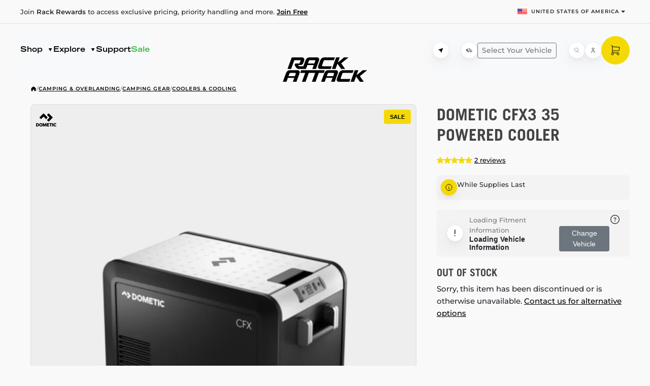

--- FILE ---
content_type: text/html; charset=utf-8
request_url: https://rackattack.com/coolers/dometic-cfx3-35-powered-cooler
body_size: 69897
content:



<!DOCTYPE html>
<html lang="en" dir="ltr" class="html-product-details-page">
<head>
     
   <link rel="preconnect" href="https://www.googletagmanager.com">
   <link rel="preconnect" href="https://www.google-analytics.com">
   <link rel="preconnect" href="https://api.reviews.io">
   
    <title>Dometic CFX3 35 Powered Cooler - Camping Accessory - Rack Attack</title>
    <meta http-equiv="Content-type" content="text/html;charset=UTF-8" />
    <meta name="description" content="This ultimate powered cooler, the Dometic CFX3 35 produces impressive cooling/freezing, allowing you to bring more of the food and drinks you love wherever you go." />
    <meta name="keywords" content="" />
    <meta name="generator" content="nopCommerce" />
    <meta name="viewport" content="width=device-width, initial-scale=1, maximum-scale=1, user-scalable=0" />
    <meta name="google-site-verification" content="ZHE-8X0hEPjn15XIspuxkQXhd08Neeu-4IzImKvVC5U" />
<meta property="og:type" content="product" />
<meta property="og:title" content="Dometic CFX3 35 Powered Cooler" />
<meta property="og:description" content="This ultimate powered cooler, the Dometic CFX3 35 produces impressive cooling/freezing, allowing you to bring more of the food and drinks you love wherever you go." />
<meta property="og:image" content="https://nopimagestorage.blob.core.windows.net/images/0058066_dometic-cfx3-35-powered-cooler_800.webp" />
<meta property="og:image:url" content="https://nopimagestorage.blob.core.windows.net/images/0058066_dometic-cfx3-35-powered-cooler_800.webp" />
<meta property="og:url" content="https://rackattack.com/coolers/dometic-cfx3-35-powered-cooler" />
<meta property="og:site_name" content="Rack Attack" />
<meta property="twitter:card" content="summary" />
<meta property="twitter:site" content="Rack Attack" />
<meta property="twitter:title" content="Dometic CFX3 35 Powered Cooler" />
<meta property="twitter:description" content="This ultimate powered cooler, the Dometic CFX3 35 produces impressive cooling/freezing, allowing you to bring more of the food and drinks you love wherever you go." />
<meta property="twitter:image" content="https://nopimagestorage.blob.core.windows.net/images/0058066_dometic-cfx3-35-powered-cooler_800.webp" />
<meta property="twitter:url" content="https://rackattack.com/coolers/dometic-cfx3-35-powered-cooler" />

    


<style>
 *, ::after, ::before {
  box-sizing: border-box
 }

 body {
  margin: 0;
  font-family: var(--bs-body-font-family);
  font-size: var(--bs-body-font-size);
  font-weight: var(--bs-body-font-weight);
  line-height: var(--bs-body-line-height);
  color: var(--bs-body-color);
  text-align: var(--bs-body-text-align);
  background-color: var(--bs-body-bg);
  -webkit-text-size-adjust: 100%
 }

 hr {
  margin: 1rem 0;
  color: inherit;
  border: 0;
  border-top: var(--bs-border-width) solid;
  opacity: .25
 }

 h2, h5 {
  margin-top: 0;
  margin-bottom: .5rem;
  font-weight: 500;
  line-height: 1.2;
  color: var(--bs-heading-color)
 }

 h2 {
  font-size: calc(1.325rem + .9vw)
 }

 h5 {
  font-size: 1.25rem
 }

 ul {
  padding-left: 2rem
 }

 ul {
  margin-top: 0;
  margin-bottom: 1rem
 }

 strong {
  font-weight: bolder
 }

 a {
  color: rgba(var(--bs-link-color-rgb),var(--bs-link-opacity,1));
  text-decoration: underline
 }

 img {
  vertical-align: middle
 }

 label {
  display: inline-block
 }

 button {
  border-radius: 0
 }

 button, input, select {
  margin: 0;
  font-family: inherit;
  font-size: inherit;
  line-height: inherit
 }

 button, select {
  text-transform: none
 }

 select {
  word-wrap: normal
 }

 [type=button], [type=submit], button {
  -webkit-appearance: button
 }

 ::-moz-focus-inner {
  padding: 0;
  border-style: none
 }

 ::-webkit-datetime-edit-day-field, ::-webkit-datetime-edit-fields-wrapper, ::-webkit-datetime-edit-hour-field, ::-webkit-datetime-edit-minute, ::-webkit-datetime-edit-month-field, ::-webkit-datetime-edit-text, ::-webkit-datetime-edit-year-field {
  padding: 0
 }

 ::-webkit-inner-spin-button {
  height: auto
 }

 ::-webkit-search-decoration {
  -webkit-appearance: none
 }

 ::-webkit-color-swatch-wrapper {
  padding: 0
 }

 ::-webkit-file-upload-button {
  font: inherit;
  -webkit-appearance: button
 }

 ::file-selector-button {
  font: inherit;
  -webkit-appearance: button
 }

 iframe {
  border: 0
 }

 [hidden] {
  display: none !important
 }

 :root {
  --bs-breakpoint-xs: 0;
  --bs-breakpoint-sm: 576px;
  --bs-breakpoint-md: 768px;
  --bs-breakpoint-lg: 992px;
  --bs-breakpoint-xl: 1200px;
  --bs-breakpoint-xxl: 1400px
 }

 .btn {
  --bs-btn-padding-x: 0.75rem;
  --bs-btn-padding-y: 0.375rem;
  --bs-btn-font-family:;
  --bs-btn-font-size: 1rem;
  --bs-btn-font-weight: 400;
  --bs-btn-line-height: 1.5;
  --bs-btn-color: var(--bs-body-color);
  --bs-btn-bg: transparent;
  --bs-btn-border-width: var(--bs-border-width);
  --bs-btn-border-color: transparent;
  --bs-btn-border-radius: var(--bs-border-radius);
  --bs-btn-hover-border-color: transparent;
  --bs-btn-box-shadow: inset 0 1px 0 rgba(255, 255, 255, 0.15),0 1px 1px rgba(0, 0, 0, 0.075);
  --bs-btn-disabled-opacity: 0.65;
  --bs-btn-focus-box-shadow: 0 0 0 0.25rem rgba(var(--bs-btn-focus-shadow-rgb), .5);
  display: inline-block;
  padding: var(--bs-btn-padding-y) var(--bs-btn-padding-x);
  font-family: var(--bs-btn-font-family);
  font-size: var(--bs-btn-font-size);
  font-weight: var(--bs-btn-font-weight);
  line-height: var(--bs-btn-line-height);
  color: var(--bs-btn-color);
  text-align: center;
  text-decoration: none;
  vertical-align: middle;
  border: var(--bs-btn-border-width) solid var(--bs-btn-border-color);
  border-radius: var(--bs-btn-border-radius);
  background-color: var(--bs-btn-bg)
 }

 .btn-primary {
  --bs-btn-color: #fff;
  --bs-btn-bg: #0d6efd;
  --bs-btn-border-color: #0d6efd;
  --bs-btn-hover-color: #fff;
  --bs-btn-hover-bg: #0b5ed7;
  --bs-btn-hover-border-color: #0a58ca;
  --bs-btn-focus-shadow-rgb: 49,132,253;
  --bs-btn-active-color: #fff;
  --bs-btn-active-bg: #0a58ca;
  --bs-btn-active-border-color: #0a53be;
  --bs-btn-active-shadow: inset 0 3px 5px rgba(0, 0, 0, 0.125);
  --bs-btn-disabled-color: #fff;
  --bs-btn-disabled-bg: #0d6efd;
  --bs-btn-disabled-border-color: #0d6efd
 }

 .btn-sm {
  --bs-btn-padding-y: 0.25rem;
  --bs-btn-padding-x: 0.5rem;
  --bs-btn-font-size: 0.875rem;
  --bs-btn-border-radius: var(--bs-border-radius-sm)
 }

 .dropdown {
  position: relative
 }

 .dropdown-toggle {
  white-space: nowrap
 }

  .dropdown-toggle::after {
   display: inline-block;
   margin-left: .255em;
   vertical-align: .255em;
   content: "";
   border-top: .3em solid;
   border-right: .3em solid transparent;
   border-bottom: 0;
   border-left: .3em solid transparent
  }

 .dropdown-menu {
  --bs-dropdown-zindex: 1000;
  --bs-dropdown-min-width: 10rem;
  --bs-dropdown-padding-x: 0;
  --bs-dropdown-padding-y: 0.5rem;
  --bs-dropdown-spacer: 0.125rem;
  --bs-dropdown-font-size: 1rem;
  --bs-dropdown-color: var(--bs-body-color);
  --bs-dropdown-bg: var(--bs-body-bg);
  --bs-dropdown-border-color: var(--bs-border-color-translucent);
  --bs-dropdown-border-radius: var(--bs-border-radius);
  --bs-dropdown-border-width: var(--bs-border-width);
  --bs-dropdown-inner-border-radius: calc(var(--bs-border-radius) - var(--bs-border-width));
  --bs-dropdown-divider-bg: var(--bs-border-color-translucent);
  --bs-dropdown-divider-margin-y: 0.5rem;
  --bs-dropdown-box-shadow: var(--bs-box-shadow);
  --bs-dropdown-link-color: var(--bs-body-color);
  --bs-dropdown-link-hover-color: var(--bs-body-color);
  --bs-dropdown-link-hover-bg: var(--bs-tertiary-bg);
  --bs-dropdown-link-active-color: #fff;
  --bs-dropdown-link-active-bg: #0d6efd;
  --bs-dropdown-link-disabled-color: var(--bs-tertiary-color);
  --bs-dropdown-item-padding-x: 1rem;
  --bs-dropdown-item-padding-y: 0.25rem;
  --bs-dropdown-header-color: #6c757d;
  --bs-dropdown-header-padding-x: 1rem;
  --bs-dropdown-header-padding-y: 0.5rem;
  position: absolute;
  z-index: var(--bs-dropdown-zindex);
  display: none;
  min-width: var(--bs-dropdown-min-width);
  padding: var(--bs-dropdown-padding-y) var(--bs-dropdown-padding-x);
  margin: 0;
  font-size: var(--bs-dropdown-font-size);
  color: var(--bs-dropdown-color);
  text-align: left;
  list-style: none;
  background-color: var(--bs-dropdown-bg);
  background-clip: padding-box;
  border: var(--bs-dropdown-border-width) solid var(--bs-dropdown-border-color);
  border-radius: var(--bs-dropdown-border-radius)
 }

 .dropdown-item {
  display: block;
  width: 100%;
  padding: var(--bs-dropdown-item-padding-y) var(--bs-dropdown-item-padding-x);
  clear: both;
  font-weight: 400;
  color: var(--bs-dropdown-link-color);
  text-align: inherit;
  text-decoration: none;
  white-space: nowrap;
  background-color: transparent;
  border: 0;
  border-radius: var(--bs-dropdown-item-border-radius,0)
 }

 .btn-close {
  --bs-btn-close-color: #000;
  --bs-btn-close-bg: url("data:image/svg+xml,%3csvg xmlns='http://www.w3.org/2000/svg' viewBox='0 0 16 16' fill='%23000'%3e%3cpath d='M.293.293a1 1 0 0 1 1.414 0L8 6.586 14.293.293a1 1 0 1 1 1.414 1.414L9.414 8l6.293 6.293a1 1 0 0 1-1.414 1.414L8 9.414l-6.293 6.293a1 1 0 0 1-1.414-1.414L6.586 8 .293 1.707a1 1 0 0 1 0-1.414'/%3e%3c/svg%3e");
  --bs-btn-close-opacity: 0.5;
  --bs-btn-close-hover-opacity: 0.75;
  --bs-btn-close-focus-shadow: 0 0 0 0.25rem rgba(13, 110, 253, 0.25);
  --bs-btn-close-focus-opacity: 1;
  --bs-btn-close-disabled-opacity: 0.25;
  box-sizing: content-box;
  width: 1em;
  height: 1em;
  padding: .25em .25em;
  color: var(--bs-btn-close-color);
  background: transparent var(--bs-btn-close-bg) center/1em auto no-repeat;
  filter: var(--bs-btn-close-filter);
  border: 0;
  border-radius: .375rem;
  opacity: var(--bs-btn-close-opacity)
 }

 :root {
  --bs-btn-close-filter:
 }

 :root {
  --bs-carousel-indicator-active-bg: #fff;
  --bs-carousel-caption-color: #fff;
  --bs-carousel-control-icon-filter:
 }

 .spinner-border {
  display: inline-block;
  width: var(--bs-spinner-width);
  height: var(--bs-spinner-height);
  vertical-align: var(--bs-spinner-vertical-align);
  border-radius: 50%;
  animation: var(--bs-spinner-animation-speed) linear infinite var(--bs-spinner-animation-name)
 }

 .spinner-border {
  --bs-spinner-width: 2rem;
  --bs-spinner-height: 2rem;
  --bs-spinner-vertical-align: -0.125em;
  --bs-spinner-border-width: 0.25em;
  --bs-spinner-animation-speed: 0.75s;
  --bs-spinner-animation-name: spinner-border;
  border: var(--bs-spinner-border-width) solid currentcolor;
  border-right-color: transparent
 }

 .offcanvas {
  --bs-offcanvas-zindex: 1045;
  --bs-offcanvas-width: 400px;
  --bs-offcanvas-height: 30vh;
  --bs-offcanvas-padding-x: 1rem;
  --bs-offcanvas-padding-y: 1rem;
  --bs-offcanvas-color: var(--bs-body-color);
  --bs-offcanvas-bg: var(--bs-body-bg);
  --bs-offcanvas-border-width: var(--bs-border-width);
  --bs-offcanvas-border-color: var(--bs-border-color-translucent);
  --bs-offcanvas-box-shadow: var(--bs-box-shadow-sm);
  --bs-offcanvas-title-line-height: 1.5
 }

 .offcanvas {
  position: fixed;
  bottom: 0;
  z-index: var(--bs-offcanvas-zindex);
  display: flex;
  flex-direction: column;
  max-width: 100%;
  color: var(--bs-offcanvas-color);
  visibility: hidden;
  background-color: var(--bs-offcanvas-bg);
  background-clip: padding-box;
  outline: 0
 }

  .offcanvas.offcanvas-end {
   top: 0;
   right: 0;
   width: var(--bs-offcanvas-width);
   border-left: var(--bs-offcanvas-border-width) solid var(--bs-offcanvas-border-color);
   transform: translateX(100%)
  }

 .offcanvas-header {
  display: flex;
  align-items: center;
  padding: var(--bs-offcanvas-padding-y) var(--bs-offcanvas-padding-x)
 }

  .offcanvas-header .btn-close {
   padding: calc(var(--bs-offcanvas-padding-y) * .5) calc(var(--bs-offcanvas-padding-x) * .5);
   margin-top: calc(-.5 * var(--bs-offcanvas-padding-y));
   margin-right: calc(-.5 * var(--bs-offcanvas-padding-x));
   margin-bottom: calc(-.5 * var(--bs-offcanvas-padding-y));
   margin-left: auto
  }

 .offcanvas-title {
  margin-bottom: 0;
  line-height: var(--bs-offcanvas-title-line-height)
 }

 .offcanvas-body {
  flex-grow: 1;
  padding: var(--bs-offcanvas-padding-y) var(--bs-offcanvas-padding-x);
  overflow-y: auto
 }

 .visually-hidden {
  width: 1px !important;
  height: 1px !important;
  padding: 0 !important;
  margin: -1px !important;
  overflow: hidden !important;
  clip: rect(0,0,0,0) !important;
  white-space: nowrap !important;
  border: 0 !important
 }

  .visually-hidden:not(caption) {
   position: absolute !important
  }

 .align-middle {
  vertical-align: middle !important
 }

 .d-inline {
  display: inline !important
 }

 .d-block {
  display: block !important
 }

 .d-flex {
  display: flex !important
 }

 .d-none {
  display: none !important
 }

 .position-relative {
  position: relative !important
 }

 .flex-fill {
  flex: 1 1 auto !important
 }

 .flex-row {
  flex-direction: row !important
 }

 .flex-column {
  flex-direction: column !important
 }

 .justify-content-between {
  justify-content: space-between !important
 }

 .align-items-start {
  align-items: flex-start !important
 }

 .align-items-center {
  align-items: center !important
 }

 .m-0 {
  margin: 0 !important
 }

 .mx-2 {
  margin-right: .5rem !important;
  margin-left: .5rem !important
 }

 .mt-3 {
  margin-top: 1rem !important
 }

 .mt-4 {
  margin-top: 1.5rem !important
 }

 .mb-0 {
  margin-bottom: 0 !important
 }

 .mb-2 {
  margin-bottom: .5rem !important
 }

 .p-0 {
  padding: 0 !important
 }

 .pt-4 {
  padding-top: 1.5rem !important
 }

 .text-center {
  text-align: center !important
 }

 .text-decoration-none {
  text-decoration: none !important
 }

 .text-wrap {
  white-space: normal !important
 }

 .text-nowrap {
  white-space: nowrap !important
 }

 h5 {
  font-size: 1.25rem
 }

 * {
  margin: 0;
  padding: 0;
  text-decoration: none
 }

  *, *:before, *:after {
   -webkit-box-sizing: border-box;
   -moz-box-sizing: border-box;
   box-sizing: border-box
  }

 html {
  margin: 0;
  -webkit-text-size-adjust: none
 }

 ul {
  list-style: none
 }

 a img {
  border: none
 }

 button::-moz-focus-inner, input[type="submit"]::-moz-focus-inner {
  margin: 0;
  border: 0;
  padding: 0
 }

 button, input[type="submit"] {
  border-radius: 0
 }

 button, input[type="submit"] {
  -webkit-appearance: none
 }

 input:-webkit-autofill {
  -webkit-box-shadow: inset 0 0 0 1000px #fff
 }

 script {
  display: none !important
 }

 body {
  max-width: 100%;
  overflow-x: hidden;
  background-color: #fff;
  font: normal 14px Arial,Helvetica,sans-serif
 }

 h2, h5 {
  color: #444
 }

 a {
  color: inherit
 }

  a img {
   opacity: 1
  }

 @supports (-moz-appearance:none) {
  a img {
   opacity: 0.99
  }
 }

 select {
  height: 36px;
  border: 1px solid #ddd;
  padding: 8px;
  vertical-align: middle
 }

 input, select, button {
  font-size: 14px;
  font-family: Arial,Helvetica,sans-serif;
  color: #777
 }

 select {
  min-width: 50px;
  height: 32px;
  padding: 6px
 }

 label, label + * {
  vertical-align: middle
 }

 .center-1 {
  margin: 0
 }

 .bar-notification-container {
  position: fixed;
  top: 0;
  left: 0;
  z-index: 1000;
  width: 100%;
  line-height: 16px;
  color: #fff;
  opacity: 0.95
 }

 .ajax-loading-block-window {
  position: fixed;
  top: 50%;
  left: 50%;
  z-index: 999;
  width: 32px;
  height: 32px;
  margin: -16px 0 0 -16px
 }

 html, body {
  position: relative;
  background-color: var(--primitives-neutral-light) !important
 }

 [v-cloak] {
  visibility: hidden
 }

 .z-index-1 {
  z-index: 1 !important
 }

 .ra-page-wrapper a {
  color: var(--content-primary);
  text-decoration: underline
 }

  .ra-page-wrapper a.ra-button {
   text-decoration: none;
   color: var(--content-accent)
  }

   .ra-page-wrapper a.ra-button.ra-button--tertiary {
    color: var(--primitives-primary)
   }

 .text-decoration-none {
  text-decoration: none
 }

 .ra-hero-banner {
  position: relative
 }

 .ra-hero-banner__coords {
  position: absolute;
  left: 0;
  top: 0;
  display: flex;
  align-items: flex-end;
  text-transform: uppercase;
  color: rgba(0,0,0,0.2);
  transform: translateX(-50%) rotate(-90deg) translateX(-50%) translateX(-40px)
 }

 .ra-hero-banner__overlay {
  position: absolute;
  bottom: 0;
  height: 380px;
  width: 100%;
  background: linear-gradient(180deg,rgba(0,0,0,0) 0%,#000000 100%);
  border-bottom-left-radius: 20px;
  border-bottom-right-radius: 20px
 }

 @media (max-width:991.98px) {
  .ra-hero-banner__overlay {
   border-radius: 0
  }
 }

 @media (max-width:767.98px) {
  .ra-hero-banner {
   padding-top: 0px
  }

  .ra-hero-banner__overlay {
   height: 100px;
   background: linear-gradient(180deg,rgba(0,0,0,0) 0%,rgba(0,0,0,0.8) 100%)
  }
 }

 .ra-hero-banner__after {
  position: relative;
  margin-top: -380px !important;
  margin-bottom: var(--spacing-space5);
  z-index: 1
 }

 @media (max-width:991.98px) {
  .ra-hero-banner__after {
   margin-top: -240px !important
  }
 }

 @media (max-width:767.98px) {
  .ra-hero-banner__after {
   margin-top: 72px !important
  }
 }

 .ra-hero-banner__content {
  position: relative;
  padding: 70px 0;
  height: 932px
 }

 .ra-hero-banner__bg {
  position: absolute;
  top: 0;
  left: 0;
  right: 0;
  bottom: 0;
  z-index: -1;
  background: linear-gradient(180deg,rgba(0,0,0,0) 0%,#000000 100%);
  background-position: bottom center;
  border-radius: 20px
 }

  .ra-hero-banner__bg img {
   width: 100%;
   height: 100%;
   object-fit: cover;
   border-radius: 20px
  }

 .ra-hero-banner__title {
  color: var(--content-inverse-secondary);
  text-align: center;
  margin-bottom: 28px;
  white-space: nowrap
 }

 @media (max-width:575.98px) {
  .ra-hero-banner__content {
   padding-top: 0;
   padding-bottom: 100px
  }

  .ra-hero-banner__bg img {
   border-radius: 0px
  }

  .ra-hero-banner__title.typo-heading-giant {
   font-size: 22px
  }
 }

 @media (max-width:991.98px) {
  .ra-hero-banner__content {
   height: auto
  }

  .ra-hero-banner__bg {
   border-radius: 0
  }
 }

 @media (min-width:576px) and (max-width:767.98px) {
  .ra-hero-banner__content {
   padding-bottom: 220px
  }

  .ra-hero-banner__title.typo-heading-giant {
   font-size: 34px;
   line-height: 34px;
   margin-top: -32px
  }
 }

 @media (min-width:768px) and (max-width:991.98px) {
  .ra-hero-banner__content {
   padding-bottom: 380px
  }

  .ra-hero-banner__title.typo-heading-giant {
   font-size: 3em;
   border-radius: 0
  }
 }

 @media (min-width:992px) and (max-width:1199.98px) {
  .ra-hero-banner__title.typo-heading-giant {
   font-size: 3em
  }
 }

 .ra-search-bar {
  display: flex;
  flex-direction: row;
  align-items: center;
  justify-content: center;
  margin-bottom: var(--spacing-space4);
  padding: 0 12px 0 0;
  height: 88px;
  background-color: var(--surface-secondary);
  box-shadow: 0px 0px 1px #C0BEBB,0px 6px 14px -6px rgba(24,39,75,0.12),0px 10px 32px -4px rgba(24,39,75,0.1);
  border-radius: 44px;
  gap: 25px;
  opacity: 1
 }

 @media (max-width:767.98px) {
  .ra-hero-banner__content {
   display: flex;
   flex-direction: column;
   min-height: 589px
  }

  .ra-hero-banner__title {
   flex-shrink: 0
  }

  .ra-vehicle-select__wrapper {
   height: 280px;
   overflow: hidden
  }

  .ra-product-search__wrapper {
   flex-shrink: 0
  }
 }

 .ra-search-bar__wrapper {
  position: relative;
  margin-left: var(--spacing-space3);
  margin-right: var(--spacing-space3);
  margin-bottom: var(--spacing-space4);
  min-height: 112px
 }

 @media (min-width:992px) {
  .ra-search-bar__wrapper {
   margin-left: var(--spacing-space5);
   margin-right: var(--spacing-space5)
  }
 }

 .ra-search-bar__input {
  position: relative;
  width: 80%;
  flex: 1;
  overflow: hidden
 }

  .ra-search-bar__input input, .ra-search-bar__placeholder {
   position: relative;
   width: 100%;
   height: 100%;
   min-height: 40px;
   padding: var(--spacing-space3);
   padding-left: 74px;
   padding-right: 50px;
   margin: calc(-1 * var(--spacing-space2)) 0;
   background: transparent;
   border: none;
   outline: none;
   font-family: 'Montserrat';
   font-style: normal;
   font-weight: 500;
   font-size: 15px;
   line-height: 24px;
   color: var(--content-primary)
  }

 .ra-search-bar__icon {
  position: absolute;
  display: flex;
  flex-direction: column;
  justify-content: center;
  height: 100%;
  left: 0;
  padding: 0 16px 0 28px;
  z-index: 1
 }

  .ra-search-bar__icon .ra-icon {
   width: 32px;
   height: 32px
  }

 .ra-search-bar__placeholder {
  position: absolute !important;
  color: var(--primitives-primary-lighter) !important
 }

 .ra-search-bar__suggestion {
  position: absolute;
  white-space: nowrap;
  top: 0;
  left: 0;
  margin-top: -4px
 }

 .ra-popular-searches {
  display: flex;
  justify-content: center;
  align-items: center;
  gap: var(--spacing-space2);
  min-height: 32px
 }

 .ra-popular-searches__list {
  display: flex;
  flex-direction: row;
  justify-content: center;
  align-items: center;
  padding: 0;
  margin: 0;
  gap: var(--spacing-space2)
 }

 .ra-popular-searches__list-item {
  color: var(--content-primary);
  padding: 3px var(--spacing-space3);
  border: 1px solid rgba(0,0,0,0.1);
  border-radius: 9px;
  background: var(--primitives-primary-inverse-darker)
 }

  .ra-popular-searches__list-item > span {
   display: block;
   margin-top: 2px;
   margin-bottom: -2px
  }

 .ra-shop-seasonal {
  margin-top: var(--spacing-space4);
  margin-bottom: var(--spacing-space5)
 }

 .ra-shop-seasonal__title {
  display: flex;
  flex-direction: row;
  justify-content: space-between;
  align-items: flex-end;
  color: var(--content-inverse-primary);
  margin-bottom: var(--spacing-space4)
 }

  .ra-shop-seasonal__title .typo-heading2 {
   color: var(--content-primary)
  }

 @media (max-width:767.98px) {
  .ra-shop-seasonal__title {
   margin-bottom: 0
  }

   .ra-shop-seasonal__title .typo-heading2 {
    color: var(--content-primary);
    font-size: 24px;
    line-height: 28px
   }
 }

 .ra-shop-seasonal__controls {
  gap: var(--spacing-space3)
 }

 .ra-shop-seasonal__wrapper {
  display: flex;
  justify-content: center
 }

 .ra-shop-seasonal__cards {
  display: flex;
  flex-direction: row;
  justify-content: flex-start;
  gap: 16px;
  overflow-x: auto;
  scroll-snap-type: x mandatory;
  scrollbar-width: none;
  -ms-overflow-style: none
 }

  .ra-shop-seasonal__cards::-webkit-scrollbar {
   display: none
  }

  .ra-shop-seasonal__cards .ra-promo-card {
   min-height: 408px;
   scroll-snap-align: center
  }

 @media (max-width:991.98px) {
  .ra-shop-seasonal__cards {
   padding: var(--spacing-space3)
  }

   .ra-shop-seasonal__cards .ra-promo-card {
    width: 315px;
    flex-basis: 315px;
    flex-shrink: 0
   }
 }

 .ra-dashed-line {
  position: absolute;
  background-repeat: no-repeat
 }

 .ra-dashed-line--left {
  top: -138px;
  left: 0;
  width: 235px;
  height: 549px;
  background-image: url("/Themes/rackattack/Content/images/dashed-left.svg")
 }

 .ra-dashed-line--right {
  top: 150px;
  right: 0;
  width: 146px;
  height: 698px;
  background-image: url("/Themes/rackattack/Content/images/dashed-right.svg")
 }

 .ra-header__top {
  padding: var(--spacing-space1) 0;
  border-bottom: 1px solid var(--primitives-neutral)
 }

 @media (max-width:767.98px) {
  .ra-header__top {
   border-top: 1px solid var(--primitives-neutral)
  }
 }

 @media (max-width:991.98px) {
  .ra-header__top {
   padding-left: var(--spacing-space3);
   padding-right: var(--spacing-space3)
  }
 }

 .ra-header__bottom {
  position: relative;
  padding: 0 var(--spacing-space4);
  min-height: 104px;
  z-index: 1
 }

 .ra-logo {
  display: inline-block
 }

  .ra-logo > a {
   display: block
  }

  .ra-logo img {
   height: 48px;
   width: 167px
  }

 .ra-header-logo.ra-header-logo--center {
  position: absolute;
  bottom: 0;
  width: 100%;
  text-align: center;
  transform: translateY(10px)
 }

 @media (max-width:991.98px) {
  .ra-header__bottom {
   min-height: calc(64px + var(--spacing-space2))
  }
 }

 @media (max-width:767.98px) {
  .ra-header-logo {
   padding-left: var(--spacing-space3);
   padding-right: var(--spacing-space3)
  }
 }

 #ra-nav {
  height: calc(64px + var(--spacing-space4))
 }

 @media (max-width:991.98px) {
  #ra-nav {
   height: calc(64px + var(--spacing-space2))
  }
 }

 .ra-subnav {
  display: block !important;
  position: absolute;
  left: calc(-1 * var(--spacing-space4));
  right: calc(-1 * var(--spacing-space4));
  border: none !important;
  z-index: 10 !important
 }

 @media (max-width:991.98px) {
  .ra-subnav {
   width: 100%;
   left: 0;
   right: 0
  }
 }

 .ra-builder__inputs {
  display: flex;
  flex-direction: column;
  margin: 0
 }

 .ra-dropdown {
  position: relative;
  display: flex;
  flex-direction: column;
  padding: 10px 20px;
  gap: 8px;
  background: var(--surface-secondary);
  box-shadow: 0px 0px 1px #c0bebb,0px 6px 14px -6px rgba(24,39,75,0.12),0px 10px 32px -4px rgba(24,39,75,0.1);
  border-radius: 8px
 }

  .ra-dropdown .ra-dropdown__select {
   position: absolute;
   top: 0;
   left: 0;
   right: 0;
   bottom: 0;
   width: 100%;
   height: 100%;
   opacity: 0
  }

 .ra-country-selector__flag {
  width: 19px
 }

 .ra-catalog__sidebar {
  grid-area: sidebar
 }

 .ra-catalog__list-wrapper {
  grid-area: list
 }

 .ra-vehicle-bar__outer-wrapper {
  position: relative;
  ;
  margin: 0 calc(-1 * var(--spacing-space4));
  padding: 0 var(--spacing-space4);
  min-height: 64px
 }

 @media (max-width:991.98px) {
  .ra-vehicle-bar__outer-wrapper {
   margin: 0 calc(-1 * var(--spacing-space4));
   padding: 0
  }
 }

 @media (max-width:767.98px) {
  .ra-vehicle-bar__outer-wrapper {
   margin: 0 calc(-1 * var(--spacing-space3));
   padding: 0
  }
 }

 .ra-promo-card {
  position: relative;
  display: -webkit-box;
  display: -webkit-flex;
  display: -ms-flexbox;
  display: flex;
  overflow: hidden;
  max-height: 488px;
  border-radius: 20px;
  color: var(--primitives-primary)
 }

 .ra-promo-card__bg-image {
  width: 100%;
  height: 100%;
  -o-object-fit: cover;
  object-fit: cover;
  -o-object-position: 50% 0%;
  object-position: 50% 0%;
  transform: scale3d(1) translateZ(0);
  transform-style: preserve-3d
 }

 .ra-promo-card__overlay {
  position: absolute;
  width: 200%;
  height: 200%;
  background-color: var(--content-accent);
  -webkit-transform: rotate(50deg) translate(-10%,50%);
  -ms-transform: rotate(50deg) translate(-10%,50%);
  transform: rotate(50deg) translate(-10%,50%);
  -webkit-transform-origin: 0% 0%;
  -ms-transform-origin: 0% 0%;
  transform-origin: 0% 0%;
  transform-style: preserve-3d
 }

 .ra-button, a.ra-button {
  position: relative;
  display: inline-block;
  padding: 9px 20px 7px;
  -webkit-box-pack: center;
  -webkit-justify-content: center;
  -ms-flex-pack: center;
  justify-content: center;
  -webkit-box-align: center;
  -webkit-align-items: center;
  -ms-flex-align: center;
  align-items: center;
  grid-column-gap: 8px;
  border-radius: 8px;
  border: none;
  outline: none;
  background-color: var(--primitives-primary);
  font-family: 'Trade Gothic LT Std',sans-serif;
  color: var(--content-accent);
  font-size: 12px;
  line-height: 24px;
  text-align: center;
  text-decoration: none
 }

  .ra-button.ra-button--tertiary {
   background-color: var(--surface-secondary);
   color: var(--primitives-primary)
  }

 .ra-button__content {
  display: -webkit-box;
  display: -webkit-flex;
  display: -ms-flexbox;
  display: flex;
  -webkit-box-pack: center;
  -webkit-justify-content: center;
  -ms-flex-pack: center;
  justify-content: center;
  -webkit-box-align: center;
  -webkit-align-items: center;
  -ms-flex-align: center;
  align-items: center;
  grid-column-gap: 8px
 }

 .ra-button__icon {
  display: -webkit-box;
  display: -webkit-flex;
  display: -ms-flexbox;
  display: flex;
  width: 16px;
  height: 24px;
  margin-top: -3px;
  -webkit-box-pack: end;
  -webkit-justify-content: flex-end;
  -ms-flex-pack: end;
  justify-content: flex-end;
  -webkit-box-align: center;
  -webkit-align-items: center;
  -ms-flex-align: center;
  align-items: center;
  -webkit-box-flex: 0;
  -webkit-flex: 0 0 auto;
  -ms-flex: 0 0 auto;
  flex: 0 0 auto
 }

 .ra-icon {
  display: -webkit-box;
  display: -webkit-flex;
  display: -ms-flexbox;
  display: flex;
  width: 24px;
  height: 24px;
  -webkit-box-flex: 0;
  -webkit-flex: 0 0 auto;
  -ms-flex: 0 0 auto;
  flex: 0 0 auto;
  -webkit-box-pack: center;
  -webkit-justify-content: center;
  -ms-flex-pack: center;
  justify-content: center;
  -webkit-box-align: center;
  -webkit-align-items: center;
  -ms-flex-align: center;
  align-items: center
 }

  .ra-icon.ra-icon--xs {
   width: 8px;
   height: 8px
  }

 .ra-icon-circle {
  display: -webkit-box;
  display: -webkit-flex;
  display: -ms-flexbox;
  display: flex;
  width: 32px;
  height: 32px;
  -webkit-box-pack: center;
  -webkit-justify-content: center;
  -ms-flex-pack: center;
  justify-content: center;
  -webkit-box-align: center;
  -webkit-align-items: center;
  -ms-flex-align: center;
  align-items: center;
  border-radius: 50px;
  background-color: var(--primitives-primary-inverse);
  box-shadow: 0 0 1px 0 #c0bebb,0 6px 14px -6px rgba(24,39,75,0.12),0 10px 32px -4px rgba(24,39,75,0.1);
  flex-shrink: 0;
  flex-grow: 0
 }

 @media (max-width:767.98px) {
  .ra-search-bar__icon .ra-icon {
   width: 18px;
   height: 18px
  }

  .ra-search-bar__input input {
   padding-left: 45px
  }
 }

 .ra-product__gallery-container {
  grid-area: gallery
 }

 .ra-product__purchase-sidebar-top {
  grid-area: sidebar-top
 }

 .ra-product__purchase-sidebar-bottom {
  grid-area: sidebar-bottom
 }

 .master-wrapper-content {
  position: relative;
  z-index: 0;
  margin: 0 auto
 }

 .master-column-wrapper {
  position: relative;
  z-index: 0
 }

  .master-column-wrapper:after {
   content: "";
   display: block;
   clear: both
  }

 .ra-footer a {
  color: var(--content-primary)
 }

 .ra-footer hr {
  border: none;
  border: 1px solid rgba(168,168,168,1);
  width: 150%;
  margin: var(--spacing-space4) -25%
 }

 @media (max-width:767.98px) {
  .ra-footer hr {
   border: 0px
  }

  .social-networks li a {
   width: 40px !important;
   height: 40px !important;
   border-radius: 8px !important
  }
 }

 ul.social-networks {
  justify-content: space-around;
  padding: 0px
 }

 .social-networks li a {
  width: 64px;
  height: 64px;
  border-radius: 16px;
  display: flex;
  justify-content: center;
  align-items: center;
  background-color: var(--surface-inverse-primary);
  box-shadow: 0px 0px 1px #7D7C79,0px 6px 14px -6px rgba(24,39,75,0.12),0px 10px 32px -4px rgba(24,39,75,0.1)
 }

  .social-networks li a img {
   width: 24px;
   height: 24px
  }

 .ra-installation-gallery-modal__gallery {
  grid-area: gallery;
  display: flex;
  flex-direction: column;
  width: 100%;
  height: 100%;
  background-color: var(--surface-inverse-primary)
 }

 .ra-installation-gallery-modal__sidebar-header {
  grid-area: sidebar-header;
  display: flex;
  flex-direction: column;
  gap: var(--spacing-space3);
  padding: var(--spacing-space4);
  padding-bottom: var(--spacing-space3);
  background-color: inherit;
  align-self: flex-start
 }

 .ra-installation-gallery-modal__sidebar-content {
  grid-area: sidebar-content;
  display: flex;
  flex-direction: column;
  gap: var(--spacing-space3);
  padding: var(--spacing-space3) var(--spacing-space4);
  border-top: 1px solid var(--primitives-neutral);
  overflow-y: auto
 }

 .ra-installation-gallery-modal__sidebar-footer {
  grid-area: sidebar-footer;
  padding: var(--spacing-space4);
  border-top: 1px solid var(--primitives-neutral);
  background-color: inherit;
  display: flex;
  align-self: flex-end
 }

 .ra-my-account__sidebar {
  grid-area: sidebar
 }

 .ra-my-account__body {
  grid-area: body
 }

 .ra-dropdown {
  margin-bottom: var(--spacing-space3)
 }
</style>

<link rel="preload" href="/Themes/rackattack/Content/css/bootstrap.min.css" as="style" onload="this.onload=null;this.rel='stylesheet'">
<noscript></noscript>

<link rel="preload" href="/Themes/rackattack/Content/css/product-gallery.css" as="style" onload="this.onload=null;this.rel='stylesheet'">
<noscript></noscript>

<link rel="preload" href="/Themes/rackattack/Content/css/animations.css" as="style" onload="this.onload=null;this.rel='stylesheet'">
<noscript></noscript>

<link rel="preload" href="/Themes/rackattack/Content/css/styles.css" as="style" onload="this.onload=null;this.rel='stylesheet'">
<noscript></noscript>

<link rel="preload" href="/Themes/rackattack/Content/css/styles-new.css" as="style" onload="this.onload=null;this.rel='stylesheet'">
<noscript></noscript>

<link rel="preload" href="/Themes/rackattack/Content/css/fontawesome.min.css" as="style" onload="this.onload=null;this.rel='stylesheet'">
<noscript></noscript>


    <link rel="preload" href="/lib_npm/swiper/swiper-bundle.min.css" as="style" onload="this.onload=null;this.rel='stylesheet'">
    <noscript></noscript>



<link rel="preload" href="/Themes/rackattack/Content/fonts/Montserrat/Montserrat-Medium.woff" as="font" crossorigin>
<link rel="preload" href="/Themes/rackattack/Content/fonts/Montserrat/Montserrat-SemiBold.woff" as="font" crossorigin>
<link rel="preload" href="/Themes/rackattack/Content/fonts/TradeGothic/Trade-Gothic-Bold.woff" as="font" crossorigin>
<link rel="preload" href="/Themes/rackattack/Content/fonts/TradeGothicLTStd/TradeGothicLTStd-BoldExt.woff" as="font" crossorigin>

    <link rel="stylesheet" type="text/css" href="/css/ml9pkwlksevqyagcjcrhqw.styles.css?v=xqC8rH2Eb9ia68WctM89EILi55c" />

    <script async src="/Plugins/FoxNetSoft.GoogleAnalytics4/Scripts/GoogleAnalytics4.js"></script>
<script>
window.dataLayer = window.dataLayer || [];
var GA4_productImpressions = GA4_productImpressions || [];
var GA4_productDetails = GA4_productDetails || [];
var GA4_cartproducts = GA4_cartproducts || [];
var GA4_wishlistproducts = GA4_wishlistproducts || [];
</script>
<!-- Google Tag Manager -->
<script>(function(w,d,s,l,i){w[l]=w[l]||[];w[l].push({'gtm.start':
new Date().getTime(),event:'gtm.js'});var f=d.getElementsByTagName(s)[0],
j=d.createElement(s),dl=l!='dataLayer'?'&l='+l:'';j.async=true;j.src=
'https://www.googletagmanager.com/gtm.js?id='+i+dl;f.parentNode.insertBefore(j,f);
})(window,document,'script','dataLayer','GTM-M3LGQVZ');</script>
<!-- End Google Tag Manager -->

    <link rel="canonical" href="https://rackattack.com/coolers/dometic-cfx3-35-powered-cooler" />

    
    
    <link rel="apple-touch-icon" sizes="180x180" href="/icons/icons_0/apple-touch-icon.png">
<link rel="icon" type="image/png" sizes="32x32" href="/icons/icons_0/favicon-32x32.png">
<link rel="icon" type="image/png" sizes="16x16" href="/icons/icons_0/favicon-16x16.png">
<link rel="manifest" href="/icons/icons_0/site.webmanifest">
<link rel="mask-icon" href="/icons/icons_0/safari-pinned-tab.svg" color="#5bbad5">
<link rel="shortcut icon" href="/icons/icons_0/favicon.ico">
<meta name="msapplication-TileColor" content="#ffc40d">
<meta name="msapplication-config" content="/icons/icons_0/browserconfig.xml">
<meta name="theme-color" content="#ffffff">
    
    
    <!--Powered by nopCommerce - https://www.nopCommerce.com-->
    
    

<script type="text/javascript">!function(T,l,y){var S=T.location,k="script",D="instrumentationKey",C="ingestionendpoint",I="disableExceptionTracking",E="ai.device.",b="toLowerCase",w="crossOrigin",N="POST",e="appInsightsSDK",t=y.name||"appInsights";(y.name||T[e])&&(T[e]=t);var n=T[t]||function(d){var g=!1,f=!1,m={initialize:!0,queue:[],sv:"5",version:2,config:d};function v(e,t){var n={},a="Browser";return n[E+"id"]=a[b](),n[E+"type"]=a,n["ai.operation.name"]=S&&S.pathname||"_unknown_",n["ai.internal.sdkVersion"]="javascript:snippet_"+(m.sv||m.version),{time:function(){var e=new Date;function t(e){var t=""+e;return 1===t.length&&(t="0"+t),t}return e.getUTCFullYear()+"-"+t(1+e.getUTCMonth())+"-"+t(e.getUTCDate())+"T"+t(e.getUTCHours())+":"+t(e.getUTCMinutes())+":"+t(e.getUTCSeconds())+"."+((e.getUTCMilliseconds()/1e3).toFixed(3)+"").slice(2,5)+"Z"}(),iKey:e,name:"Microsoft.ApplicationInsights."+e.replace(/-/g,"")+"."+t,sampleRate:100,tags:n,data:{baseData:{ver:2}}}}var h=d.url||y.src;if(h){function a(e){var t,n,a,i,r,o,s,c,u,p,l;g=!0,m.queue=[],f||(f=!0,t=h,s=function(){var e={},t=d.connectionString;if(t)for(var n=t.split(";"),a=0;a<n.length;a++){var i=n[a].split("=");2===i.length&&(e[i[0][b]()]=i[1])}if(!e[C]){var r=e.endpointsuffix,o=r?e.location:null;e[C]="https://"+(o?o+".":"")+"dc."+(r||"services.visualstudio.com")}return e}(),c=s[D]||d[D]||"",u=s[C],p=u?u+"/v2/track":d.endpointUrl,(l=[]).push((n="SDK LOAD Failure: Failed to load Application Insights SDK script (See stack for details)",a=t,i=p,(o=(r=v(c,"Exception")).data).baseType="ExceptionData",o.baseData.exceptions=[{typeName:"SDKLoadFailed",message:n.replace(/\./g,"-"),hasFullStack:!1,stack:n+"\nSnippet failed to load ["+a+"] -- Telemetry is disabled\nHelp Link: https://go.microsoft.com/fwlink/?linkid=2128109\nHost: "+(S&&S.pathname||"_unknown_")+"\nEndpoint: "+i,parsedStack:[]}],r)),l.push(function(e,t,n,a){var i=v(c,"Message"),r=i.data;r.baseType="MessageData";var o=r.baseData;return o.message='AI (Internal): 99 message:"'+("SDK LOAD Failure: Failed to load Application Insights SDK script (See stack for details) ("+n+")").replace(/\"/g,"")+'"',o.properties={endpoint:a},i}(0,0,t,p)),function(e,t){if(JSON){var n=T.fetch;if(n&&!y.useXhr)n(t,{method:N,body:JSON.stringify(e),mode:"cors"});else if(XMLHttpRequest){var a=new XMLHttpRequest;a.open(N,t),a.setRequestHeader("Content-type","application/json"),a.send(JSON.stringify(e))}}}(l,p))}function i(e,t){f||setTimeout(function(){!t&&m.core||a()},500)}var e=function(){var n=l.createElement(k);n.src=h;var e=y[w];return!e&&""!==e||"undefined"==n[w]||(n[w]=e),n.onload=i,n.onerror=a,n.onreadystatechange=function(e,t){"loaded"!==n.readyState&&"complete"!==n.readyState||i(0,t)},n}();y.ld<0?l.getElementsByTagName("head")[0].appendChild(e):setTimeout(function(){l.getElementsByTagName(k)[0].parentNode.appendChild(e)},y.ld||0)}try{m.cookie=l.cookie}catch(p){}function t(e){for(;e.length;)!function(t){m[t]=function(){var e=arguments;g||m.queue.push(function(){m[t].apply(m,e)})}}(e.pop())}var n="track",r="TrackPage",o="TrackEvent";t([n+"Event",n+"PageView",n+"Exception",n+"Trace",n+"DependencyData",n+"Metric",n+"PageViewPerformance","start"+r,"stop"+r,"start"+o,"stop"+o,"addTelemetryInitializer","setAuthenticatedUserContext","clearAuthenticatedUserContext","flush"]),m.SeverityLevel={Verbose:0,Information:1,Warning:2,Error:3,Critical:4};var s=(d.extensionConfig||{}).ApplicationInsightsAnalytics||{};if(!0!==d[I]&&!0!==s[I]){var c="onerror";t(["_"+c]);var u=T[c];T[c]=function(e,t,n,a,i){var r=u&&u(e,t,n,a,i);return!0!==r&&m["_"+c]({message:e,url:t,lineNumber:n,columnNumber:a,error:i}),r},d.autoExceptionInstrumented=!0}return m}(y.cfg);function a(){y.onInit&&y.onInit(n)}(T[t]=n).queue&&0===n.queue.length?(n.queue.push(a),n.trackPageView({})):a()}(window,document,{
src: "https://js.monitor.azure.com/scripts/b/ai.2.min.js", // The SDK URL Source
crossOrigin: "anonymous", 
cfg: { // Application Insights Configuration
    connectionString: 'InstrumentationKey=0e2e2c82-a40c-421b-b307-4d0f68fcef73;IngestionEndpoint=https://northcentralus-0.in.applicationinsights.azure.com/;LiveEndpoint=https://northcentralus.livediagnostics.monitor.azure.com/;ApplicationId=68813d8b-6803-4b46-b839-d36dfe4eff01'
}});</script></head>
<body>
    <input name="__RequestVerificationToken" type="hidden" value="CfDJ8OezqymW6alFiugMQP4SBc59yabt1ubTkav7PPkEqNTDW5mR8sd8wq851CKYmKqSXBRcKOvLBCjoeyh5cLRIZFOMOYbQBN-mNVwA2CQX7-cCGAbUptH05zpyc5c15BvDrSNdq9969OFmmhpPGTtidUs" />
    
<!-- Facebook Pixel Code -->

<noscript>
    <img height="1" width="1" style="display:none"
         src="https://www.facebook.com/tr?id=335271873501806%&ev=PageView&noscript=1" />
</noscript>
<!-- Google Tag Manager (noscript) -->
<noscript><iframe src="https://www.googletagmanager.com/ns.html?id=GTM-M3LGQVZ" height="0" width="0" style="display:none;visibility:hidden"></iframe></noscript>
<!-- End Google Tag Manager (noscript) -->

<div class="ajax-loading-block-window spinner-border" role="status" style="display: none">
      <span class="visually-hidden">Loading...</span>
</div>
<div id="dialog-notifications-success" title="Notification" style="display:none;">
</div>
<div id="dialog-notifications-error" title="Error" style="display:none;">
</div>
<div id="dialog-notifications-warning" title="Warning" style="display:none;">
</div>
<div id="bar-notification" class="bar-notification-container" data-close="Close">
</div>

<!--[if lte IE 8]>
    <div style="clear:both;height:59px;text-align:center;position:relative;">
        <a href="http://www.microsoft.com/windows/internet-explorer/default.aspx" target="_blank">
            <img src="/Themes/rackattack/Content/images/ie_warning.jpg" height="42" width="820" alt="You are using an outdated browser. For a faster, safer browsing experience, upgrade for free today." />
        </a>
    </div>
<![endif]--><div class="master-wrapper-page">
	






<div class="ra-header d-flex flex-column">
	

	<div class="ra-header__top">
		<div class="ra-page-wrapper ra-container-l">
			<div class=" ra-page-wrapper-negative-md-down d-flex justify-content-between align-items-center">
                <div class="ra-join-text typo-body-small text-center mb-0">
	

							<span>
								<span>Join <strong class="typo-body-small-emphasis">Rack Rewards</strong> to access exclusive pricing, priority handling and more. <a class="content-primary typo-body-small-emphasis" href="/register/">Join&nbsp;Free</a></span>
							</span>
                
				</div>

				<div class="ra-header--selectors d-flex">
					
					

<div class="currency-selector">
    <div class="dropdown">

  <button class="btn btn-sm dropdown-toggle d-flex flex-row align-items-center" type="button" id="countrySelectorBtn" data-bs-toggle="dropdown" aria-expanded="false">
            <img class="ra-country-selector__flag mx-2" src="/Themes/rackattack/Content/icons/flags/us.svg" alt=""/>
            <div class="typo-eyebrow m-0 d-none d-md-block" data="237">United States of America</div>
        </button>
  <ul class="dropdown-menu" id="countrySelectDropDown" aria-labelledby="countrySelectorBtn">
                <li><a class="dropdown-item typo-eyebrow text-decoration-none m-0" data-country-id="237" data="/CountrySelection/SelectCountryRedirect?countryId=237&amp;pageUrl=https%3A%2F%2Frackattack.com%2Fcoolers%2Fdometic-cfx3-35-powered-cooler">United States of America</a></li>
                <li><a class="dropdown-item typo-eyebrow text-decoration-none m-0" data-country-id="41" data="/CountrySelection/SelectCountryRedirect?countryId=41&amp;pageUrl=https%3A%2F%2Frackattack.com%2Fcoolers%2Fdometic-cfx3-35-powered-cooler">Canada</a></li>
        </ul>
    </div>
</div>



					
				</div>
			</div>
		</div>
	</div>

	

	<div class="ra-header__bottom ra-page-wrapper ra-container-l">
		<div class="ra-page-wrapper-negative-md-down position-relative">
			<div class="ra-header-logo ra-header-logo--center d-none d-md-block z-index-1">
				<div class="ra-logo">
    <a href="/">
        <img title="" alt="Rack Attack" src="/Themes/rackattack/Content/icons/primary/logo.svg">
    </a>
</div>

			</div>
			

    

<div id="ra-nav">
 <div ref="headerButtons" class="d-flex flex-row justify-content-between">
  <template v-if="isSmallDevice && showSubNav != ''">
   <nav class="navbar navbar-expand-lg bg-body-tertiary p-0">
    <template v-if="showSubNav === 'shop' || showSubNav === 'activities'">
     <ul class="ra-nav-list navbar-nav">
      <li class="ra-nav-item ra-nav-item--location d-flex gap-2 align-items-center dropdown">
       <a href="#" class="d-flex gap-2 align-items-center text-decoration-none content-primary m-3" v-on:click.prevent="onBackClick">
        <div class="ra-icon-circle">
         <img class="ra-icon ra-icon--xs" src="/Themes/rackattack/Content/icons/primary/triangle-left.svg" alt="" />
        </div>
       </a>
      </li>
     </ul>
    </template>
    <div v-else class="container-fluid px-0">
     <div class="ra-header-logo navbar-brand d-block d-md-none m-0">
      <div class="ra-logo">
    <a href="/">
        <img title="" alt="Rack Attack" src="/Themes/rackattack/Content/icons/primary/logo.svg">
    </a>
</div>

     </div>
    </div>
   </nav>
   <nav class="navbar navbar-expand-lg bg-body-tertiary p-0">
    <ul class="ra-nav-list navbar-nav">
     <li class="ra-nav-item ra-nav-item--location d-flex gap-2 align-items-center dropdown">
      <a href="#" class="d-flex gap-2 align-items-center text-decoration-none content-primary" v-on:click.prevent="showSubNav = ''">
       <div class="ra-icon-circle">
        <img class="ra-icon ra-icon--s" src="/Themes/rackattack/Content/icons/primary/x.svg" alt="" />
       </div>
      </a>
     </li>
    </ul>
   </nav>
  </template>
  <template v-else>
   <nav class="navbar navbar-expand-lg bg-body-tertiary p-0">
    <div class="container-fluid px-0">
     <div class="ra-header-logo navbar-brand d-block d-md-none m-0">
      <div class="ra-logo">
    <a href="/">
        <img title="" alt="Rack Attack" src="/Themes/rackattack/Content/icons/primary/logo.svg">
    </a>
</div>

     </div>

     <div ref="navlist" class="collapse navbar-collapse" id="navbarSupportedContent">
      <ul class="ra-nav-list navbar-nav me-auto ra-gap-4 mb-2 mb-lg-0">
       <li class="ra-nav-item dropdown" v-bind:class="{'is--active': showSubNav == 'shop'}">
        <a class="typo-nav-link dropdown-toggle" href="#" role="button" aria-expanded="false" v-on:click.prevent="toggleSubNav('shop')">
         Shop
        </a>
       </li>
       <li class="ra-nav-item dropdown" v-bind:class="{'is--active': showSubNav == 'activities'}">
        <a class="typo-nav-link dropdown-toggle" href="#" role="button" v-on:click.prevent="toggleSubNav('activities')">
         Explore
        </a>
       </li>
       <li class="ra-nav-item">
        <a class="typo-nav-link" href="/help-center">Support</a>
       </li>
       <li class="ra-nav-item">
        <a class="typo-nav-link ra-sale-link" href="/car-rack-discount-store">Sale</a>
       </li>
      </ul>
     </div>
    </div>
   </nav>
   <nav class="navbar navbar-expand-lg bg-body-tertiary p-0">
    <div class="container-fluid px-0">
     <ul class="ra-nav-list navbar-nav">
      <li class="ra-nav-item ra-nav-item--location d-flex gap-2 align-items-center dropdown" v-bind:class="{'is--active': showSubNav == 'location'}">
       <a href="#" class="d-flex gap-2 align-items-center text-decoration-none content-primary" aria-expanded="false" v-on:click.prevent="toggleSubNav('location')">
        <div class="ra-icon-circle">
         <img class="ra-icon ra-icon--s" src="/Themes/rackattack/Content/icons/primary/store-locator.svg" alt="" />
        </div>
        <div class="ra-nav-item__content d-none d-xl-block" v-if="storeLocation">
         <div class="typo-nav-link" v-text="storeLocation.FriendlyCity"></div>
         <div class="d-flex align-items-center gap-1 typo-caption mb-0">
          <div class="ra-dot" v-bind:class="{'ra-dot--true': storeLocation.OpenHours.isOpen, 'ra-dot--false' : !storeLocation.OpenHours.isOpen }"></div>
          <span v-text="storeLocation.OpenHours.openLabel"></span>
         </div>
        </div>
       </a>
      </li>
      <li class="ra-nav-item d-none d-xl-flex gap-2 align-items-center m-4">
       


<div class="ra-icon-circle" onclick="openVehicleSelect(false,false,null)">
 <img class="ra-icon ra-icon--s" src="/Themes/rackattack/Content/icons/primary/gear-wizard.svg" alt="" />
</div>
<div class="ra-nav-item__content d-block">
 <div class="d-flex align-items-center gap-1 typo-caption mb-0">
  <button type="button" id="headerVehicleSelectBtn" class="btn btn-sm btn-outline-secondary" onclick="openVehicleSelect(false,false,null)">
Select Your Vehicle  </button>
 </div>
</div>

      </li>

      <li class="ra-nav-item d-flex align-items-center">
       <a href="#" v-on:click.prevent="toggleSearchDropdown(true)">
        <div class="ra-icon-circle">
         <img class="ra-icon ra-icon--s" src="/Themes/rackattack/Content/icons/primary/search.svg" alt="Search" />
        </div>
       </a>
      </li>
      <li class="ra-nav-item d-none d-lg-flex align-items-center">
       <a href="/customer/info">
        <div class="ra-icon-circle">
         <img class="ra-icon ra-icon--s" src="/Themes/rackattack/Content/icons/primary/user.svg" alt="My Account" />
        </div>
       </a>
      </li>

       <li class="ra-nav-item ra-nav-item--cart position-relative">
        <a ref="shoppingCartBtn" class="" href="/cart" v-on:click.prevent="onCartBtnClick">
         <div class="ra-shopping-cart-btn position-relative ra-icon-circle ra-icon-circle--large surface-accent shadow-none">
          <img class="ra-icon" src="/Themes/rackattack/Content/icons/primary/cart.svg" alt="Shopping cart" />
          <div v-cloak class="ra-shopping-cart-qty typo-eyebrow" v-if="shoppingCartCount > 0" v-text="shoppingCartCount"></div>
         </div>
        </a>
       </li>

      <li class="ra-nav-item ra-nav-item--cart d-flex d-lg-none">
       <a ref="hamburgerButton" href="#" v-on:click.prevent="toggleSubNav('main')">
        <img class="ra-icon" src="/Themes/rackattack/Content/icons/primary/nav-menu.svg" alt="Menu" />
       </a>
      </li>
     </ul>
    </div>
   </nav>
    <div v-cloak ref="flyoutCart" class="ra-flyout-cart flyout-cart shadow" v-bind:class="{'is--active': showFlyoutCart}">
     <div v-if="flyoutCartMessage" class="surface-positive text-center content-inverse-primary typo-eyebrow p-2" v-html="flyoutCartMessage"></div>
     <div v-html="flyoutCartHtml"></div>
    </div>
  </template>
 </div>
 <transition v-cloak>
  <div ref="subnav" v-if="showSubNav" class="ra-subnav p-0 mt-4" v-bind:class="{ 'ra-subnav--over-logo': showSubNav === 'location'}">
   <template v-if="isSmallDevice">
    <div v-if="showSubNav === 'main'" class="ra-subnav__body p-0 m-0">
     <div class="ra-subnav__column min-vh-100">
      <ul class="pt-0 gap-0">
       <li class="typo-nav-link my-1">
        <a href="#shop" class="text-decoration-none d-flex align-items-center justify-content-between w-100 py-2" v-on:click.prevent="showSubNav = 'shop'">
         <span>Shop</span>
         <img class="ra-icon ra-icon--xs d-inline d-lg-none half-opacity" src="/Themes/rackattack/Content/icons/primary/triangle-right.svg" alt="▸" />
        </a>
       </li>
       <li class="typo-nav-link my-1">
        <a href="#activities" class="text-decoration-none d-flex align-items-center justify-content-between w-100 py-2" v-on:click.prevent="showSubNav = 'activities'">
         <span>Explore</span>
         <img class="ra-icon ra-icon--xs d-inline d-lg-none half-opacity" src="/Themes/rackattack/Content/icons/primary/triangle-right.svg" alt="▸" />
        </a>
       </li>
       <li class="typo-nav-link my-1">
        <a href="/help-center" class="text-decoration-none d-block w-100 py-2">Support</a>
       </li>
       <li class="typo-nav-link my-1">
        <a href="/car-rack-discount-store" class="text-decoration-none d-block w-100 py-2">Sale</a>
       </li>
       <li class="typo-nav-link my-1">
        <a href="/customer/info" class="text-decoration-none d-block w-100 py-2">My Account</a>
       </li>
       <li class="typo-nav-link my-2 d-flex justify-content-start">
        


<div class="ra-icon-circle" onclick="openVehicleSelect(false,false,null)">
 <img class="ra-icon ra-icon--s" src="/Themes/rackattack/Content/icons/primary/gear-wizard.svg" alt="" />
</div>
<div class="ra-nav-item__content d-block">
 <div class="d-flex align-items-center gap-1 typo-caption mb-0">
  <button type="button" id="headerVehicleSelectBtn" class="btn btn-sm btn-outline-secondary" onclick="openVehicleSelect(false,false,null)">
Select Your Vehicle  </button>
 </div>
</div>

       </li>
      </ul>
     </div>
    </div>
    <div v-else-if="showSubNav === 'shop'" class="ra-subnav__body p-0 m-0">
     
    <div class="d-flex flex-row flex-fill">
        <div class="d-none d-sm-block ra-subnav__column ra-subnav__column--first">
            <ul>
                <li class="typo-eyebrow ra-subnav__heading m-0">Shop</li>
                    <li class="typo-heading5 ra-subnav__item base-racks" v-bind:class="{'is--active': subNavCategory === 'base-racks'}" v-on:click="setSubNavCategory(&#x27;base-racks&#x27;)">
                        <span class="ra-subnav__text" id="firstSubnavCategory">Roof Racks</span>
                    </li>
                    <li class="typo-heading5 ra-subnav__item sport-racks" v-bind:class="{'is--active': subNavCategory === 'sport-racks'}" v-on:click="setSubNavCategory(&#x27;sport-racks&#x27;)">
                        <span class="ra-subnav__text" id="">Sport Racks</span>
                    </li>
                    <li class="typo-heading5 ra-subnav__item cargo-luggage-bags" v-bind:class="{'is--active': subNavCategory === 'cargo-luggage-bags'}" v-on:click="setSubNavCategory(&#x27;cargo-luggage-bags&#x27;)">
                        <span class="ra-subnav__text" id="">Cargo, Luggage &amp; Bags</span>
                    </li>
                    <li class="typo-heading5 ra-subnav__item camping-overlanding" v-bind:class="{'is--active': subNavCategory === 'camping-overlanding'}" v-on:click="setSubNavCategory(&#x27;camping-overlanding&#x27;)">
                        <span class="ra-subnav__text" id="">Camping &amp; Overlanding</span>
                    </li>
                    <li class="typo-heading5 ra-subnav__item truck-van-racks" v-bind:class="{'is--active': subNavCategory === 'truck-van-racks'}" v-on:click="setSubNavCategory(&#x27;truck-van-racks&#x27;)">
                        <span class="ra-subnav__text" id="">Truck Accessories</span>
                    </li>
                    <li class="typo-heading5 ra-subnav__item commercial-racks" v-bind:class="{'is--active': subNavCategory === 'commercial-racks'}" v-on:click="setSubNavCategory(&#x27;commercial-racks&#x27;)">
                        <span class="ra-subnav__text" id="">Work &amp; Commercial</span>
                    </li>
                    <li class="typo-heading5 ra-subnav__item towing-trailers" v-bind:class="{'is--active': subNavCategory === 'towing-trailers'}" v-on:click="setSubNavCategory(&#x27;towing-trailers&#x27;)">
                        <span class="ra-subnav__text" id="">Hitches &amp; Towing</span>
                    </li>
                <li class="typo-heading5 ra-subnav__item" v-bind:class="{'is--active': subNavCategory === 'brands'}" v-on:click="setSubNavCategory('brands')">
                    Brands
                </li>
            </ul>
            <ul class="d-flex flex-column gap-3">
    <li class="typo-eyebrow content-tertiary m-0 ra-subnav__heading">Other ways to Shop</li>
    <li class="typo-nav-link ra-subnav__item">
        <a href="/top-selling" class="text-decoration-none content-primary">Best Sellers</a>
    </li>
    <li class="typo-nav-link ra-subnav__item">
        <a href="/newproducts" class="text-decoration-none content-primary">New</a>
    </li>
    <li class="typo-nav-link ra-subnav__item">
        <a href="/vehicles" class="text-decoration-none content-primary">Shop By Vehicle</a>
    </li>
</ul>
        </div>

        <div v-if="subNavCategory === 'brands'" class="ra-subnav__brands d-flex flex-fill">
            <div class="ra-subnav__column ra-brand-cards col-12 col-lg-6">
                <ul class="has--icon">
                    <li class="typo-eyebrow content-tertiary m-0 ra-subnav__heading">
                        <div class="ra-subnav__icon">
                            <img class="ra-icon ra-icon-s" src="/Themes/rackattack/Content/icons/primary/star.svg" alt=""/>
                        </div>
                        Top Brands
                    </li>

                    <li v-for="brand in topBrands">
                        <a class="ra-brand-card text-decoration-none" v-bind:href="brand.url">
                            <div class="ra-brand-card__icon">
                                <img v-bind:src="brand.imageUrl" alt=""/>
                            </div>
                            <div class="typo-nav-link">{{ brand.name }}</div>
                        </a>
                    </li>
                </ul>
            </div>
            <div class="ra-subnav__column position-relative col-12 col-lg-6">
                <ul class="ra-subnav__brands--list position-absolute w-100 h-100 overflow-auto has--icon">
                    <li v-if="groupedBrands" class="typo-eyebrow content-tertiary m-0 ra-subnav__heading d-block d-lg-none">
                        Brands By Name
                    </li>
                    <template v-for="brand in groupedBrands">
                        <li v-if="brand.heading" class="typo-eyebrow content-tertiary m-0 ra-subnav__heading">{{ brand.heading }}</li>
                        <li v-else class="typo-nav-link">
                            <a v-bind:href="brand.url" class="text-decoration-none">{{ brand.name }}</a>
                        </li>
                    </template>
                </ul>
            </div>
        </div>

        <div v-else class="ra-subnav__categories d-flex text-block3">
            <p class="typo-eyebrow ra-subnav__subcategory-heading m-3">Shop</p>
                <div class="typo-heading5 ra-subnav__item d-flex d-sm-none mb-3" v-bind:class="{'is--active': subNavCategory === 'base-racks'}" v-on:click="setSubNavCategory(&#x27;base-racks&#x27;)">
                    <span class="ra-subnav__text" id="firstSubnavCategory">Roof Racks</span>
                </div>
                <div v-if="subNavCategory === 'base-racks'" v-bind:class="{'is--active': subNavCategory === 'base-racks'}" class="ra-subnav__column d-flex flex-column col-12 col-md-6">


<ul class="has--icon has--border-top">
    <li class="typo-eyebrow content-tertiary m-0 ra-subnav__heading">
            <div class="ra-subnav__icon">
                <img class="ra-icon ra-icon-s" src="/images/categoryLogo/1.svg" alt="Roof Rack Components logo"/>
            </div>
        <a href="/base-roof-rack-systems">Roof Rack Components</a>
    </li>
        <li class="typo-nav-link">
            <a href="/bare-roof-mount-rack-systems" class="text-decoration-none content-primary">Towers &amp; Tracks</a>
        </li>
        <li class="typo-nav-link">
            <a href="/roof-rack-fit-kits-clamps" class="text-decoration-none content-primary">Kits &amp; Clamps</a>
        </li>
        <li class="typo-nav-link">
            <a href="/roof-rack-load-bars" class="text-decoration-none content-primary">Load Bars</a>
        </li>
</ul>

<ul class="has--icon has--border-top">
    <li class="typo-eyebrow content-tertiary m-0 ra-subnav__heading">
            <div class="ra-subnav__icon">
                <img class="ra-icon ra-icon-s" src="/images/categoryLogo/217.svg" alt="Roof Rack Accessories logo"/>
            </div>
        <a href="/roof-rack-accessories">Roof Rack Accessories</a>
    </li>
        <li class="typo-nav-link">
            <a href="/rack-locks" class="text-decoration-none content-primary">Locks &amp; Keys</a>
        </li>
        <li class="typo-nav-link">
            <a href="/roof-rack-fairings" class="text-decoration-none content-primary">Roof Rack Fairings</a>
        </li>
        <li class="typo-nav-link">
            <a href="/straps-tiedowns" class="text-decoration-none content-primary">Straps &amp; Tiedowns</a>
        </li>
        <li class="typo-nav-link">
            <a href="/load-bar-accessories" class="text-decoration-none content-primary">Load Bar Accessories</a>
        </li>
        <li class="typo-nav-link">
            <a href="/other-base-rack-accessories" class="text-decoration-none content-primary">Other Base Rack Accessories</a>
        </li>
</ul>                </div>
                <div class="typo-heading5 ra-subnav__item d-flex d-sm-none mb-3" v-bind:class="{'is--active': subNavCategory === 'sport-racks'}" v-on:click="setSubNavCategory(&#x27;sport-racks&#x27;)">
                    <span class="ra-subnav__text" id="">Sport Racks</span>
                </div>
                <div v-if="subNavCategory === 'sport-racks'" v-bind:class="{'is--active': subNavCategory === 'sport-racks'}" class="ra-subnav__column d-flex flex-column col-12 col-md-6">


<ul class="has--icon has--border-top">
    <li class="typo-eyebrow content-tertiary m-0 ra-subnav__heading">
            <div class="ra-subnav__icon">
                <img class="ra-icon ra-icon-s" src="/images/categoryLogo/2.svg" alt="Bike logo"/>
            </div>
        <a href="/bike-racks">Bike</a>
    </li>
        <li class="typo-nav-link">
            <a href="/hitch-bike-racks" class="text-decoration-none content-primary">Hitch Bike Racks</a>
        </li>
        <li class="typo-nav-link">
            <a href="/rooftop-bike-racks" class="text-decoration-none content-primary">Rooftop Bike Racks</a>
        </li>
        <li class="typo-nav-link">
            <a href="/trunk-bike-racks" class="text-decoration-none content-primary">Trunk Bike Racks</a>
        </li>
        <li class="typo-nav-link">
            <a href="/truck-bed-bike-racks" class="text-decoration-none content-primary">Truck Bed Bike Racks</a>
        </li>
        <li class="typo-nav-link">
            <a href="/spare-tire-bike-racks" class="text-decoration-none content-primary">Spare Tire Bike Racks</a>
        </li>
        <li class="typo-nav-link">
            <a href="/rv-bike-racks" class="text-decoration-none content-primary">RV Bike Racks</a>
        </li>
        <li class="typo-nav-link">
            <a href="/bike-parking-racks" class="text-decoration-none content-primary">Commercial Bike Racks</a>
        </li>
        <li class="typo-nav-link">
            <a href="/home-storage-racks" class="text-decoration-none content-primary">Bike Storage Solutions</a>
        </li>
        <li class="typo-nav-link">
            <a href="/bike-locks" class="text-decoration-none content-primary">Bike Locks</a>
        </li>
        <li class="typo-nav-link">
            <a href="/bike-rack-accessories" class="text-decoration-none content-primary">Bike Rack Accessories</a>
        </li>
</ul>

<ul class="has--icon has--border-top">
    <li class="typo-eyebrow content-tertiary m-0 ra-subnav__heading">
            <div class="ra-subnav__icon">
                <img class="ra-icon ra-icon-s" src="/images/categoryLogo/11.svg" alt="Snow logo"/>
            </div>
        <a href="/ski-snowboard-racks">Snow</a>
    </li>
        <li class="typo-nav-link">
            <a href="/rooftop-ski-racks" class="text-decoration-none content-primary">Rooftop Ski &amp; Snowboard Racks</a>
        </li>
        <li class="typo-nav-link">
            <a href="/hitch-ski-racks" class="text-decoration-none content-primary">Hitch Ski &amp; Snowboard Racks</a>
        </li>
        <li class="typo-nav-link">
            <a href="/ski-snowboard-rack-accessories" class="text-decoration-none content-primary">Ski &amp; Snowboard Rack Accessories</a>
        </li>
</ul>                </div>
                    <div v-if="subNavCategory === 'sport-racks'" v-bind:class="{'is--active': subNavCategory === 'sport-racks'}" class="ra-subnav__column ra-subnav__column--third d-flex flex-column col-12 col-md-6">


<ul class="has--icon has--border-top">
    <li class="typo-eyebrow content-tertiary m-0 ra-subnav__heading">
            <div class="ra-subnav__icon">
                <img class="ra-icon ra-icon-s" src="/images/categoryLogo/220.svg" alt="Water logo"/>
            </div>
        <a href="/water-sport-racks">Water</a>
    </li>
        <li class="typo-nav-link">
            <a href="/kayak-racks" class="text-decoration-none content-primary">Kayak Racks</a>
        </li>
        <li class="typo-nav-link">
            <a href="/surfboard-sup-racks" class="text-decoration-none content-primary">Surfboard &amp; SUP Racks</a>
        </li>
        <li class="typo-nav-link">
            <a href="/canoe-racks" class="text-decoration-none content-primary">Canoe Racks</a>
        </li>
        <li class="typo-nav-link">
            <a href="/fishing-racks" class="text-decoration-none content-primary">Fishing Racks</a>
        </li>
        <li class="typo-nav-link">
            <a href="/water-sport-rack-accessories" class="text-decoration-none content-primary">Water Sport Rack Accessories</a>
        </li>
</ul>                    </div>
                <div class="typo-heading5 ra-subnav__item d-flex d-sm-none mb-3" v-bind:class="{'is--active': subNavCategory === 'cargo-luggage-bags'}" v-on:click="setSubNavCategory(&#x27;cargo-luggage-bags&#x27;)">
                    <span class="ra-subnav__text" id="">Cargo, Luggage &amp; Bags</span>
                </div>
                <div v-if="subNavCategory === 'cargo-luggage-bags'" v-bind:class="{'is--active': subNavCategory === 'cargo-luggage-bags'}" class="ra-subnav__column d-flex flex-column col-12 col-md-6">


<ul class="has--icon has--border-top">
    <li class="typo-eyebrow content-tertiary m-0 ra-subnav__heading">
            <div class="ra-subnav__icon">
                <img class="ra-icon ra-icon-s" src="/images/categoryLogo/12.svg" alt="Cargo Management logo"/>
            </div>
        <a href="/cargo-luggage-racks">Cargo Management</a>
    </li>
        <li class="typo-nav-link">
            <a href="/cargo-boxes" class="text-decoration-none content-primary">Cargo Boxes</a>
        </li>
        <li class="typo-nav-link">
            <a href="/cargo-cases" class="text-decoration-none content-primary">Cargo Cases</a>
        </li>
        <li class="typo-nav-link">
            <a href="/cargo-baskets-platforms" class="text-decoration-none content-primary">Cargo Baskets</a>
        </li>
        <li class="typo-nav-link">
            <a href="/cargo-platforms" class="text-decoration-none content-primary">Cargo Platforms</a>
        </li>
        <li class="typo-nav-link">
            <a href="/cargo-bags" class="text-decoration-none content-primary">Cargo Bags</a>
        </li>
        <li class="typo-nav-link">
            <a href="/hitch-mount-cargo" class="text-decoration-none content-primary">Hitch-Mount Cargo</a>
        </li>
        <li class="typo-nav-link">
            <a href="/cargo-accessories" class="text-decoration-none content-primary">Cargo Accessories</a>
        </li>
        <li class="typo-nav-link">
            <a href="/cargo-platforms-accessories" class="text-decoration-none content-primary">Cargo Platforms Accessories</a>
        </li>
</ul>

<ul class="has--icon has--border-top">
    <li class="typo-eyebrow content-tertiary m-0 ra-subnav__heading">
            <div class="ra-subnav__icon">
                <img class="ra-icon ra-icon-s" src="/images/categoryLogo/175.svg" alt="Travel Gear &amp; Luggage logo"/>
            </div>
        <a href="/travel-gear">Travel Gear &amp; Luggage</a>
    </li>
        <li class="typo-nav-link">
            <a href="/backpacks" class="text-decoration-none content-primary">Backpacks</a>
        </li>
        <li class="typo-nav-link">
            <a href="/bike-panniers-racks" class="text-decoration-none content-primary">Bike Panniers &amp; Racks</a>
        </li>
        <li class="typo-nav-link">
            <a href="/luggage-bags" class="text-decoration-none content-primary">Luggage &amp; Bags</a>
        </li>
        <li class="typo-nav-link">
            <a href="/travel-gear-2" class="text-decoration-none content-primary">Travel Gear</a>
        </li>
</ul>                </div>
                    <div v-if="subNavCategory === 'cargo-luggage-bags'" v-bind:class="{'is--active': subNavCategory === 'cargo-luggage-bags'}" class="ra-subnav__column ra-subnav__column--third d-flex flex-column col-12 col-md-6">


<ul class="has--icon has--border-top">
    <li class="typo-eyebrow content-tertiary m-0 ra-subnav__heading">
            <div class="ra-subnav__icon">
                <img class="ra-icon ra-icon-s" src="/images/categoryLogo/182.svg" alt="Baby, Kids &amp; Pets logo"/>
            </div>
        <a href="/child-carriers-accessories">Baby, Kids &amp; Pets</a>
    </li>
        <li class="typo-nav-link">
            <a href="/child-carriers" class="text-decoration-none content-primary">Child Bike Seats</a>
        </li>
        <li class="typo-nav-link">
            <a href="/child-bike-trailers" class="text-decoration-none content-primary">Bike Trailers</a>
        </li>
        <li class="typo-nav-link">
            <a href="/strollers" class="text-decoration-none content-primary">Strollers</a>
        </li>
        <li class="typo-nav-link">
            <a href="/pets" class="text-decoration-none content-primary">Pets</a>
        </li>
</ul>                    </div>
                <div class="typo-heading5 ra-subnav__item d-flex d-sm-none mb-3" v-bind:class="{'is--active': subNavCategory === 'camping-overlanding'}" v-on:click="setSubNavCategory(&#x27;camping-overlanding&#x27;)">
                    <span class="ra-subnav__text" id="">Camping &amp; Overlanding</span>
                </div>
                <div v-if="subNavCategory === 'camping-overlanding'" v-bind:class="{'is--active': subNavCategory === 'camping-overlanding'}" class="ra-subnav__column d-flex flex-column col-12 col-md-6">


<ul class="has--icon has--border-top">
    <li class="typo-eyebrow content-tertiary m-0 ra-subnav__heading">
        <a href="/air-compressors-accessories">Air Compressors &amp; Accessories</a>
    </li>
        <li class="typo-nav-link">
            <a href="/air-compressors" class="text-decoration-none content-primary">Air Compressors</a>
        </li>
        <li class="typo-nav-link">
            <a href="/air-compressor-accessories" class="text-decoration-none content-primary">Air Compressor Accessories</a>
        </li>
</ul>

<ul class="has--icon has--border-top">
    <li class="typo-eyebrow content-tertiary m-0 ra-subnav__heading">
            <div class="ra-subnav__icon">
                <img class="ra-icon ra-icon-s" src="/images/categoryLogo/252.svg" alt="Tents logo"/>
            </div>
        <a href="/tents">Tents</a>
    </li>
        <li class="typo-nav-link">
            <a href="/car-tents" class="text-decoration-none content-primary">Rooftop Car Tents</a>
        </li>
        <li class="typo-nav-link">
            <a href="/car-tent-accessories" class="text-decoration-none content-primary">Car Tent Accessories</a>
        </li>
        <li class="typo-nav-link">
            <a href="/sleeping-accessories" class="text-decoration-none content-primary">Sleep Accessories</a>
        </li>
</ul>

<ul class="has--icon has--border-top">
    <li class="typo-eyebrow content-tertiary m-0 ra-subnav__heading">
            <div class="ra-subnav__icon">
                <img class="ra-icon ra-icon-s" src="/images/categoryLogo/253.svg" alt="Camping Gear logo"/>
            </div>
        <a href="/camping-gear">Camping Gear</a>
    </li>
        <li class="typo-nav-link">
            <a href="/coolers" class="text-decoration-none content-primary">Coolers &amp; Cooling</a>
        </li>
        <li class="typo-nav-link">
            <a href="/power-lighting" class="text-decoration-none content-primary">Power</a>
        </li>
        <li class="typo-nav-link">
            <a href="/camp-lighting" class="text-decoration-none content-primary">Camp Lighting</a>
        </li>
        <li class="typo-nav-link">
            <a href="/water-fuel-storage" class="text-decoration-none content-primary">Water &amp; Fuel Storage</a>
        </li>
        <li class="typo-nav-link">
            <a href="/awnings-shade" class="text-decoration-none content-primary">Awnings &amp; Shades</a>
        </li>
        <li class="typo-nav-link">
            <a href="/kitchen" class="text-decoration-none content-primary">Kitchen</a>
        </li>
        <li class="typo-nav-link">
            <a href="/camping-furniture" class="text-decoration-none content-primary">Furniture</a>
        </li>
        <li class="typo-nav-link">
            <a href="/bathroom-shower" class="text-decoration-none content-primary">Bathroom &amp; Shower</a>
        </li>
        <li class="typo-nav-link">
            <a href="/storage" class="text-decoration-none content-primary">Storage</a>
        </li>
        <li class="typo-nav-link">
            <a href="/camping-accessories" class="text-decoration-none content-primary">Camping Accessories</a>
        </li>
</ul>                </div>
                    <div v-if="subNavCategory === 'camping-overlanding'" v-bind:class="{'is--active': subNavCategory === 'camping-overlanding'}" class="ra-subnav__column ra-subnav__column--third d-flex flex-column col-12 col-md-6">


<ul class="has--icon has--border-top">
    <li class="typo-eyebrow content-tertiary m-0 ra-subnav__heading">
        <a href="/vehicle-armor-protection">Vehicle Armor &amp; Protection</a>
    </li>
        <li class="typo-nav-link">
            <a href="/front-bumpers" class="text-decoration-none content-primary">Front Bumpers</a>
        </li>
        <li class="typo-nav-link">
            <a href="/rear-bumpers" class="text-decoration-none content-primary">Rear Bumpers</a>
        </li>
        <li class="typo-nav-link">
            <a href="/rock-sliders" class="text-decoration-none content-primary">Rock Sliders</a>
        </li>
        <li class="typo-nav-link">
            <a href="/skid-plates" class="text-decoration-none content-primary">Skid Plates</a>
        </li>
        <li class="typo-nav-link">
            <a href="/armor-protection-accessories" class="text-decoration-none content-primary">Armor &amp; Protection Accessories</a>
        </li>
</ul>

<ul class="has--icon has--border-top">
    <li class="typo-eyebrow content-tertiary m-0 ra-subnav__heading">
            <div class="ra-subnav__icon">
                <img class="ra-icon ra-icon-s" src="/images/categoryLogo/263.svg" alt="Vehicle Recovery logo"/>
            </div>
        <a href="/vehicle-recovery">Vehicle Recovery</a>
    </li>
        <li class="typo-nav-link">
            <a href="/snow-socks-2" class="text-decoration-none content-primary">Snow Socks</a>
        </li>
        <li class="typo-nav-link">
            <a href="/traction-boards" class="text-decoration-none content-primary">Traction Boards</a>
        </li>
        <li class="typo-nav-link">
            <a href="/trail-gear" class="text-decoration-none content-primary">Trail Gear</a>
        </li>
        <li class="typo-nav-link">
            <a href="/recovery-accessories" class="text-decoration-none content-primary">Recovery Accessories</a>
        </li>
</ul>

<ul class="has--icon has--border-top">
    <li class="typo-eyebrow content-tertiary m-0 ra-subnav__heading">
            <div class="ra-subnav__icon">
                <img class="ra-icon ra-icon-s" src="/images/categoryLogo/268.svg" alt="Vehicle Lighting logo"/>
            </div>
        <a href="/vehicle-lighting">Vehicle Lighting</a>
    </li>
        <li class="typo-nav-link">
            <a href="/vehicle-lights" class="text-decoration-none content-primary">Vehicle Lights</a>
        </li>
        <li class="typo-nav-link">
            <a href="/vehicle-mounts" class="text-decoration-none content-primary">Vehicle Mounts</a>
        </li>
        <li class="typo-nav-link">
            <a href="/lighting-accessories" class="text-decoration-none content-primary">Lighting Accessories</a>
        </li>
</ul>                    </div>
                <div class="typo-heading5 ra-subnav__item d-flex d-sm-none mb-3" v-bind:class="{'is--active': subNavCategory === 'truck-van-racks'}" v-on:click="setSubNavCategory(&#x27;truck-van-racks&#x27;)">
                    <span class="ra-subnav__text" id="">Truck Accessories</span>
                </div>
                <div v-if="subNavCategory === 'truck-van-racks'" v-bind:class="{'is--active': subNavCategory === 'truck-van-racks'}" class="ra-subnav__column d-flex flex-column col-12 col-md-6">


<ul class="has--icon has--border-top">
    <li class="typo-eyebrow content-tertiary m-0 ra-subnav__heading">
        <a href="/truck-racks-2">Truck Racks</a>
    </li>
        <li class="typo-nav-link">
            <a href="/truck-racks" class="text-decoration-none content-primary">Bed Racks</a>
        </li>
        <li class="typo-nav-link">
            <a href="/truck-ladder-racks" class="text-decoration-none content-primary">Truck Ladder Racks</a>
        </li>
        <li class="typo-nav-link">
            <a href="/van-truck-rack-accessories" class="text-decoration-none content-primary">Truck Rack Accessories</a>
        </li>
</ul>

<ul class="has--icon has--border-top">
    <li class="typo-eyebrow content-tertiary m-0 ra-subnav__heading">
        <a href="/exterior-accessories">Exterior Accessories</a>
    </li>
        <li class="typo-nav-link">
            <a href="/headache-racks" class="text-decoration-none content-primary">Headache Racks</a>
        </li>
        <li class="typo-nav-link">
            <a href="/truck-cap-racks" class="text-decoration-none content-primary">Truck Caps</a>
        </li>
        <li class="typo-nav-link">
            <a href="/tonneau-covers" class="text-decoration-none content-primary">Tonneau Covers</a>
        </li>
        <li class="typo-nav-link">
            <a href="/grille-guards-bull-bars" class="text-decoration-none content-primary">Grille Guards &amp; Bull Bars</a>
        </li>
        <li class="typo-nav-link">
            <a href="/nerf-bars-running-boards-steps" class="text-decoration-none content-primary">Nerf Bars, Running Boards &amp; Steps</a>
        </li>
        <li class="typo-nav-link">
            <a href="/other-exterior-accessories" class="text-decoration-none content-primary">Other Exterior Accessories</a>
        </li>
</ul>                </div>
                    <div v-if="subNavCategory === 'truck-van-racks'" v-bind:class="{'is--active': subNavCategory === 'truck-van-racks'}" class="ra-subnav__column ra-subnav__column--third d-flex flex-column col-12 col-md-6">


<ul class="has--icon has--border-top">
    <li class="typo-eyebrow content-tertiary m-0 ra-subnav__heading">
        <a href="/truck-bed-cargo">Truck Bed Cargo</a>
    </li>
        <li class="typo-nav-link">
            <a href="/truck-bed-cargo-accessories" class="text-decoration-none content-primary">Truck Bed Cargo Accessories</a>
        </li>
        <li class="typo-nav-link">
            <a href="/truck-bed-slides" class="text-decoration-none content-primary">Cargo Slides</a>
        </li>
</ul>

<ul class="has--icon has--border-top">
    <li class="typo-eyebrow content-tertiary m-0 ra-subnav__heading">
        <a href="/interior-accessories">Interior Accessories</a>
    </li>
        <li class="typo-nav-link">
            <a href="/floor-mats-liners" class="text-decoration-none content-primary">Floor Mats &amp; Liners</a>
        </li>
</ul>                    </div>
                <div class="typo-heading5 ra-subnav__item d-flex d-sm-none mb-3" v-bind:class="{'is--active': subNavCategory === 'commercial-racks'}" v-on:click="setSubNavCategory(&#x27;commercial-racks&#x27;)">
                    <span class="ra-subnav__text" id="">Work &amp; Commercial</span>
                </div>
                <div v-if="subNavCategory === 'commercial-racks'" v-bind:class="{'is--active': subNavCategory === 'commercial-racks'}" class="ra-subnav__column d-flex flex-column col-12 col-md-6">


<ul class="has--icon has--border-top">
    <li class="typo-eyebrow content-tertiary m-0 ra-subnav__heading">
            <div class="ra-subnav__icon">
                <img class="ra-icon ra-icon-s" src="/images/categoryLogo/93.svg" alt="Commercial Van logo"/>
            </div>
        <a href="/commercial-van-racks">Commercial Van</a>
    </li>
        <li class="typo-nav-link">
            <a href="/complete-van-rack-systems" class="text-decoration-none content-primary">Van Complete Systems</a>
        </li>
        <li class="typo-nav-link">
            <a href="/commercial-van-towers-tracks" class="text-decoration-none content-primary">Van Towers &amp; Tracks</a>
        </li>
        <li class="typo-nav-link">
            <a href="/van-kits-clamps" class="text-decoration-none content-primary">Van Kits &amp; Clamps</a>
        </li>
        <li class="typo-nav-link">
            <a href="/van-load-bars" class="text-decoration-none content-primary">Van Load Bars</a>
        </li>
        <li class="typo-nav-link">
            <a href="/van-ladder-racks" class="text-decoration-none content-primary">Van Ladder Racks</a>
        </li>
        <li class="typo-nav-link">
            <a href="/van-rack-accessories" class="text-decoration-none content-primary">Van Rack Accessories</a>
        </li>
        <li class="typo-nav-link">
            <a href="/van-interior-accessories" class="text-decoration-none content-primary">Van Interior Accessories</a>
        </li>
        <li class="typo-nav-link">
            <a href="/interior-storage" class="text-decoration-none content-primary">Interior Storage</a>
        </li>
</ul>

<ul class="has--icon has--border-top">
    <li class="typo-eyebrow content-tertiary m-0 ra-subnav__heading">
        <a href="/commercial-truck">Commercial Truck</a>
    </li>
        <li class="typo-nav-link">
            <a href="/commercial-truck-racks" class="text-decoration-none content-primary">Commercial Truck Racks</a>
        </li>
        <li class="typo-nav-link">
            <a href="/commercial-truck-accessories" class="text-decoration-none content-primary">Commercial Truck Accessories</a>
        </li>
</ul>                </div>
                <div class="typo-heading5 ra-subnav__item d-flex d-sm-none mb-3" v-bind:class="{'is--active': subNavCategory === 'towing-trailers'}" v-on:click="setSubNavCategory(&#x27;towing-trailers&#x27;)">
                    <span class="ra-subnav__text" id="">Hitches &amp; Towing</span>
                </div>
                <div v-if="subNavCategory === 'towing-trailers'" v-bind:class="{'is--active': subNavCategory === 'towing-trailers'}" class="ra-subnav__column d-flex flex-column col-12 col-md-6">


<ul class="has--icon has--border-top">
    <li class="typo-eyebrow content-tertiary m-0 ra-subnav__heading">
            <div class="ra-subnav__icon">
                <img class="ra-icon ra-icon-s" src="/images/categoryLogo/288.svg" alt="Towing logo"/>
            </div>
        <a href="/towing-2">Towing</a>
    </li>
        <li class="typo-nav-link">
            <a href="/trailer-hitches" class="text-decoration-none content-primary">Trailer Hitches</a>
        </li>
        <li class="typo-nav-link">
            <a href="/towing-electrical" class="text-decoration-none content-primary">Towing Electrical</a>
        </li>
        <li class="typo-nav-link">
            <a href="/towing-accessories" class="text-decoration-none content-primary">Towing Accessories</a>
        </li>
</ul>

<ul class="has--icon has--border-top">
    <li class="typo-eyebrow content-tertiary m-0 ra-subnav__heading">
            <div class="ra-subnav__icon">
                <img class="ra-icon ra-icon-s" src="/images/categoryLogo/115.svg" alt="Trailers logo"/>
            </div>
        <a href="/trailers">Trailers</a>
    </li>
        <li class="typo-nav-link">
            <a href="/utility-trailers" class="text-decoration-none content-primary">Utility Trailers</a>
        </li>
</ul>                </div>
            <div class="typo-heading5 ra-subnav__item d-flex d-sm-none mb-3" v-bind:class="{'is--active': subNavCategory === 'brands'}" v-on:click="setSubNavCategory('brands')">
                <span class="ra-subnav__text">Brands</span>
            </div>
        </div>
    </div>
    <div class="d-flex d-sm-none w-100">
        <ul class="d-flex flex-column gap-3">
    <li class="typo-eyebrow content-tertiary m-0 ra-subnav__heading">Other ways to Shop</li>
    <li class="typo-nav-link ra-subnav__item">
        <a href="/top-selling" class="text-decoration-none content-primary">Best Sellers</a>
    </li>
    <li class="typo-nav-link ra-subnav__item">
        <a href="/newproducts" class="text-decoration-none content-primary">New</a>
    </li>
    <li class="typo-nav-link ra-subnav__item">
        <a href="/vehicles" class="text-decoration-none content-primary">Shop By Vehicle</a>
    </li>
</ul>
    </div>

    </div>
    <div v-if="showSubNav === 'activities'" class="ra-subnav__body p-0 m-0">
     <template v-if="subNavLoaded">
      <div class="typo-heading3 m-3">Explore</div>
      <ul class="ra-activity-card-list">
       <li class="ra-card">
        <a href="/base-roof-rack-guide" class="ra-image-card">
         <img src="/Themes/rackattack/Content/images/activity-roof-rack.webp" alt="roof rack guide" class="ra-image-card__bg-image">
         <div class="ra-image-card__body content-inverse-primary">
          <div class="ra-text-block">
           <h3 class="typo-heading3 content-inverse-primary">Roof Rack Guide</h3>
          </div>
          <div class="ra-button ra-button--secondary">
           <div class="ra-button__content">
            <div class="ra-button__text typo-button-text-small">
             Learn More
            </div>
           </div>
          </div>
         </div>
        </a>
       </li>

       <li class="ra-card">
        <a href="/bike-rack-guide" class="ra-image-card">
         <img src="/Themes/rackattack/Content/images/activity-biking.webp" alt="bike rack guide" class="ra-image-card__bg-image">
         <div class="ra-image-card__body content-inverse-primary">
          <div class="ra-text-block">
           <h3 class="typo-heading3 content-inverse-primary">Bike Rack Guide</h3>
          </div>
          <div class="ra-button ra-button--secondary">
           <div class="ra-button__content">
            <div class="ra-button__text typo-button-text-small">
             Learn More
            </div>
           </div>
          </div>
         </div>
        </a>
       </li>

       <li class="ra-card">
        <a href="/kayak-rack-guide" class="ra-image-card">
         <img src="/Themes/rackattack/Content/images/activity-watersports.webp" alt="Kayak Rack Guide" class="ra-image-card__bg-image">
         <div class="ra-image-card__body content-inverse-primary">
          <div class="ra-text-block">
           <h3 class="typo-heading3 content-inverse-primary">Watersport Guide</h3>
          </div>
          <div class="ra-button ra-button--secondary">
           <div class="ra-button__content">
            <div class="ra-button__text typo-button-text-small">
             Learn More
            </div>
           </div>
          </div>
         </div>
        </a>
       </li>

       <li class="ra-card">
        <a href="/trailer-hitch-guide" class="ra-image-card">
         <img src="/Themes/rackattack/Content/images/activity-trailer-hitch.webp" alt="Trailer Hitch Guide" class="ra-image-card__bg-image">
         <div class="ra-image-card__body content-inverse-primary">
          <div class="ra-text-block">
           <h3 class="typo-heading3 content-inverse-primary">Trailer Hitch Guide</h3>
          </div>
          <div class="ra-button ra-button--secondary">
           <div class="ra-button__content">
            <div class="ra-button__text typo-button-text-small">
             Learn More
            </div>
           </div>
          </div>
         </div>
        </a>
       </li>

       <li class="ra-card">
        <a href="/cargo-box-guide" class="ra-image-card">
         <img src="/Themes/rackattack/Content/images/activity-cargo-box.webp" alt="Cargo Box Guide" class="ra-image-card__bg-image">
         <div class="ra-image-card__body content-inverse-primary">
          <div class="ra-text-block">
           <h3 class="typo-heading3 content-inverse-primary">Cargo Carrier Guide</h3>
          </div>
          <div class="ra-button ra-button--secondary">
           <div class="ra-button__content">
            <div class="ra-button__text typo-button-text-small">
             Learn More
            </div>
           </div>
          </div>
         </div>
        </a>
       </li>

       <li class="ra-card">
        <a href="/rooftop-tent-guide" class="ra-image-card">
         <img src="/Themes/rackattack/Content/images/activity-overlanding.webp" alt="Rooftop Tent Guide" class="ra-image-card__bg-image">
         <div class="ra-image-card__body content-inverse-primary">
          <div class="ra-text-block">
           <h3 class="typo-heading3 content-inverse-primary">Rooftop Tent Guide</h3>
          </div>
          <div class="ra-button ra-button--secondary">
           <div class="ra-button__content">
            <div class="ra-button__text typo-button-text-small">
             Learn More
            </div>
           </div>
          </div>
         </div>
        </a>
       </li>

       <li class="ra-card">
        <a href="/ski-rack-guide" class="ra-image-card">
         <img src="/Themes/rackattack/Content/images/activity-skiing.webp" alt="Skiing" class="ra-image-card__bg-image">
         <div class="ra-image-card__body content-inverse-primary">
          <div class="ra-text-block">
           <h3 class="typo-heading3 content-inverse-primary">Ski &amp; Snowboard Rack Guide</h3>
          </div>
          <div class="ra-button ra-button--secondary">
           <div class="ra-button__content">
            <div class="ra-button__text typo-button-text-small">
             Learn More
            </div>
           </div>
          </div>
         </div>
        </a>
       </li>



       <li class="ra-card">
        <a href="/rack-guides" class="ra-image-card">
         <img src="/Themes/rackattack/Content/images/activity-camping.webp" alt="Brows all rack guides" class="ra-image-card__bg-image">
         <div class="ra-image-card__body content-inverse-primary">
          <div class="ra-text-block">
           <h3 class="typo-heading3 content-inverse-primary">All Guides</h3>
          </div>
          <div class="ra-button ra-button--secondary">
           <div class="ra-button__content">
            <div class="ra-button__text typo-button-text-small">
             Browse
            </div>
           </div>
          </div>
         </div>
        </a>
       </li>

      </ul>
     </template>
     <div v-else class="d-flex justify-content-center p-5">
      <div class="lds-ring" style="transform: scale(0.3)">
       <div></div>
       <div></div>
       <div></div>
       <div></div>
      </div>
     </div>
    </div>
    <div v-if="showSubNav === 'location'" class="ra-location-dropdown-menu ra-subnav__body">
     <div class="ra-store-widget" v-if="storeLocation">
      <div class="ra-vstack">
       <div class="typo-body-small">
        <a class="content-primary" href='/stores'>Find another store</a>
       </div>
       <div class="d-flex flex-row">
        <img class="ra-icon ra-icon--xxl" v-bind:src="flag" v-bind:alt="storeLocation.Country" />
        <h2 class="typo-heading2 mx-3">{{ storeLocation.FriendlyCity }} </h2>
       </div>
       <div class="ra-store-widget__top text-block3">
        <p class="typo-body">
         {{ storeLocation.FormattedAddress.line1 }}<br />
         {{ storeLocation.FormattedAddress.line2 }}<br />
         <span class="typo-body-small">
          <a v-bind:href="storeLocation.DirectionsUrl" class="content-primary" href="#" target="_blank">Get Directions</a>
         </span>
        </p>
        <div class="typo-body">
         <ul class="ra-list-checkmark" v-for="attribute in storeLocation.AttributesPreview">
          <li>{{attribute}}</li>
         </ul>
        </div>
       </div>
      </div>
      <div class="ra-store-widget__middle text-block3">
       <div class="ra-icon-circle">
        <img class="ra-icon ra-icon--s" src="/Themes/rackattack/Content/icons/primary/phone.svg" />
       </div>

       <a class="typo-body-emphasis content-primary text-decoration-none mx-3" v-bind:href="'tel:' + storeLocation.PhoneNumber">{{storeLocation.PhoneNumber}}</a>
      </div>

      <div class="d-flex align-items-center text-block1">
       <div class="ra-dot" v-bind:class="{'ra-dot--true': storeLocation.OpenHours.isOpen, 'ra-dot--false' : !storeLocation.OpenHours.isOpen }"></div>
       <span class="typo-heading5 mx-3">{{ storeLocation.OpenHours.hoursLabel }}</span>
      </div>

      <div class="text-block3">
       <a class="typo-body-small-emphasis content-primary" v-if="!showMoreHours" v-on:click.prevent="showMoreHours = true">
        More Hours
       </a>
       <table v-cloak v-if="showMoreHours" class="text-block3">
        <tr v-for="group in storeLocation.OpenHours.hoursGrouped">
         <td class="d-inline-block typo-body">
          <span>{{group.startDay}}</span>
          <span v-if="group.endDay">- {{group.endDay}}</span>
         </td>
         <td class="typo-body-emphasis" align="right">
          <span>{{group.open}}</span>
          <span v-if="group.close">- {{group.close}}</span>
         </td>
        </tr>
       </table>
      </div>

      <a v-bind:href="storeLocationLink" class="text-decoration-none">
       <div class="ra-button ra-button--large">
        <div class="ra-button__content">
         <div class="ra-button__text">View Store Details</div>
        </div>
       </div>
      </a>
     </div>
    </div>
   </template>
   <template v-else>
    <div v-if="showSubNav === 'shop'" class="ra-subnav__body p-0 m-0">
     
    <div class="d-flex flex-row flex-fill">
        <div class="d-none d-sm-block ra-subnav__column ra-subnav__column--first">
            <ul>
                <li class="typo-eyebrow ra-subnav__heading m-0">Shop</li>
                    <li class="typo-heading5 ra-subnav__item base-racks" v-bind:class="{'is--active': subNavCategory === 'base-racks'}" v-on:click="setSubNavCategory(&#x27;base-racks&#x27;)">
                        <span class="ra-subnav__text" id="firstSubnavCategory">Roof Racks</span>
                    </li>
                    <li class="typo-heading5 ra-subnav__item sport-racks" v-bind:class="{'is--active': subNavCategory === 'sport-racks'}" v-on:click="setSubNavCategory(&#x27;sport-racks&#x27;)">
                        <span class="ra-subnav__text" id="">Sport Racks</span>
                    </li>
                    <li class="typo-heading5 ra-subnav__item cargo-luggage-bags" v-bind:class="{'is--active': subNavCategory === 'cargo-luggage-bags'}" v-on:click="setSubNavCategory(&#x27;cargo-luggage-bags&#x27;)">
                        <span class="ra-subnav__text" id="">Cargo, Luggage &amp; Bags</span>
                    </li>
                    <li class="typo-heading5 ra-subnav__item camping-overlanding" v-bind:class="{'is--active': subNavCategory === 'camping-overlanding'}" v-on:click="setSubNavCategory(&#x27;camping-overlanding&#x27;)">
                        <span class="ra-subnav__text" id="">Camping &amp; Overlanding</span>
                    </li>
                    <li class="typo-heading5 ra-subnav__item truck-van-racks" v-bind:class="{'is--active': subNavCategory === 'truck-van-racks'}" v-on:click="setSubNavCategory(&#x27;truck-van-racks&#x27;)">
                        <span class="ra-subnav__text" id="">Truck Accessories</span>
                    </li>
                    <li class="typo-heading5 ra-subnav__item commercial-racks" v-bind:class="{'is--active': subNavCategory === 'commercial-racks'}" v-on:click="setSubNavCategory(&#x27;commercial-racks&#x27;)">
                        <span class="ra-subnav__text" id="">Work &amp; Commercial</span>
                    </li>
                    <li class="typo-heading5 ra-subnav__item towing-trailers" v-bind:class="{'is--active': subNavCategory === 'towing-trailers'}" v-on:click="setSubNavCategory(&#x27;towing-trailers&#x27;)">
                        <span class="ra-subnav__text" id="">Hitches &amp; Towing</span>
                    </li>
                <li class="typo-heading5 ra-subnav__item" v-bind:class="{'is--active': subNavCategory === 'brands'}" v-on:click="setSubNavCategory('brands')">
                    Brands
                </li>
            </ul>
            <ul class="d-flex flex-column gap-3">
    <li class="typo-eyebrow content-tertiary m-0 ra-subnav__heading">Other ways to Shop</li>
    <li class="typo-nav-link ra-subnav__item">
        <a href="/top-selling" class="text-decoration-none content-primary">Best Sellers</a>
    </li>
    <li class="typo-nav-link ra-subnav__item">
        <a href="/newproducts" class="text-decoration-none content-primary">New</a>
    </li>
    <li class="typo-nav-link ra-subnav__item">
        <a href="/vehicles" class="text-decoration-none content-primary">Shop By Vehicle</a>
    </li>
</ul>
        </div>

        <div v-if="subNavCategory === 'brands'" class="ra-subnav__brands d-flex flex-fill">
            <div class="ra-subnav__column ra-brand-cards col-12 col-lg-6">
                <ul class="has--icon">
                    <li class="typo-eyebrow content-tertiary m-0 ra-subnav__heading">
                        <div class="ra-subnav__icon">
                            <img class="ra-icon ra-icon-s" src="/Themes/rackattack/Content/icons/primary/star.svg" alt=""/>
                        </div>
                        Top Brands
                    </li>

                    <li v-for="brand in topBrands">
                        <a class="ra-brand-card text-decoration-none" v-bind:href="brand.url">
                            <div class="ra-brand-card__icon">
                                <img v-bind:src="brand.imageUrl" alt=""/>
                            </div>
                            <div class="typo-nav-link">{{ brand.name }}</div>
                        </a>
                    </li>
                </ul>
            </div>
            <div class="ra-subnav__column position-relative col-12 col-lg-6">
                <ul class="ra-subnav__brands--list position-absolute w-100 h-100 overflow-auto has--icon">
                    <li v-if="groupedBrands" class="typo-eyebrow content-tertiary m-0 ra-subnav__heading d-block d-lg-none">
                        Brands By Name
                    </li>
                    <template v-for="brand in groupedBrands">
                        <li v-if="brand.heading" class="typo-eyebrow content-tertiary m-0 ra-subnav__heading">{{ brand.heading }}</li>
                        <li v-else class="typo-nav-link">
                            <a v-bind:href="brand.url" class="text-decoration-none">{{ brand.name }}</a>
                        </li>
                    </template>
                </ul>
            </div>
        </div>

        <div v-else class="ra-subnav__categories d-flex text-block3">
            <p class="typo-eyebrow ra-subnav__subcategory-heading m-3">Shop</p>
                <div class="typo-heading5 ra-subnav__item d-flex d-sm-none mb-3" v-bind:class="{'is--active': subNavCategory === 'base-racks'}" v-on:click="setSubNavCategory(&#x27;base-racks&#x27;)">
                    <span class="ra-subnav__text" id="firstSubnavCategory">Roof Racks</span>
                </div>
                <div v-if="subNavCategory === 'base-racks'" v-bind:class="{'is--active': subNavCategory === 'base-racks'}" class="ra-subnav__column d-flex flex-column col-12 col-md-6">


<ul class="has--icon has--border-top">
    <li class="typo-eyebrow content-tertiary m-0 ra-subnav__heading">
            <div class="ra-subnav__icon">
                <img class="ra-icon ra-icon-s" src="/images/categoryLogo/1.svg" alt="Roof Rack Components logo"/>
            </div>
        <a href="/base-roof-rack-systems">Roof Rack Components</a>
    </li>
        <li class="typo-nav-link">
            <a href="/bare-roof-mount-rack-systems" class="text-decoration-none content-primary">Towers &amp; Tracks</a>
        </li>
        <li class="typo-nav-link">
            <a href="/roof-rack-fit-kits-clamps" class="text-decoration-none content-primary">Kits &amp; Clamps</a>
        </li>
        <li class="typo-nav-link">
            <a href="/roof-rack-load-bars" class="text-decoration-none content-primary">Load Bars</a>
        </li>
</ul>

<ul class="has--icon has--border-top">
    <li class="typo-eyebrow content-tertiary m-0 ra-subnav__heading">
            <div class="ra-subnav__icon">
                <img class="ra-icon ra-icon-s" src="/images/categoryLogo/217.svg" alt="Roof Rack Accessories logo"/>
            </div>
        <a href="/roof-rack-accessories">Roof Rack Accessories</a>
    </li>
        <li class="typo-nav-link">
            <a href="/rack-locks" class="text-decoration-none content-primary">Locks &amp; Keys</a>
        </li>
        <li class="typo-nav-link">
            <a href="/roof-rack-fairings" class="text-decoration-none content-primary">Roof Rack Fairings</a>
        </li>
        <li class="typo-nav-link">
            <a href="/straps-tiedowns" class="text-decoration-none content-primary">Straps &amp; Tiedowns</a>
        </li>
        <li class="typo-nav-link">
            <a href="/load-bar-accessories" class="text-decoration-none content-primary">Load Bar Accessories</a>
        </li>
        <li class="typo-nav-link">
            <a href="/other-base-rack-accessories" class="text-decoration-none content-primary">Other Base Rack Accessories</a>
        </li>
</ul>                </div>
                <div class="typo-heading5 ra-subnav__item d-flex d-sm-none mb-3" v-bind:class="{'is--active': subNavCategory === 'sport-racks'}" v-on:click="setSubNavCategory(&#x27;sport-racks&#x27;)">
                    <span class="ra-subnav__text" id="">Sport Racks</span>
                </div>
                <div v-if="subNavCategory === 'sport-racks'" v-bind:class="{'is--active': subNavCategory === 'sport-racks'}" class="ra-subnav__column d-flex flex-column col-12 col-md-6">


<ul class="has--icon has--border-top">
    <li class="typo-eyebrow content-tertiary m-0 ra-subnav__heading">
            <div class="ra-subnav__icon">
                <img class="ra-icon ra-icon-s" src="/images/categoryLogo/2.svg" alt="Bike logo"/>
            </div>
        <a href="/bike-racks">Bike</a>
    </li>
        <li class="typo-nav-link">
            <a href="/hitch-bike-racks" class="text-decoration-none content-primary">Hitch Bike Racks</a>
        </li>
        <li class="typo-nav-link">
            <a href="/rooftop-bike-racks" class="text-decoration-none content-primary">Rooftop Bike Racks</a>
        </li>
        <li class="typo-nav-link">
            <a href="/trunk-bike-racks" class="text-decoration-none content-primary">Trunk Bike Racks</a>
        </li>
        <li class="typo-nav-link">
            <a href="/truck-bed-bike-racks" class="text-decoration-none content-primary">Truck Bed Bike Racks</a>
        </li>
        <li class="typo-nav-link">
            <a href="/spare-tire-bike-racks" class="text-decoration-none content-primary">Spare Tire Bike Racks</a>
        </li>
        <li class="typo-nav-link">
            <a href="/rv-bike-racks" class="text-decoration-none content-primary">RV Bike Racks</a>
        </li>
        <li class="typo-nav-link">
            <a href="/bike-parking-racks" class="text-decoration-none content-primary">Commercial Bike Racks</a>
        </li>
        <li class="typo-nav-link">
            <a href="/home-storage-racks" class="text-decoration-none content-primary">Bike Storage Solutions</a>
        </li>
        <li class="typo-nav-link">
            <a href="/bike-locks" class="text-decoration-none content-primary">Bike Locks</a>
        </li>
        <li class="typo-nav-link">
            <a href="/bike-rack-accessories" class="text-decoration-none content-primary">Bike Rack Accessories</a>
        </li>
</ul>

<ul class="has--icon has--border-top">
    <li class="typo-eyebrow content-tertiary m-0 ra-subnav__heading">
            <div class="ra-subnav__icon">
                <img class="ra-icon ra-icon-s" src="/images/categoryLogo/11.svg" alt="Snow logo"/>
            </div>
        <a href="/ski-snowboard-racks">Snow</a>
    </li>
        <li class="typo-nav-link">
            <a href="/rooftop-ski-racks" class="text-decoration-none content-primary">Rooftop Ski &amp; Snowboard Racks</a>
        </li>
        <li class="typo-nav-link">
            <a href="/hitch-ski-racks" class="text-decoration-none content-primary">Hitch Ski &amp; Snowboard Racks</a>
        </li>
        <li class="typo-nav-link">
            <a href="/ski-snowboard-rack-accessories" class="text-decoration-none content-primary">Ski &amp; Snowboard Rack Accessories</a>
        </li>
</ul>                </div>
                    <div v-if="subNavCategory === 'sport-racks'" v-bind:class="{'is--active': subNavCategory === 'sport-racks'}" class="ra-subnav__column ra-subnav__column--third d-flex flex-column col-12 col-md-6">


<ul class="has--icon has--border-top">
    <li class="typo-eyebrow content-tertiary m-0 ra-subnav__heading">
            <div class="ra-subnav__icon">
                <img class="ra-icon ra-icon-s" src="/images/categoryLogo/220.svg" alt="Water logo"/>
            </div>
        <a href="/water-sport-racks">Water</a>
    </li>
        <li class="typo-nav-link">
            <a href="/kayak-racks" class="text-decoration-none content-primary">Kayak Racks</a>
        </li>
        <li class="typo-nav-link">
            <a href="/surfboard-sup-racks" class="text-decoration-none content-primary">Surfboard &amp; SUP Racks</a>
        </li>
        <li class="typo-nav-link">
            <a href="/canoe-racks" class="text-decoration-none content-primary">Canoe Racks</a>
        </li>
        <li class="typo-nav-link">
            <a href="/fishing-racks" class="text-decoration-none content-primary">Fishing Racks</a>
        </li>
        <li class="typo-nav-link">
            <a href="/water-sport-rack-accessories" class="text-decoration-none content-primary">Water Sport Rack Accessories</a>
        </li>
</ul>                    </div>
                <div class="typo-heading5 ra-subnav__item d-flex d-sm-none mb-3" v-bind:class="{'is--active': subNavCategory === 'cargo-luggage-bags'}" v-on:click="setSubNavCategory(&#x27;cargo-luggage-bags&#x27;)">
                    <span class="ra-subnav__text" id="">Cargo, Luggage &amp; Bags</span>
                </div>
                <div v-if="subNavCategory === 'cargo-luggage-bags'" v-bind:class="{'is--active': subNavCategory === 'cargo-luggage-bags'}" class="ra-subnav__column d-flex flex-column col-12 col-md-6">


<ul class="has--icon has--border-top">
    <li class="typo-eyebrow content-tertiary m-0 ra-subnav__heading">
            <div class="ra-subnav__icon">
                <img class="ra-icon ra-icon-s" src="/images/categoryLogo/12.svg" alt="Cargo Management logo"/>
            </div>
        <a href="/cargo-luggage-racks">Cargo Management</a>
    </li>
        <li class="typo-nav-link">
            <a href="/cargo-boxes" class="text-decoration-none content-primary">Cargo Boxes</a>
        </li>
        <li class="typo-nav-link">
            <a href="/cargo-cases" class="text-decoration-none content-primary">Cargo Cases</a>
        </li>
        <li class="typo-nav-link">
            <a href="/cargo-baskets-platforms" class="text-decoration-none content-primary">Cargo Baskets</a>
        </li>
        <li class="typo-nav-link">
            <a href="/cargo-platforms" class="text-decoration-none content-primary">Cargo Platforms</a>
        </li>
        <li class="typo-nav-link">
            <a href="/cargo-bags" class="text-decoration-none content-primary">Cargo Bags</a>
        </li>
        <li class="typo-nav-link">
            <a href="/hitch-mount-cargo" class="text-decoration-none content-primary">Hitch-Mount Cargo</a>
        </li>
        <li class="typo-nav-link">
            <a href="/cargo-accessories" class="text-decoration-none content-primary">Cargo Accessories</a>
        </li>
        <li class="typo-nav-link">
            <a href="/cargo-platforms-accessories" class="text-decoration-none content-primary">Cargo Platforms Accessories</a>
        </li>
</ul>

<ul class="has--icon has--border-top">
    <li class="typo-eyebrow content-tertiary m-0 ra-subnav__heading">
            <div class="ra-subnav__icon">
                <img class="ra-icon ra-icon-s" src="/images/categoryLogo/175.svg" alt="Travel Gear &amp; Luggage logo"/>
            </div>
        <a href="/travel-gear">Travel Gear &amp; Luggage</a>
    </li>
        <li class="typo-nav-link">
            <a href="/backpacks" class="text-decoration-none content-primary">Backpacks</a>
        </li>
        <li class="typo-nav-link">
            <a href="/bike-panniers-racks" class="text-decoration-none content-primary">Bike Panniers &amp; Racks</a>
        </li>
        <li class="typo-nav-link">
            <a href="/luggage-bags" class="text-decoration-none content-primary">Luggage &amp; Bags</a>
        </li>
        <li class="typo-nav-link">
            <a href="/travel-gear-2" class="text-decoration-none content-primary">Travel Gear</a>
        </li>
</ul>                </div>
                    <div v-if="subNavCategory === 'cargo-luggage-bags'" v-bind:class="{'is--active': subNavCategory === 'cargo-luggage-bags'}" class="ra-subnav__column ra-subnav__column--third d-flex flex-column col-12 col-md-6">


<ul class="has--icon has--border-top">
    <li class="typo-eyebrow content-tertiary m-0 ra-subnav__heading">
            <div class="ra-subnav__icon">
                <img class="ra-icon ra-icon-s" src="/images/categoryLogo/182.svg" alt="Baby, Kids &amp; Pets logo"/>
            </div>
        <a href="/child-carriers-accessories">Baby, Kids &amp; Pets</a>
    </li>
        <li class="typo-nav-link">
            <a href="/child-carriers" class="text-decoration-none content-primary">Child Bike Seats</a>
        </li>
        <li class="typo-nav-link">
            <a href="/child-bike-trailers" class="text-decoration-none content-primary">Bike Trailers</a>
        </li>
        <li class="typo-nav-link">
            <a href="/strollers" class="text-decoration-none content-primary">Strollers</a>
        </li>
        <li class="typo-nav-link">
            <a href="/pets" class="text-decoration-none content-primary">Pets</a>
        </li>
</ul>                    </div>
                <div class="typo-heading5 ra-subnav__item d-flex d-sm-none mb-3" v-bind:class="{'is--active': subNavCategory === 'camping-overlanding'}" v-on:click="setSubNavCategory(&#x27;camping-overlanding&#x27;)">
                    <span class="ra-subnav__text" id="">Camping &amp; Overlanding</span>
                </div>
                <div v-if="subNavCategory === 'camping-overlanding'" v-bind:class="{'is--active': subNavCategory === 'camping-overlanding'}" class="ra-subnav__column d-flex flex-column col-12 col-md-6">


<ul class="has--icon has--border-top">
    <li class="typo-eyebrow content-tertiary m-0 ra-subnav__heading">
        <a href="/air-compressors-accessories">Air Compressors &amp; Accessories</a>
    </li>
        <li class="typo-nav-link">
            <a href="/air-compressors" class="text-decoration-none content-primary">Air Compressors</a>
        </li>
        <li class="typo-nav-link">
            <a href="/air-compressor-accessories" class="text-decoration-none content-primary">Air Compressor Accessories</a>
        </li>
</ul>

<ul class="has--icon has--border-top">
    <li class="typo-eyebrow content-tertiary m-0 ra-subnav__heading">
            <div class="ra-subnav__icon">
                <img class="ra-icon ra-icon-s" src="/images/categoryLogo/252.svg" alt="Tents logo"/>
            </div>
        <a href="/tents">Tents</a>
    </li>
        <li class="typo-nav-link">
            <a href="/car-tents" class="text-decoration-none content-primary">Rooftop Car Tents</a>
        </li>
        <li class="typo-nav-link">
            <a href="/car-tent-accessories" class="text-decoration-none content-primary">Car Tent Accessories</a>
        </li>
        <li class="typo-nav-link">
            <a href="/sleeping-accessories" class="text-decoration-none content-primary">Sleep Accessories</a>
        </li>
</ul>

<ul class="has--icon has--border-top">
    <li class="typo-eyebrow content-tertiary m-0 ra-subnav__heading">
            <div class="ra-subnav__icon">
                <img class="ra-icon ra-icon-s" src="/images/categoryLogo/253.svg" alt="Camping Gear logo"/>
            </div>
        <a href="/camping-gear">Camping Gear</a>
    </li>
        <li class="typo-nav-link">
            <a href="/coolers" class="text-decoration-none content-primary">Coolers &amp; Cooling</a>
        </li>
        <li class="typo-nav-link">
            <a href="/power-lighting" class="text-decoration-none content-primary">Power</a>
        </li>
        <li class="typo-nav-link">
            <a href="/camp-lighting" class="text-decoration-none content-primary">Camp Lighting</a>
        </li>
        <li class="typo-nav-link">
            <a href="/water-fuel-storage" class="text-decoration-none content-primary">Water &amp; Fuel Storage</a>
        </li>
        <li class="typo-nav-link">
            <a href="/awnings-shade" class="text-decoration-none content-primary">Awnings &amp; Shades</a>
        </li>
        <li class="typo-nav-link">
            <a href="/kitchen" class="text-decoration-none content-primary">Kitchen</a>
        </li>
        <li class="typo-nav-link">
            <a href="/camping-furniture" class="text-decoration-none content-primary">Furniture</a>
        </li>
        <li class="typo-nav-link">
            <a href="/bathroom-shower" class="text-decoration-none content-primary">Bathroom &amp; Shower</a>
        </li>
        <li class="typo-nav-link">
            <a href="/storage" class="text-decoration-none content-primary">Storage</a>
        </li>
        <li class="typo-nav-link">
            <a href="/camping-accessories" class="text-decoration-none content-primary">Camping Accessories</a>
        </li>
</ul>                </div>
                    <div v-if="subNavCategory === 'camping-overlanding'" v-bind:class="{'is--active': subNavCategory === 'camping-overlanding'}" class="ra-subnav__column ra-subnav__column--third d-flex flex-column col-12 col-md-6">


<ul class="has--icon has--border-top">
    <li class="typo-eyebrow content-tertiary m-0 ra-subnav__heading">
        <a href="/vehicle-armor-protection">Vehicle Armor &amp; Protection</a>
    </li>
        <li class="typo-nav-link">
            <a href="/front-bumpers" class="text-decoration-none content-primary">Front Bumpers</a>
        </li>
        <li class="typo-nav-link">
            <a href="/rear-bumpers" class="text-decoration-none content-primary">Rear Bumpers</a>
        </li>
        <li class="typo-nav-link">
            <a href="/rock-sliders" class="text-decoration-none content-primary">Rock Sliders</a>
        </li>
        <li class="typo-nav-link">
            <a href="/skid-plates" class="text-decoration-none content-primary">Skid Plates</a>
        </li>
        <li class="typo-nav-link">
            <a href="/armor-protection-accessories" class="text-decoration-none content-primary">Armor &amp; Protection Accessories</a>
        </li>
</ul>

<ul class="has--icon has--border-top">
    <li class="typo-eyebrow content-tertiary m-0 ra-subnav__heading">
            <div class="ra-subnav__icon">
                <img class="ra-icon ra-icon-s" src="/images/categoryLogo/263.svg" alt="Vehicle Recovery logo"/>
            </div>
        <a href="/vehicle-recovery">Vehicle Recovery</a>
    </li>
        <li class="typo-nav-link">
            <a href="/snow-socks-2" class="text-decoration-none content-primary">Snow Socks</a>
        </li>
        <li class="typo-nav-link">
            <a href="/traction-boards" class="text-decoration-none content-primary">Traction Boards</a>
        </li>
        <li class="typo-nav-link">
            <a href="/trail-gear" class="text-decoration-none content-primary">Trail Gear</a>
        </li>
        <li class="typo-nav-link">
            <a href="/recovery-accessories" class="text-decoration-none content-primary">Recovery Accessories</a>
        </li>
</ul>

<ul class="has--icon has--border-top">
    <li class="typo-eyebrow content-tertiary m-0 ra-subnav__heading">
            <div class="ra-subnav__icon">
                <img class="ra-icon ra-icon-s" src="/images/categoryLogo/268.svg" alt="Vehicle Lighting logo"/>
            </div>
        <a href="/vehicle-lighting">Vehicle Lighting</a>
    </li>
        <li class="typo-nav-link">
            <a href="/vehicle-lights" class="text-decoration-none content-primary">Vehicle Lights</a>
        </li>
        <li class="typo-nav-link">
            <a href="/vehicle-mounts" class="text-decoration-none content-primary">Vehicle Mounts</a>
        </li>
        <li class="typo-nav-link">
            <a href="/lighting-accessories" class="text-decoration-none content-primary">Lighting Accessories</a>
        </li>
</ul>                    </div>
                <div class="typo-heading5 ra-subnav__item d-flex d-sm-none mb-3" v-bind:class="{'is--active': subNavCategory === 'truck-van-racks'}" v-on:click="setSubNavCategory(&#x27;truck-van-racks&#x27;)">
                    <span class="ra-subnav__text" id="">Truck Accessories</span>
                </div>
                <div v-if="subNavCategory === 'truck-van-racks'" v-bind:class="{'is--active': subNavCategory === 'truck-van-racks'}" class="ra-subnav__column d-flex flex-column col-12 col-md-6">


<ul class="has--icon has--border-top">
    <li class="typo-eyebrow content-tertiary m-0 ra-subnav__heading">
        <a href="/truck-racks-2">Truck Racks</a>
    </li>
        <li class="typo-nav-link">
            <a href="/truck-racks" class="text-decoration-none content-primary">Bed Racks</a>
        </li>
        <li class="typo-nav-link">
            <a href="/truck-ladder-racks" class="text-decoration-none content-primary">Truck Ladder Racks</a>
        </li>
        <li class="typo-nav-link">
            <a href="/van-truck-rack-accessories" class="text-decoration-none content-primary">Truck Rack Accessories</a>
        </li>
</ul>

<ul class="has--icon has--border-top">
    <li class="typo-eyebrow content-tertiary m-0 ra-subnav__heading">
        <a href="/exterior-accessories">Exterior Accessories</a>
    </li>
        <li class="typo-nav-link">
            <a href="/headache-racks" class="text-decoration-none content-primary">Headache Racks</a>
        </li>
        <li class="typo-nav-link">
            <a href="/truck-cap-racks" class="text-decoration-none content-primary">Truck Caps</a>
        </li>
        <li class="typo-nav-link">
            <a href="/tonneau-covers" class="text-decoration-none content-primary">Tonneau Covers</a>
        </li>
        <li class="typo-nav-link">
            <a href="/grille-guards-bull-bars" class="text-decoration-none content-primary">Grille Guards &amp; Bull Bars</a>
        </li>
        <li class="typo-nav-link">
            <a href="/nerf-bars-running-boards-steps" class="text-decoration-none content-primary">Nerf Bars, Running Boards &amp; Steps</a>
        </li>
        <li class="typo-nav-link">
            <a href="/other-exterior-accessories" class="text-decoration-none content-primary">Other Exterior Accessories</a>
        </li>
</ul>                </div>
                    <div v-if="subNavCategory === 'truck-van-racks'" v-bind:class="{'is--active': subNavCategory === 'truck-van-racks'}" class="ra-subnav__column ra-subnav__column--third d-flex flex-column col-12 col-md-6">


<ul class="has--icon has--border-top">
    <li class="typo-eyebrow content-tertiary m-0 ra-subnav__heading">
        <a href="/truck-bed-cargo">Truck Bed Cargo</a>
    </li>
        <li class="typo-nav-link">
            <a href="/truck-bed-cargo-accessories" class="text-decoration-none content-primary">Truck Bed Cargo Accessories</a>
        </li>
        <li class="typo-nav-link">
            <a href="/truck-bed-slides" class="text-decoration-none content-primary">Cargo Slides</a>
        </li>
</ul>

<ul class="has--icon has--border-top">
    <li class="typo-eyebrow content-tertiary m-0 ra-subnav__heading">
        <a href="/interior-accessories">Interior Accessories</a>
    </li>
        <li class="typo-nav-link">
            <a href="/floor-mats-liners" class="text-decoration-none content-primary">Floor Mats &amp; Liners</a>
        </li>
</ul>                    </div>
                <div class="typo-heading5 ra-subnav__item d-flex d-sm-none mb-3" v-bind:class="{'is--active': subNavCategory === 'commercial-racks'}" v-on:click="setSubNavCategory(&#x27;commercial-racks&#x27;)">
                    <span class="ra-subnav__text" id="">Work &amp; Commercial</span>
                </div>
                <div v-if="subNavCategory === 'commercial-racks'" v-bind:class="{'is--active': subNavCategory === 'commercial-racks'}" class="ra-subnav__column d-flex flex-column col-12 col-md-6">


<ul class="has--icon has--border-top">
    <li class="typo-eyebrow content-tertiary m-0 ra-subnav__heading">
            <div class="ra-subnav__icon">
                <img class="ra-icon ra-icon-s" src="/images/categoryLogo/93.svg" alt="Commercial Van logo"/>
            </div>
        <a href="/commercial-van-racks">Commercial Van</a>
    </li>
        <li class="typo-nav-link">
            <a href="/complete-van-rack-systems" class="text-decoration-none content-primary">Van Complete Systems</a>
        </li>
        <li class="typo-nav-link">
            <a href="/commercial-van-towers-tracks" class="text-decoration-none content-primary">Van Towers &amp; Tracks</a>
        </li>
        <li class="typo-nav-link">
            <a href="/van-kits-clamps" class="text-decoration-none content-primary">Van Kits &amp; Clamps</a>
        </li>
        <li class="typo-nav-link">
            <a href="/van-load-bars" class="text-decoration-none content-primary">Van Load Bars</a>
        </li>
        <li class="typo-nav-link">
            <a href="/van-ladder-racks" class="text-decoration-none content-primary">Van Ladder Racks</a>
        </li>
        <li class="typo-nav-link">
            <a href="/van-rack-accessories" class="text-decoration-none content-primary">Van Rack Accessories</a>
        </li>
        <li class="typo-nav-link">
            <a href="/van-interior-accessories" class="text-decoration-none content-primary">Van Interior Accessories</a>
        </li>
        <li class="typo-nav-link">
            <a href="/interior-storage" class="text-decoration-none content-primary">Interior Storage</a>
        </li>
</ul>

<ul class="has--icon has--border-top">
    <li class="typo-eyebrow content-tertiary m-0 ra-subnav__heading">
        <a href="/commercial-truck">Commercial Truck</a>
    </li>
        <li class="typo-nav-link">
            <a href="/commercial-truck-racks" class="text-decoration-none content-primary">Commercial Truck Racks</a>
        </li>
        <li class="typo-nav-link">
            <a href="/commercial-truck-accessories" class="text-decoration-none content-primary">Commercial Truck Accessories</a>
        </li>
</ul>                </div>
                <div class="typo-heading5 ra-subnav__item d-flex d-sm-none mb-3" v-bind:class="{'is--active': subNavCategory === 'towing-trailers'}" v-on:click="setSubNavCategory(&#x27;towing-trailers&#x27;)">
                    <span class="ra-subnav__text" id="">Hitches &amp; Towing</span>
                </div>
                <div v-if="subNavCategory === 'towing-trailers'" v-bind:class="{'is--active': subNavCategory === 'towing-trailers'}" class="ra-subnav__column d-flex flex-column col-12 col-md-6">


<ul class="has--icon has--border-top">
    <li class="typo-eyebrow content-tertiary m-0 ra-subnav__heading">
            <div class="ra-subnav__icon">
                <img class="ra-icon ra-icon-s" src="/images/categoryLogo/288.svg" alt="Towing logo"/>
            </div>
        <a href="/towing-2">Towing</a>
    </li>
        <li class="typo-nav-link">
            <a href="/trailer-hitches" class="text-decoration-none content-primary">Trailer Hitches</a>
        </li>
        <li class="typo-nav-link">
            <a href="/towing-electrical" class="text-decoration-none content-primary">Towing Electrical</a>
        </li>
        <li class="typo-nav-link">
            <a href="/towing-accessories" class="text-decoration-none content-primary">Towing Accessories</a>
        </li>
</ul>

<ul class="has--icon has--border-top">
    <li class="typo-eyebrow content-tertiary m-0 ra-subnav__heading">
            <div class="ra-subnav__icon">
                <img class="ra-icon ra-icon-s" src="/images/categoryLogo/115.svg" alt="Trailers logo"/>
            </div>
        <a href="/trailers">Trailers</a>
    </li>
        <li class="typo-nav-link">
            <a href="/utility-trailers" class="text-decoration-none content-primary">Utility Trailers</a>
        </li>
</ul>                </div>
            <div class="typo-heading5 ra-subnav__item d-flex d-sm-none mb-3" v-bind:class="{'is--active': subNavCategory === 'brands'}" v-on:click="setSubNavCategory('brands')">
                <span class="ra-subnav__text">Brands</span>
            </div>
        </div>
    </div>
    <div class="d-flex d-sm-none w-100">
        <ul class="d-flex flex-column gap-3">
    <li class="typo-eyebrow content-tertiary m-0 ra-subnav__heading">Other ways to Shop</li>
    <li class="typo-nav-link ra-subnav__item">
        <a href="/top-selling" class="text-decoration-none content-primary">Best Sellers</a>
    </li>
    <li class="typo-nav-link ra-subnav__item">
        <a href="/newproducts" class="text-decoration-none content-primary">New</a>
    </li>
    <li class="typo-nav-link ra-subnav__item">
        <a href="/vehicles" class="text-decoration-none content-primary">Shop By Vehicle</a>
    </li>
</ul>
    </div>

    </div>

    <div v-if="showSubNav === 'activities'" class="ra-subnav__body">
     <template v-if="subNavLoaded">
      <ul class="ra-activity-card-list">
       <li class="ra-card">
        <a href="/base-roof-rack-guide" class="ra-image-card">
         <img src="/Themes/rackattack/Content/images/activity-roof-rack.webp" alt="roof rack guide" class="ra-image-card__bg-image">
         <div class="ra-image-card__body content-inverse-primary">
          <div class="ra-text-block">
           <h3 class="typo-heading3 content-inverse-primary">Roof Rack Guide</h3>
          </div>
          <div class="ra-button ra-button--secondary">
           <div class="ra-button__content">
            <div class="ra-button__text typo-button-text-small">
             Learn More
            </div>
           </div>
          </div>
         </div>
        </a>
       </li>

       <li class="ra-card">
        <a href="/bike-rack-guide" class="ra-image-card">
         <img src="/Themes/rackattack/Content/images/activity-biking.webp" alt="bike rack guide" class="ra-image-card__bg-image">
         <div class="ra-image-card__body content-inverse-primary">
          <div class="ra-text-block">
           <h3 class="typo-heading3 content-inverse-primary">Bike Rack Guide</h3>
          </div>
          <div class="ra-button ra-button--secondary">
           <div class="ra-button__content">
            <div class="ra-button__text typo-button-text-small">
             Learn More
            </div>
           </div>
          </div>
         </div>
        </a>
       </li>

       <li class="ra-card">
        <a href="/kayak-rack-guide" class="ra-image-card">
         <img src="/Themes/rackattack/Content/images/activity-watersports.webp" alt="Kayak Rack Guide" class="ra-image-card__bg-image">
         <div class="ra-image-card__body content-inverse-primary">
          <div class="ra-text-block">
           <h3 class="typo-heading3 content-inverse-primary">Watersport Guide</h3>
          </div>
          <div class="ra-button ra-button--secondary">
           <div class="ra-button__content">
            <div class="ra-button__text typo-button-text-small">
             Learn More
            </div>
           </div>
          </div>
         </div>
        </a>
       </li>

       <li class="ra-card">
        <a href="/trailer-hitch-guide" class="ra-image-card">
         <img src="/Themes/rackattack/Content/images/activity-trailer-hitch.webp" alt="Trailer Hitch Guide" class="ra-image-card__bg-image">
         <div class="ra-image-card__body content-inverse-primary">
          <div class="ra-text-block">
           <h3 class="typo-heading3 content-inverse-primary">Trailer Hitch Guide</h3>
          </div>
          <div class="ra-button ra-button--secondary">
           <div class="ra-button__content">
            <div class="ra-button__text typo-button-text-small">
             Learn More
            </div>
           </div>
          </div>
         </div>
        </a>
       </li>

       <li class="ra-card">
        <a href="/cargo-box-guide" class="ra-image-card">
         <img src="/Themes/rackattack/Content/images/activity-cargo-box.webp" alt="Cargo Box Guide" class="ra-image-card__bg-image">
         <div class="ra-image-card__body content-inverse-primary">
          <div class="ra-text-block">
           <h3 class="typo-heading3 content-inverse-primary">Cargo Carrier Guide</h3>
          </div>
          <div class="ra-button ra-button--secondary">
           <div class="ra-button__content">
            <div class="ra-button__text typo-button-text-small">
             Learn More
            </div>
           </div>
          </div>
         </div>
        </a>
       </li>

       <li class="ra-card">
        <a href="/rooftop-tent-guide" class="ra-image-card">
         <img src="/Themes/rackattack/Content/images/activity-overlanding.webp" alt="Rooftop Tent Guide" class="ra-image-card__bg-image">
         <div class="ra-image-card__body content-inverse-primary">
          <div class="ra-text-block">
           <h3 class="typo-heading3 content-inverse-primary">Rooftop Tent Guide</h3>
          </div>
          <div class="ra-button ra-button--secondary">
           <div class="ra-button__content">
            <div class="ra-button__text typo-button-text-small">
             Learn More
            </div>
           </div>
          </div>
         </div>
        </a>
       </li>

       <li class="ra-card">
        <a href="/ski-rack-guide" class="ra-image-card">
         <img src="/Themes/rackattack/Content/images/activity-skiing.webp" alt="Skiing" class="ra-image-card__bg-image">
         <div class="ra-image-card__body content-inverse-primary">
          <div class="ra-text-block">
           <h3 class="typo-heading3 content-inverse-primary">Ski &amp; Snowboard Rack Guide</h3>
          </div>
          <div class="ra-button ra-button--secondary">
           <div class="ra-button__content">
            <div class="ra-button__text typo-button-text-small">
             Learn More
            </div>
           </div>
          </div>
         </div>
        </a>
       </li>



       <li class="ra-card">
        <a href="/rack-guides" class="ra-image-card">
         <img src="/Themes/rackattack/Content/images/activity-camping.webp" alt="Brows all rack guides" class="ra-image-card__bg-image">
         <div class="ra-image-card__body content-inverse-primary">
          <div class="ra-text-block">
           <h3 class="typo-heading3 content-inverse-primary">All Guides</h3>
          </div>
          <div class="ra-button ra-button--secondary">
           <div class="ra-button__content">
            <div class="ra-button__text typo-button-text-small">
             Browse
            </div>
           </div>
          </div>
         </div>
        </a>
       </li>
      </ul>
     </template>
     <div v-else class="d-flex justify-content-center p-5">
      <div class="lds-ring" style="transform: scale(0.3)">
       <div></div>
       <div></div>
       <div></div>
       <div></div>
      </div>
     </div>
    </div>

    <div v-if="showSubNav === 'location'" class="ra-location-dropdown-menu ra-subnav__body">
     <div class="ra-store-widget" v-if="storeLocation">
      <div class="ra-vstack">
       <div class="typo-body-small">
        <a class="content-primary" href='/stores'>Find another store</a>
       </div>
       <div class="d-flex flex-row">
        <img class="ra-icon ra-icon--xxl" v-bind:src="flag" v-bind:alt="storeLocation.Country" />
        <h2 class="typo-heading2 mx-3">{{ storeLocation.FriendlyCity }} </h2>
       </div>
       <div class="ra-store-widget__top text-block3">
        <p class="typo-body">
         {{ storeLocation.FormattedAddress.line1 }}<br />
         {{ storeLocation.FormattedAddress.line2 }}<br />
         <span class="typo-body-small">
          <a v-bind:href="storeLocation.DirectionsUrl" class="content-primary" href="#" target="_blank">Get Directions</a>
         </span>
        </p>
        <div class="typo-body">
         <ul class="ra-list-checkmark" v-for="attribute in storeLocation.AttributesPreview">
          <li>{{attribute}}</li>
         </ul>
        </div>
       </div>
      </div>
      <div class="ra-store-widget__middle text-block3">
       <div class="ra-icon-circle">
        <img class="ra-icon ra-icon--s" src="/Themes/rackattack/Content/icons/primary/phone.svg" />
       </div>

       <a class="typo-body-emphasis content-primary text-decoration-none mx-3" v-bind:href="'tel:' + storeLocation.PhoneNumber">{{storeLocation.PhoneNumber}}</a>
      </div>

      <div class="d-flex align-items-center text-block1">
       <div class="ra-dot" v-bind:class="{'ra-dot--true': storeLocation.OpenHours.isOpen, 'ra-dot--false' : !storeLocation.OpenHours.isOpen }"></div>
       <span class="typo-heading5 mx-3">{{ storeLocation.OpenHours.hoursLabel }}</span>
      </div>

      <div class="text-block3">
       <a class="typo-body-small-emphasis content-primary" v-if="!showMoreHours" v-on:click.prevent="showMoreHours = true">
        More Hours
       </a>
       <table v-cloak v-if="showMoreHours" class="text-block3">
        <tr v-for="group in storeLocation.OpenHours.hoursGrouped">
         <td class="d-inline-block typo-body">
          <span>{{group.startDay}}</span>
          <span v-if="group.endDay">- {{group.endDay}}</span>
         </td>
         <td class="typo-body-emphasis" align="right">
          <span>{{group.open}}</span>
          <span v-if="group.close">- {{group.close}}</span>
         </td>
        </tr>
       </table>
      </div>

      <a v-bind:href="storeLocationLink" class="text-decoration-none">
       <div class="ra-button ra-button--large">
        <div class="ra-button__content">
         <div class="ra-button__text">View Store Details</div>
        </div>
       </div>
      </a>
     </div>
    </div>
   </template>
  </div>
 </transition>
 <transition v-cloak v-bind:duration="{ enter: 600, leave: 800 }" name="slide">
  <ra-search-dropdown class="ra-search-dropdown__header" method="get" action="/search" :show="showSearchDropdown" :popular-searches="popularSearches" :recent-searches="recentSearches" :search-suggestion="searchSuggestion" :autocomplete-results="autocomplete.results" :autocomplete-result-count="autocomplete.total" @close="onSearchDropdownClose"></ra-search-dropdown>
 </transition>

</div>



		</div>
	</div>

	
</div>	
	<div class="master-wrapper-content pt-4">
		

		<div class="master-column-wrapper">
			


<div class="center-1">
    
    





<div id="ra-product-page" class="ra-page-wrapper ra-container-l">

    


	<div class="ra-breadcrumb">
		<ul itemscope itemtype="http://schema.org/BreadcrumbList">
			
			<li>
				<span>
					<a href="/">
						<img src='/Themes/rackattack/Content/icons/primary/home.svg' alt="Home" />
					</a>
				</span>
				<span class="ra-breadcrumb__delimiter typo-body-tiny">/</span>
			</li>
                <li itemprop="itemListElement" itemscope itemtype="http://schema.org/ListItem">
                    <a href="/camping-overlanding" itemprop="item">
                        <span class="content-primary ra-breadcrumb__item typo-eyebrow" itemprop="name">Camping &amp; Overlanding</span>
                    </a>
                        <span class="ra-breadcrumb__delimiter typo-body-tiny">/</span>
                    <meta itemprop="position" content="1" />
                </li>
                <li itemprop="itemListElement" itemscope itemtype="http://schema.org/ListItem">
                    <a href="/camping-gear" itemprop="item">
                        <span class="content-primary ra-breadcrumb__item typo-eyebrow" itemprop="name">Camping Gear</span>
                    </a>
                        <span class="ra-breadcrumb__delimiter typo-body-tiny">/</span>
                    <meta itemprop="position" content="2" />
                </li>
                <li itemprop="itemListElement" itemscope itemtype="http://schema.org/ListItem">
                    <a href="/coolers" itemprop="item">
                        <span class="content-primary ra-breadcrumb__item typo-eyebrow" itemprop="name">Coolers &amp; Cooling</span>
                    </a>
                    <meta itemprop="position" content="3" />
                </li>
		</ul>
	</div>


    <div class="ra-product__top-section">
        <div class="ra-product__gallery-container">
            




<div id="ra-product-gallery" class="ra-product-gallery">
    <div class="ra-product-gallery__main-container">
            <div class="ra-product-gallery__main-card">
                <a id="mainImageLink" class="main-gallery-link" href="https://nopimagestorage.blob.core.windows.net/images/0058066_dometic-cfx3-35-powered-cooler.webp" alt="Picture of Dometic CFX3 35 Powered Cooler" title="Picture of Dometic CFX3 35 Powered Cooler">
                    <img id="mainGalleryImage" class="w-100 rounded" src="https://nopimagestorage.blob.core.windows.net/images/0058066_dometic-cfx3-35-powered-cooler_800.webp" alt="Picture of Dometic CFX3 35 Powered Cooler" title="Picture of Dometic CFX3 35 Powered Cooler" data-fullsize="https://nopimagestorage.blob.core.windows.net/images/0058066_dometic-cfx3-35-powered-cooler.webp" data-video-src="" />

                        <img class="product-overlay-brand-logo" alt="dometic logo" src="/Themes/rackattack/Content/images/brands/productoverlay/dometic.webp" title="dometic" loading="lazy" onerror="this.style.display='none'" />

                    <div class="ra-product-gallery__main-navigation">
                        <button id="prevImage" class="ra-button ra-button--icon">
                            <svg xmlns="http://www.w3.org/2000/svg" viewBox="0 0 10 10" fill="currentColor" aria-hidden="true">
                                <path fill-rule="evenodd" d="M7 1L3 5l4 4z" clip-rule="evenodd" transform="translate(-1 -1)" />
                            </svg>
                        </button>
                        <button id="nextImage" class="ra-button ra-button--icon">
                            <svg xmlns="http://www.w3.org/2000/svg" viewBox="0 0 10 10" fill="currentColor" aria-hidden="true">
                                <path fill-rule="evenodd" d="M3 1l4 4-4 4z" clip-rule="evenodd" transform="translate(1 -1)" />
                            </svg>
                        </button>
                    </div>
                    
		<div class="ra-badge ra-badge--accent ra-badge--top-right">Sale</div>

                </a>
            </div>
    </div>
    <div class="typo-body-small">Product Images</div>
    <div ref="galleryThumbnailsRef" class="ra-product-gallery__thumbnails d-flex mt-2 overflow-auto justify-content-center">
            <a href="https://nopimagestorage.blob.core.windows.net/images/0058066_dometic-cfx3-35-powered-cooler.webp" alt="Picture of Dometic CFX3 35 Powered Cooler" title="Picture of Dometic CFX3 35 Powered Cooler" 
                class="ra-product-gallery__thumbnail-link product-thumbnail" 
                data-index="0" data-type="image" 
                data-fullsize="https://nopimagestorage.blob.core.windows.net/images/0058066_dometic-cfx3-35-powered-cooler.webp" 
                data-defaultsize="https://nopimagestorage.blob.core.windows.net/images/0058066_dometic-cfx3-35-powered-cooler_800.webp"
                data-video-src="">
                <img class="ra-product-gallery__thumbnail-image" 
                    src="https://nopimagestorage.blob.core.windows.net/images/0058066_dometic-cfx3-35-powered-cooler_800.webp" 
                    alt="Picture of Dometic CFX3 35 Powered Cooler" 
                    title="Picture of Dometic CFX3 35 Powered Cooler" 
                    loading="lazy"
                    onerror="this.onerror=null; this.src='/Themes/rackattack/Content/images/image-not-found.png'; this.srcset='';" />
            </a>
            <a href="https://nopimagestorage.blob.core.windows.net/images/0058067_dometic-cfx3-35-powered-cooler.webp" alt="Picture of Dometic CFX3 35 Powered Cooler" title="Picture of Dometic CFX3 35 Powered Cooler" 
                class="ra-product-gallery__thumbnail-link product-thumbnail" 
                data-index="1" data-type="image" 
                data-fullsize="https://nopimagestorage.blob.core.windows.net/images/0058067_dometic-cfx3-35-powered-cooler.webp" 
                data-defaultsize="https://nopimagestorage.blob.core.windows.net/images/0058067_dometic-cfx3-35-powered-cooler_800.webp"
                data-video-src="">
                <img class="ra-product-gallery__thumbnail-image" 
                    src="https://nopimagestorage.blob.core.windows.net/images/0058067_dometic-cfx3-35-powered-cooler_800.webp" 
                    alt="Picture of Dometic CFX3 35 Powered Cooler" 
                    title="Picture of Dometic CFX3 35 Powered Cooler" 
                    loading="lazy"
                    onerror="this.onerror=null; this.src='/Themes/rackattack/Content/images/image-not-found.png'; this.srcset='';" />
            </a>
            <a href="https://nopimagestorage.blob.core.windows.net/images/0058068_dometic-cfx3-35-powered-cooler.webp" alt="Picture of Dometic CFX3 35 Powered Cooler" title="Picture of Dometic CFX3 35 Powered Cooler" 
                class="ra-product-gallery__thumbnail-link product-thumbnail" 
                data-index="2" data-type="image" 
                data-fullsize="https://nopimagestorage.blob.core.windows.net/images/0058068_dometic-cfx3-35-powered-cooler.webp" 
                data-defaultsize="https://nopimagestorage.blob.core.windows.net/images/0058068_dometic-cfx3-35-powered-cooler_800.webp"
                data-video-src="">
                <img class="ra-product-gallery__thumbnail-image" 
                    src="https://nopimagestorage.blob.core.windows.net/images/0058068_dometic-cfx3-35-powered-cooler_800.webp" 
                    alt="Picture of Dometic CFX3 35 Powered Cooler" 
                    title="Picture of Dometic CFX3 35 Powered Cooler" 
                    loading="lazy"
                    onerror="this.onerror=null; this.src='/Themes/rackattack/Content/images/image-not-found.png'; this.srcset='';" />
            </a>
            <a href="https://nopimagestorage.blob.core.windows.net/images/0058069_dometic-cfx3-35-powered-cooler.png" alt="Picture of Dometic CFX3 35 Powered Cooler" title="Picture of Dometic CFX3 35 Powered Cooler" 
                class="ra-product-gallery__thumbnail-link product-thumbnail" 
                data-index="3" data-type="image" 
                data-fullsize="https://nopimagestorage.blob.core.windows.net/images/0058069_dometic-cfx3-35-powered-cooler.png" 
                data-defaultsize="https://nopimagestorage.blob.core.windows.net/images/0058069_dometic-cfx3-35-powered-cooler_800.png"
                data-video-src="">
                <img class="ra-product-gallery__thumbnail-image" 
                    src="https://nopimagestorage.blob.core.windows.net/images/0058069_dometic-cfx3-35-powered-cooler_800.png" 
                    alt="Picture of Dometic CFX3 35 Powered Cooler" 
                    title="Picture of Dometic CFX3 35 Powered Cooler" 
                    loading="lazy"
                    onerror="this.onerror=null; this.src='/Themes/rackattack/Content/images/image-not-found.png'; this.srcset='';" />
            </a>
            <a href="https://nopimagestorage.blob.core.windows.net/images/0058070_dometic-cfx3-35-powered-cooler.webp" alt="Picture of Dometic CFX3 35 Powered Cooler" title="Picture of Dometic CFX3 35 Powered Cooler" 
                class="ra-product-gallery__thumbnail-link product-thumbnail" 
                data-index="4" data-type="image" 
                data-fullsize="https://nopimagestorage.blob.core.windows.net/images/0058070_dometic-cfx3-35-powered-cooler.webp" 
                data-defaultsize="https://nopimagestorage.blob.core.windows.net/images/0058070_dometic-cfx3-35-powered-cooler_800.webp"
                data-video-src="">
                <img class="ra-product-gallery__thumbnail-image" 
                    src="https://nopimagestorage.blob.core.windows.net/images/0058070_dometic-cfx3-35-powered-cooler_800.webp" 
                    alt="Picture of Dometic CFX3 35 Powered Cooler" 
                    title="Picture of Dometic CFX3 35 Powered Cooler" 
                    loading="lazy"
                    onerror="this.onerror=null; this.src='/Themes/rackattack/Content/images/image-not-found.png'; this.srcset='';" />
            </a>
            <a href="https://nopimagestorage.blob.core.windows.net/images/0059740_dometic-cfx3-35-powered-cooler.webp" alt="Picture of Dometic CFX3 35 Powered Cooler" title="Picture of Dometic CFX3 35 Powered Cooler" 
                class="ra-product-gallery__thumbnail-link product-thumbnail" 
                data-index="5" data-type="image" 
                data-fullsize="https://nopimagestorage.blob.core.windows.net/images/0059740_dometic-cfx3-35-powered-cooler.webp" 
                data-defaultsize="https://nopimagestorage.blob.core.windows.net/images/0059740_dometic-cfx3-35-powered-cooler_800.webp"
                data-video-src="">
                <img class="ra-product-gallery__thumbnail-image" 
                    src="https://nopimagestorage.blob.core.windows.net/images/0059740_dometic-cfx3-35-powered-cooler_800.webp" 
                    alt="Picture of Dometic CFX3 35 Powered Cooler" 
                    title="Picture of Dometic CFX3 35 Powered Cooler" 
                    loading="lazy"
                    onerror="this.onerror=null; this.src='/Themes/rackattack/Content/images/image-not-found.png'; this.srcset='';" />
            </a>
    </div>
    <div id="div_InstallationImages">
        <div class="typo-body-small mt-3">Installation Images</div> 
        <div ref="installationThumbnailsRef" class="ra-product-gallery__thumbnails d-flex mt-2 overflow-auto justify-content-center">
            <div id="installationThumbnailsPlaceholder" class="d-flex justify-content-center align-items-center ra-product-gallery__installation-placeholder">
                <span class="text-secondary small">Loading..</span>
            </div>
        </div>
    </div>


    <ra-installation-gallery target-modal-id="product-image-gallery"></ra-installation-gallery>
</div>




        </div>
        <div class="ra-product__purchase-sidebar-top">
            
            <!--product name-->
            <div class="text-block3 ra-product-title-wrapper">
                <h1>
                    Dometic  cfx3 35 powered cooler
                </h1>
            </div>
            <!--product price-->
        </div>
        <div class="ra-product__purchase-sidebar-bottom d-flex">
            <!--reviews-->
            
            <form method="post" id="product-details-form" class="w-100" action="">




<div  itemscope itemtype="http://schema.org/Product">
    <meta itemprop="name" content="Dometic CFX3 35 Powered Cooler"/>
    <meta itemprop="sku" content="9600024617"/>
    <meta itemprop="gtin" content="713814310455"/>
    <meta itemprop="mpn" content="9600024617"/>
    <meta itemprop="description" content="This ultimate powered cooler, the Dometic CFX3 35 produces impressive cooling/freezing, allowing you to bring more of the food and drinks you love wherever you go."/>
    <meta itemprop="image" content="https://nopimagestorage.blob.core.windows.net/images/0058066_dometic-cfx3-35-powered-cooler_800.webp"/>
                            <div itemprop="brand" itemtype="https://schema.org/Brand" itemscope>
                                <meta itemprop="name" content="Dometic" />
                            </div>


                    <div itemprop="offers" itemscope itemtype="http://schema.org/Offer">
                        <meta itemprop="url" content="https://rackattack.com/coolers/dometic-cfx3-35-powered-cooler"/>
                        <meta itemprop="price" content="559.99"/>
                        <meta itemprop="priceCurrency" content="USD"/>
                        <meta itemprop="priceValidUntil" content="1/31/2026 7:10:19 AM"/>

                        <meta itemprop="availability" content="http://schema.org/OutOfStock" />

                        <div itemprop="availableAtOrFrom" itemscope itemtype="http://schema.org/Store">
                            <meta itemprop="name" content="Rack Attack Atlanta" />
                            <meta itemprop="branchCode" content="56" />
                            <meta itemprop="image" content="https://rackattack.com/images/locations/rack-attack-atlanta.webp" />
                            <div itemprop="address" itemscope itemtype="http://schema.org/PostalAddress">
                                <meta itemprop="streetAddress" content="1776 Northeast Expressway NE" />
                                <meta itemprop="addressLocality" content="Atlanta" />
                                <meta itemprop="addressRegion" content="GA" />
                                <meta itemprop="postalCode" content="30329" />
                                <meta itemprop="addressCountry" content="US" />
                                <meta itemprop="telephone" content="(470) 781-2332" />
                            </div>
                        </div>
                    </div>
                    <div itemprop="offers" itemscope itemtype="http://schema.org/Offer">
                        <meta itemprop="url" content="https://rackattack.com/coolers/dometic-cfx3-35-powered-cooler"/>
                        <meta itemprop="price" content="559.99"/>
                        <meta itemprop="priceCurrency" content="USD"/>
                        <meta itemprop="priceValidUntil" content="1/31/2026 7:10:19 AM"/>

                        <meta itemprop="availability" content="http://schema.org/OutOfStock" />

                        <div itemprop="availableAtOrFrom" itemscope itemtype="http://schema.org/Store">
                            <meta itemprop="name" content="Rack Attack Austin" />
                            <meta itemprop="branchCode" content="43" />
                            <meta itemprop="image" content="https://rackattack.com/images/locations/rack-attack-austin.webp" />
                            <div itemprop="address" itemscope itemtype="http://schema.org/PostalAddress">
                                <meta itemprop="streetAddress" content="6006 E Ben White Blvd, #300" />
                                <meta itemprop="addressLocality" content="Austin" />
                                <meta itemprop="addressRegion" content="TX" />
                                <meta itemprop="postalCode" content="78741" />
                                <meta itemprop="addressCountry" content="US" />
                                <meta itemprop="telephone" content="(512) 910-2905" />
                            </div>
                        </div>
                    </div>
                    <div itemprop="offers" itemscope itemtype="http://schema.org/Offer">
                        <meta itemprop="url" content="https://rackattack.com/coolers/dometic-cfx3-35-powered-cooler"/>
                        <meta itemprop="price" content="559.99"/>
                        <meta itemprop="priceCurrency" content="USD"/>
                        <meta itemprop="priceValidUntil" content="1/31/2026 7:10:19 AM"/>

                        <meta itemprop="availability" content="http://schema.org/OutOfStock" />

                        <div itemprop="availableAtOrFrom" itemscope itemtype="http://schema.org/Store">
                            <meta itemprop="name" content="Rack Attack Berkeley" />
                            <meta itemprop="branchCode" content="58" />
                            <meta itemprop="image" content="https://rackattack.com/images/locations/rack-solid-berkeley.webp" />
                            <div itemprop="address" itemscope itemtype="http://schema.org/PostalAddress">
                                <meta itemprop="streetAddress" content="1516 University Ave" />
                                <meta itemprop="addressLocality" content="Berkeley" />
                                <meta itemprop="addressRegion" content="CA" />
                                <meta itemprop="postalCode" content="94703" />
                                <meta itemprop="addressCountry" content="US" />
                                <meta itemprop="telephone" content="(510) 848-7225" />
                            </div>
                        </div>
                    </div>
                    <div itemprop="offers" itemscope itemtype="http://schema.org/Offer">
                        <meta itemprop="url" content="https://rackattack.com/coolers/dometic-cfx3-35-powered-cooler"/>
                        <meta itemprop="price" content="559.99"/>
                        <meta itemprop="priceCurrency" content="USD"/>
                        <meta itemprop="priceValidUntil" content="1/31/2026 7:10:19 AM"/>

                        <meta itemprop="availability" content="http://schema.org/OutOfStock" />

                        <div itemprop="availableAtOrFrom" itemscope itemtype="http://schema.org/Store">
                            <meta itemprop="name" content="Rack Attack Boise" />
                            <meta itemprop="branchCode" content="60" />
                            <meta itemprop="image" content="https://rackattack.com/images/locations/rack-attack-boise.webp" />
                            <div itemprop="address" itemscope itemtype="http://schema.org/PostalAddress">
                                <meta itemprop="streetAddress" content="512 North Milwaukee Street" />
                                <meta itemprop="addressLocality" content="Boise" />
                                <meta itemprop="addressRegion" content="ID" />
                                <meta itemprop="postalCode" content="83704" />
                                <meta itemprop="addressCountry" content="US" />
                                <meta itemprop="telephone" content="(208) 366-1076" />
                            </div>
                        </div>
                    </div>
                    <div itemprop="offers" itemscope itemtype="http://schema.org/Offer">
                        <meta itemprop="url" content="https://rackattack.com/coolers/dometic-cfx3-35-powered-cooler"/>
                        <meta itemprop="price" content="559.99"/>
                        <meta itemprop="priceCurrency" content="USD"/>
                        <meta itemprop="priceValidUntil" content="1/31/2026 7:10:19 AM"/>

                        <meta itemprop="availability" content="http://schema.org/OutOfStock" />

                        <div itemprop="availableAtOrFrom" itemscope itemtype="http://schema.org/Store">
                            <meta itemprop="name" content="Rack Attack Boston" />
                            <meta itemprop="branchCode" content="2" />
                            <meta itemprop="image" content="https://rackattack.com/images/locations/rack-attack-boston.webp" />
                            <div itemprop="address" itemscope itemtype="http://schema.org/PostalAddress">
                                <meta itemprop="streetAddress" content="745 Worcester Road" />
                                <meta itemprop="addressLocality" content="Framingham" />
                                <meta itemprop="addressRegion" content="MA" />
                                <meta itemprop="postalCode" content="01701" />
                                <meta itemprop="addressCountry" content="US" />
                                <meta itemprop="telephone" content="(857) 305-8802" />
                            </div>
                        </div>
                    </div>
                    <div itemprop="offers" itemscope itemtype="http://schema.org/Offer">
                        <meta itemprop="url" content="https://rackattack.com/coolers/dometic-cfx3-35-powered-cooler"/>
                        <meta itemprop="price" content="559.99"/>
                        <meta itemprop="priceCurrency" content="USD"/>
                        <meta itemprop="priceValidUntil" content="1/31/2026 7:10:19 AM"/>

                        <meta itemprop="availability" content="http://schema.org/OutOfStock" />

                        <div itemprop="availableAtOrFrom" itemscope itemtype="http://schema.org/Store">
                            <meta itemprop="name" content="Rack Attack Boston-North" />
                            <meta itemprop="branchCode" content="76" />
                            <meta itemprop="image" content="https://rackattack.com/images/locations/rack-attack-boston-north.webp" />
                            <div itemprop="address" itemscope itemtype="http://schema.org/PostalAddress">
                                <meta itemprop="streetAddress" content="735 Broadway" />
                                <meta itemprop="addressLocality" content="Saugus" />
                                <meta itemprop="addressRegion" content="MA" />
                                <meta itemprop="postalCode" content="01906" />
                                <meta itemprop="addressCountry" content="US" />
                                <meta itemprop="telephone" content="(617) 203-5344" />
                            </div>
                        </div>
                    </div>
                    <div itemprop="offers" itemscope itemtype="http://schema.org/Offer">
                        <meta itemprop="url" content="https://rackattack.com/coolers/dometic-cfx3-35-powered-cooler"/>
                        <meta itemprop="price" content="559.99"/>
                        <meta itemprop="priceCurrency" content="USD"/>
                        <meta itemprop="priceValidUntil" content="1/31/2026 7:10:19 AM"/>

                        <meta itemprop="availability" content="http://schema.org/OutOfStock" />

                        <div itemprop="availableAtOrFrom" itemscope itemtype="http://schema.org/Store">
                            <meta itemprop="name" content="Rack Attack Charlotte" />
                            <meta itemprop="branchCode" content="65" />
                            <meta itemprop="image" content="https://rackattack.com/images/locations/rack-attack-charlotte.webp" />
                            <div itemprop="address" itemscope itemtype="http://schema.org/PostalAddress">
                                <meta itemprop="streetAddress" content="605 North Polk Street, Unit H" />
                                <meta itemprop="addressLocality" content="Pineville" />
                                <meta itemprop="addressRegion" content="NC" />
                                <meta itemprop="postalCode" content="28134" />
                                <meta itemprop="addressCountry" content="US" />
                                <meta itemprop="telephone" content="(984) 230-1638" />
                            </div>
                        </div>
                    </div>
                    <div itemprop="offers" itemscope itemtype="http://schema.org/Offer">
                        <meta itemprop="url" content="https://rackattack.com/coolers/dometic-cfx3-35-powered-cooler"/>
                        <meta itemprop="price" content="559.99"/>
                        <meta itemprop="priceCurrency" content="USD"/>
                        <meta itemprop="priceValidUntil" content="1/31/2026 7:10:19 AM"/>

                        <meta itemprop="availability" content="http://schema.org/OutOfStock" />

                        <div itemprop="availableAtOrFrom" itemscope itemtype="http://schema.org/Store">
                            <meta itemprop="name" content="Rack Attack Chicago" />
                            <meta itemprop="branchCode" content="23" />
                            <meta itemprop="image" content="https://rackattack.com/images/locations/rack-attack-chicago.webp" />
                            <div itemprop="address" itemscope itemtype="http://schema.org/PostalAddress">
                                <meta itemprop="streetAddress" content="3750 Dempster Street" />
                                <meta itemprop="addressLocality" content="Skokie" />
                                <meta itemprop="addressRegion" content="IL" />
                                <meta itemprop="postalCode" content="60076" />
                                <meta itemprop="addressCountry" content="US" />
                                <meta itemprop="telephone" content="(224) 470-3011" />
                            </div>
                        </div>
                    </div>
                    <div itemprop="offers" itemscope itemtype="http://schema.org/Offer">
                        <meta itemprop="url" content="https://rackattack.com/coolers/dometic-cfx3-35-powered-cooler"/>
                        <meta itemprop="price" content="559.99"/>
                        <meta itemprop="priceCurrency" content="USD"/>
                        <meta itemprop="priceValidUntil" content="1/31/2026 7:10:19 AM"/>

                        <meta itemprop="availability" content="http://schema.org/OutOfStock" />

                        <div itemprop="availableAtOrFrom" itemscope itemtype="http://schema.org/Store">
                            <meta itemprop="name" content="Rack Attack Colorado Springs" />
                            <meta itemprop="branchCode" content="33" />
                            <meta itemprop="image" content="https://rackattack.com/images/locations/rack-attack-colorado-springs.webp" />
                            <div itemprop="address" itemscope itemtype="http://schema.org/PostalAddress">
                                <meta itemprop="streetAddress" content="384 Garden of the Gods Rd, Unit #110" />
                                <meta itemprop="addressLocality" content="Colorado Springs" />
                                <meta itemprop="addressRegion" content="CO" />
                                <meta itemprop="postalCode" content="80907" />
                                <meta itemprop="addressCountry" content="US" />
                                <meta itemprop="telephone" content="(719) 419-6244" />
                            </div>
                        </div>
                    </div>
                    <div itemprop="offers" itemscope itemtype="http://schema.org/Offer">
                        <meta itemprop="url" content="https://rackattack.com/coolers/dometic-cfx3-35-powered-cooler"/>
                        <meta itemprop="price" content="559.99"/>
                        <meta itemprop="priceCurrency" content="USD"/>
                        <meta itemprop="priceValidUntil" content="1/31/2026 7:10:19 AM"/>

                        <meta itemprop="availability" content="http://schema.org/OutOfStock" />

                        <div itemprop="availableAtOrFrom" itemscope itemtype="http://schema.org/Store">
                            <meta itemprop="name" content="Rack Attack Dallas" />
                            <meta itemprop="branchCode" content="50" />
                            <meta itemprop="image" content="https://rackattack.com/images/locations/rack-attack-dallas.webp" />
                            <div itemprop="address" itemscope itemtype="http://schema.org/PostalAddress">
                                <meta itemprop="streetAddress" content="2930 Preston Road, Suite 370" />
                                <meta itemprop="addressLocality" content="Frisco" />
                                <meta itemprop="addressRegion" content="TX" />
                                <meta itemprop="postalCode" content="75034" />
                                <meta itemprop="addressCountry" content="US" />
                                <meta itemprop="telephone" content="(945) 800-9010" />
                            </div>
                        </div>
                    </div>
                    <div itemprop="offers" itemscope itemtype="http://schema.org/Offer">
                        <meta itemprop="url" content="https://rackattack.com/coolers/dometic-cfx3-35-powered-cooler"/>
                        <meta itemprop="price" content="559.99"/>
                        <meta itemprop="priceCurrency" content="USD"/>
                        <meta itemprop="priceValidUntil" content="1/31/2026 7:10:19 AM"/>

                        <meta itemprop="availability" content="http://schema.org/OutOfStock" />

                        <div itemprop="availableAtOrFrom" itemscope itemtype="http://schema.org/Store">
                            <meta itemprop="name" content="Rack Attack DC" />
                            <meta itemprop="branchCode" content="73" />
                            <meta itemprop="image" content="https://rackattack.com/images/locations/rack-attack-dc.webp" />
                            <div itemprop="address" itemscope itemtype="http://schema.org/PostalAddress">
                                <meta itemprop="streetAddress" content="3501 Carlin Springs Rd" />
                                <meta itemprop="addressLocality" content="Bailey&#x27;s Crossroads" />
                                <meta itemprop="addressRegion" content="VA" />
                                <meta itemprop="postalCode" content="22041" />
                                <meta itemprop="addressCountry" content="US" />
                                <meta itemprop="telephone" content="(771) 218-6811" />
                            </div>
                        </div>
                    </div>
                    <div itemprop="offers" itemscope itemtype="http://schema.org/Offer">
                        <meta itemprop="url" content="https://rackattack.com/coolers/dometic-cfx3-35-powered-cooler"/>
                        <meta itemprop="price" content="559.99"/>
                        <meta itemprop="priceCurrency" content="USD"/>
                        <meta itemprop="priceValidUntil" content="1/31/2026 7:10:19 AM"/>

                        <meta itemprop="availability" content="http://schema.org/OutOfStock" />

                        <div itemprop="availableAtOrFrom" itemscope itemtype="http://schema.org/Store">
                            <meta itemprop="name" content="Rack Attack Denver" />
                            <meta itemprop="branchCode" content="5" />
                            <meta itemprop="image" content="https://rackattack.com/images/locations/rack-attack-denver.webp" />
                            <div itemprop="address" itemscope itemtype="http://schema.org/PostalAddress">
                                <meta itemprop="streetAddress" content="5550 E. Evans Ave." />
                                <meta itemprop="addressLocality" content="Denver" />
                                <meta itemprop="addressRegion" content="CO" />
                                <meta itemprop="postalCode" content="80222" />
                                <meta itemprop="addressCountry" content="US" />
                                <meta itemprop="telephone" content="(720) 681-6338" />
                            </div>
                        </div>
                    </div>
                    <div itemprop="offers" itemscope itemtype="http://schema.org/Offer">
                        <meta itemprop="url" content="https://rackattack.com/coolers/dometic-cfx3-35-powered-cooler"/>
                        <meta itemprop="price" content="559.99"/>
                        <meta itemprop="priceCurrency" content="USD"/>
                        <meta itemprop="priceValidUntil" content="1/31/2026 7:10:19 AM"/>

                        <meta itemprop="availability" content="http://schema.org/OutOfStock" />

                        <div itemprop="availableAtOrFrom" itemscope itemtype="http://schema.org/Store">
                            <meta itemprop="name" content="Rack Attack Fort Collins" />
                            <meta itemprop="branchCode" content="57" />
                            <meta itemprop="image" content="https://rackattack.com/images/locations/rack-attack-fort-collins.webp" />
                            <div itemprop="address" itemscope itemtype="http://schema.org/PostalAddress">
                                <meta itemprop="streetAddress" content="4348 College Avenue, Unit 6" />
                                <meta itemprop="addressLocality" content="Fort Collins" />
                                <meta itemprop="addressRegion" content="CO" />
                                <meta itemprop="postalCode" content="80525" />
                                <meta itemprop="addressCountry" content="US" />
                                <meta itemprop="telephone" content="(970) 341-9399" />
                            </div>
                        </div>
                    </div>
                    <div itemprop="offers" itemscope itemtype="http://schema.org/Offer">
                        <meta itemprop="url" content="https://rackattack.com/coolers/dometic-cfx3-35-powered-cooler"/>
                        <meta itemprop="price" content="559.99"/>
                        <meta itemprop="priceCurrency" content="USD"/>
                        <meta itemprop="priceValidUntil" content="1/31/2026 7:10:19 AM"/>

                        <meta itemprop="availability" content="http://schema.org/OutOfStock" />

                        <div itemprop="availableAtOrFrom" itemscope itemtype="http://schema.org/Store">
                            <meta itemprop="name" content="Rack Attack Golden" />
                            <meta itemprop="branchCode" content="6" />
                            <meta itemprop="image" content="https://rackattack.com/images/locations/rack-attack-golden.webp" />
                            <div itemprop="address" itemscope itemtype="http://schema.org/PostalAddress">
                                <meta itemprop="streetAddress" content="885 Lupine St, Unit C" />
                                <meta itemprop="addressLocality" content="Golden" />
                                <meta itemprop="addressRegion" content="CO" />
                                <meta itemprop="postalCode" content="80401" />
                                <meta itemprop="addressCountry" content="US" />
                                <meta itemprop="telephone" content="(720) 681-6479" />
                            </div>
                        </div>
                    </div>
                    <div itemprop="offers" itemscope itemtype="http://schema.org/Offer">
                        <meta itemprop="url" content="https://rackattack.com/coolers/dometic-cfx3-35-powered-cooler"/>
                        <meta itemprop="price" content="559.99"/>
                        <meta itemprop="priceCurrency" content="USD"/>
                        <meta itemprop="priceValidUntil" content="1/31/2026 7:10:19 AM"/>

                        <meta itemprop="availability" content="http://schema.org/OutOfStock" />

                        <div itemprop="availableAtOrFrom" itemscope itemtype="http://schema.org/Store">
                            <meta itemprop="name" content="Rack Attack King of Prussia" />
                            <meta itemprop="branchCode" content="74" />
                            <meta itemprop="image" content="https://rackattack.com/images/locations/rack-attack-king-of-prussia.webp" />
                            <div itemprop="address" itemscope itemtype="http://schema.org/PostalAddress">
                                <meta itemprop="streetAddress" content="139 E Dekalb Pike, Unit 300" />
                                <meta itemprop="addressLocality" content="King of Prussia" />
                                <meta itemprop="addressRegion" content="PA" />
                                <meta itemprop="postalCode" content="19406" />
                                <meta itemprop="addressCountry" content="US" />
                                <meta itemprop="telephone" content="(610) 242-0312" />
                            </div>
                        </div>
                    </div>
                    <div itemprop="offers" itemscope itemtype="http://schema.org/Offer">
                        <meta itemprop="url" content="https://rackattack.com/coolers/dometic-cfx3-35-powered-cooler"/>
                        <meta itemprop="price" content="559.99"/>
                        <meta itemprop="priceCurrency" content="USD"/>
                        <meta itemprop="priceValidUntil" content="1/31/2026 7:10:19 AM"/>

                        <meta itemprop="availability" content="http://schema.org/OutOfStock" />

                        <div itemprop="availableAtOrFrom" itemscope itemtype="http://schema.org/Store">
                            <meta itemprop="name" content="Rack Attack Las Vegas" />
                            <meta itemprop="branchCode" content="61" />
                            <meta itemprop="image" content="https://rackattack.com/images/locations/rack-attack-vegas.webp" />
                            <div itemprop="address" itemscope itemtype="http://schema.org/PostalAddress">
                                <meta itemprop="streetAddress" content="5785 W Sahara Ave" />
                                <meta itemprop="addressLocality" content="Las Vegas" />
                                <meta itemprop="addressRegion" content="NV" />
                                <meta itemprop="postalCode" content="89146" />
                                <meta itemprop="addressCountry" content="US" />
                                <meta itemprop="telephone" content="(702) 329-1404" />
                            </div>
                        </div>
                    </div>
                    <div itemprop="offers" itemscope itemtype="http://schema.org/Offer">
                        <meta itemprop="url" content="https://rackattack.com/coolers/dometic-cfx3-35-powered-cooler"/>
                        <meta itemprop="price" content="559.99"/>
                        <meta itemprop="priceCurrency" content="USD"/>
                        <meta itemprop="priceValidUntil" content="1/31/2026 7:10:19 AM"/>

                        <meta itemprop="availability" content="http://schema.org/OutOfStock" />

                        <div itemprop="availableAtOrFrom" itemscope itemtype="http://schema.org/Store">
                            <meta itemprop="name" content="Rack Attack Los Angeles" />
                            <meta itemprop="branchCode" content="24" />
                            <meta itemprop="image" content="https://rackattack.com/images/locations/rack-attack-los-angeles.webp" />
                            <div itemprop="address" itemscope itemtype="http://schema.org/PostalAddress">
                                <meta itemprop="streetAddress" content="3127 Lincoln Blvd" />
                                <meta itemprop="addressLocality" content="Santa Monica" />
                                <meta itemprop="addressRegion" content="CA" />
                                <meta itemprop="postalCode" content="90405" />
                                <meta itemprop="addressCountry" content="US" />
                                <meta itemprop="telephone" content="(424) 259-1993" />
                            </div>
                        </div>
                    </div>
                    <div itemprop="offers" itemscope itemtype="http://schema.org/Offer">
                        <meta itemprop="url" content="https://rackattack.com/coolers/dometic-cfx3-35-powered-cooler"/>
                        <meta itemprop="price" content="559.99"/>
                        <meta itemprop="priceCurrency" content="USD"/>
                        <meta itemprop="priceValidUntil" content="1/31/2026 7:10:19 AM"/>

                        <meta itemprop="availability" content="http://schema.org/OutOfStock" />

                        <div itemprop="availableAtOrFrom" itemscope itemtype="http://schema.org/Store">
                            <meta itemprop="name" content="Rack Attack Maine" />
                            <meta itemprop="branchCode" content="70" />
                            <meta itemprop="image" content="https://rackattack.com/images/locations/rack-attack-maine.webp" />
                            <div itemprop="address" itemscope itemtype="http://schema.org/PostalAddress">
                                <meta itemprop="streetAddress" content="368 Maine Mall Road" />
                                <meta itemprop="addressLocality" content="South Portland" />
                                <meta itemprop="addressRegion" content="ME" />
                                <meta itemprop="postalCode" content="04106" />
                                <meta itemprop="addressCountry" content="US" />
                                <meta itemprop="telephone" content="(207) 820-4170" />
                            </div>
                        </div>
                    </div>
                    <div itemprop="offers" itemscope itemtype="http://schema.org/Offer">
                        <meta itemprop="url" content="https://rackattack.com/coolers/dometic-cfx3-35-powered-cooler"/>
                        <meta itemprop="price" content="559.99"/>
                        <meta itemprop="priceCurrency" content="USD"/>
                        <meta itemprop="priceValidUntil" content="1/31/2026 7:10:19 AM"/>

                        <meta itemprop="availability" content="http://schema.org/OutOfStock" />

                        <div itemprop="availableAtOrFrom" itemscope itemtype="http://schema.org/Store">
                            <meta itemprop="name" content="Rack Attack Minneapolis" />
                            <meta itemprop="branchCode" content="15" />
                            <meta itemprop="image" content="https://rackattack.com/images/locations/rack-attack-minneapolis.webp" />
                            <div itemprop="address" itemscope itemtype="http://schema.org/PostalAddress">
                                <meta itemprop="streetAddress" content="4170 Excelsior Blvd" />
                                <meta itemprop="addressLocality" content="St.Louis Park" />
                                <meta itemprop="addressRegion" content="MN" />
                                <meta itemprop="postalCode" content="55416" />
                                <meta itemprop="addressCountry" content="US" />
                                <meta itemprop="telephone" content="(218) 203-5302" />
                            </div>
                        </div>
                    </div>
                    <div itemprop="offers" itemscope itemtype="http://schema.org/Offer">
                        <meta itemprop="url" content="https://rackattack.com/coolers/dometic-cfx3-35-powered-cooler"/>
                        <meta itemprop="price" content="559.99"/>
                        <meta itemprop="priceCurrency" content="USD"/>
                        <meta itemprop="priceValidUntil" content="1/31/2026 7:10:19 AM"/>

                        <meta itemprop="availability" content="http://schema.org/OutOfStock" />

                        <div itemprop="availableAtOrFrom" itemscope itemtype="http://schema.org/Store">
                            <meta itemprop="name" content="Rack Attack Orange County" />
                            <meta itemprop="branchCode" content="47" />
                            <meta itemprop="image" content="https://rackattack.com/images/locations/rack-attack-orange-county.webp" />
                            <div itemprop="address" itemscope itemtype="http://schema.org/PostalAddress">
                                <meta itemprop="streetAddress" content="2823 El Camino Real" />
                                <meta itemprop="addressLocality" content="Tustin" />
                                <meta itemprop="addressRegion" content="CA" />
                                <meta itemprop="postalCode" content="92782" />
                                <meta itemprop="addressCountry" content="US" />
                                <meta itemprop="telephone" content="(949) 868-1890" />
                            </div>
                        </div>
                    </div>
                    <div itemprop="offers" itemscope itemtype="http://schema.org/Offer">
                        <meta itemprop="url" content="https://rackattack.com/coolers/dometic-cfx3-35-powered-cooler"/>
                        <meta itemprop="price" content="559.99"/>
                        <meta itemprop="priceCurrency" content="USD"/>
                        <meta itemprop="priceValidUntil" content="1/31/2026 7:10:19 AM"/>

                        <meta itemprop="availability" content="http://schema.org/OutOfStock" />

                        <div itemprop="availableAtOrFrom" itemscope itemtype="http://schema.org/Store">
                            <meta itemprop="name" content="Rack Attack Pasadena" />
                            <meta itemprop="branchCode" content="30" />
                            <meta itemprop="image" content="https://rackattack.com/images/locations/rack-attack-pasadena.webp" />
                            <div itemprop="address" itemscope itemtype="http://schema.org/PostalAddress">
                                <meta itemprop="streetAddress" content="3725 E Colorado Blvd" />
                                <meta itemprop="addressLocality" content="Pasadena" />
                                <meta itemprop="addressRegion" content="CA" />
                                <meta itemprop="postalCode" content="91107" />
                                <meta itemprop="addressCountry" content="US" />
                                <meta itemprop="telephone" content="(626) 567-0242" />
                            </div>
                        </div>
                    </div>
                    <div itemprop="offers" itemscope itemtype="http://schema.org/Offer">
                        <meta itemprop="url" content="https://rackattack.com/coolers/dometic-cfx3-35-powered-cooler"/>
                        <meta itemprop="price" content="559.99"/>
                        <meta itemprop="priceCurrency" content="USD"/>
                        <meta itemprop="priceValidUntil" content="1/31/2026 7:10:19 AM"/>

                        <meta itemprop="availability" content="http://schema.org/OutOfStock" />

                        <div itemprop="availableAtOrFrom" itemscope itemtype="http://schema.org/Store">
                            <meta itemprop="name" content="Rack Attack Phoenix" />
                            <meta itemprop="branchCode" content="45" />
                            <meta itemprop="image" content="https://rackattack.com/images/locations/rack-attack-phoenix.webp" />
                            <div itemprop="address" itemscope itemtype="http://schema.org/PostalAddress">
                                <meta itemprop="streetAddress" content="15420 N 32nd Street, Unit 1" />
                                <meta itemprop="addressLocality" content="Phoenix" />
                                <meta itemprop="addressRegion" content="AZ" />
                                <meta itemprop="postalCode" content="85032" />
                                <meta itemprop="addressCountry" content="US" />
                                <meta itemprop="telephone" content="(602) 536-4125" />
                            </div>
                        </div>
                    </div>
                    <div itemprop="offers" itemscope itemtype="http://schema.org/Offer">
                        <meta itemprop="url" content="https://rackattack.com/coolers/dometic-cfx3-35-powered-cooler"/>
                        <meta itemprop="price" content="559.99"/>
                        <meta itemprop="priceCurrency" content="USD"/>
                        <meta itemprop="priceValidUntil" content="1/31/2026 7:10:19 AM"/>

                        <meta itemprop="availability" content="http://schema.org/OutOfStock" />

                        <div itemprop="availableAtOrFrom" itemscope itemtype="http://schema.org/Store">
                            <meta itemprop="name" content="Rack Attack Portland" />
                            <meta itemprop="branchCode" content="18" />
                            <meta itemprop="image" content="https://rackattack.com/images/locations/rackattack-portland-east.webp" />
                            <div itemprop="address" itemscope itemtype="http://schema.org/PostalAddress">
                                <meta itemprop="streetAddress" content="10630 NE Halsey St" />
                                <meta itemprop="addressLocality" content="Portland" />
                                <meta itemprop="addressRegion" content="OR" />
                                <meta itemprop="postalCode" content="97220" />
                                <meta itemprop="addressCountry" content="US" />
                                <meta itemprop="telephone" content="(503) 433-3454" />
                            </div>
                        </div>
                    </div>
                    <div itemprop="offers" itemscope itemtype="http://schema.org/Offer">
                        <meta itemprop="url" content="https://rackattack.com/coolers/dometic-cfx3-35-powered-cooler"/>
                        <meta itemprop="price" content="559.99"/>
                        <meta itemprop="priceCurrency" content="USD"/>
                        <meta itemprop="priceValidUntil" content="1/31/2026 7:10:19 AM"/>

                        <meta itemprop="availability" content="http://schema.org/OutOfStock" />

                        <div itemprop="availableAtOrFrom" itemscope itemtype="http://schema.org/Store">
                            <meta itemprop="name" content="Rack Attack Raleigh" />
                            <meta itemprop="branchCode" content="64" />
                            <meta itemprop="image" content="https://rackattack.com/images/locations/rack-attack-raleigh.webp" />
                            <div itemprop="address" itemscope itemtype="http://schema.org/PostalAddress">
                                <meta itemprop="streetAddress" content="304 Crossroads Blvd" />
                                <meta itemprop="addressLocality" content="Cary" />
                                <meta itemprop="addressRegion" content="NC" />
                                <meta itemprop="postalCode" content="27518" />
                                <meta itemprop="addressCountry" content="US" />
                                <meta itemprop="telephone" content="(984) 230-1637" />
                            </div>
                        </div>
                    </div>
                    <div itemprop="offers" itemscope itemtype="http://schema.org/Offer">
                        <meta itemprop="url" content="https://rackattack.com/coolers/dometic-cfx3-35-powered-cooler"/>
                        <meta itemprop="price" content="559.99"/>
                        <meta itemprop="priceCurrency" content="USD"/>
                        <meta itemprop="priceValidUntil" content="1/31/2026 7:10:19 AM"/>

                        <meta itemprop="availability" content="http://schema.org/OutOfStock" />

                        <div itemprop="availableAtOrFrom" itemscope itemtype="http://schema.org/Store">
                            <meta itemprop="name" content="Rack Attack San Diego" />
                            <meta itemprop="branchCode" content="71" />
                            <meta itemprop="image" content="https://rackattack.com/images/locations/rack-attack-san-diego.webp" />
                            <div itemprop="address" itemscope itemtype="http://schema.org/PostalAddress">
                                <meta itemprop="streetAddress" content="2803 Midway Drive" />
                                <meta itemprop="addressLocality" content="San Diego" />
                                <meta itemprop="addressRegion" content="CA" />
                                <meta itemprop="postalCode" content="92110" />
                                <meta itemprop="addressCountry" content="US" />
                                <meta itemprop="telephone" content="(619) 353-9685" />
                            </div>
                        </div>
                    </div>
                    <div itemprop="offers" itemscope itemtype="http://schema.org/Offer">
                        <meta itemprop="url" content="https://rackattack.com/coolers/dometic-cfx3-35-powered-cooler"/>
                        <meta itemprop="price" content="559.99"/>
                        <meta itemprop="priceCurrency" content="USD"/>
                        <meta itemprop="priceValidUntil" content="1/31/2026 7:10:19 AM"/>

                        <meta itemprop="availability" content="http://schema.org/OutOfStock" />

                        <div itemprop="availableAtOrFrom" itemscope itemtype="http://schema.org/Store">
                            <meta itemprop="name" content="Rack Attack San Francisco" />
                            <meta itemprop="branchCode" content="59" />
                            <meta itemprop="image" content="https://rackattack.com/images/locations/rack-solid-san-francisco.webp" />
                            <div itemprop="address" itemscope itemtype="http://schema.org/PostalAddress">
                                <meta itemprop="streetAddress" content="25 Otis Street" />
                                <meta itemprop="addressLocality" content="San Francisco" />
                                <meta itemprop="addressRegion" content="CA" />
                                <meta itemprop="postalCode" content="94103" />
                                <meta itemprop="addressCountry" content="US" />
                                <meta itemprop="telephone" content="(415) 543-7225" />
                            </div>
                        </div>
                    </div>
                    <div itemprop="offers" itemscope itemtype="http://schema.org/Offer">
                        <meta itemprop="url" content="https://rackattack.com/coolers/dometic-cfx3-35-powered-cooler"/>
                        <meta itemprop="price" content="559.99"/>
                        <meta itemprop="priceCurrency" content="USD"/>
                        <meta itemprop="priceValidUntil" content="1/31/2026 7:10:19 AM"/>

                        <meta itemprop="availability" content="http://schema.org/OutOfStock" />

                        <div itemprop="availableAtOrFrom" itemscope itemtype="http://schema.org/Store">
                            <meta itemprop="name" content="Rack Attack Seattle" />
                            <meta itemprop="branchCode" content="66" />
                            <meta itemprop="image" content="https://rackattack.com/images/locations/rack-attack-seattle.webp" />
                            <div itemprop="address" itemscope itemtype="http://schema.org/PostalAddress">
                                <meta itemprop="streetAddress" content="1915 1st Ave S" />
                                <meta itemprop="addressLocality" content="Seattle" />
                                <meta itemprop="addressRegion" content="WA" />
                                <meta itemprop="postalCode" content="98134" />
                                <meta itemprop="addressCountry" content="US" />
                                <meta itemprop="telephone" content="(206) 803-1052" />
                            </div>
                        </div>
                    </div>
                    <div itemprop="offers" itemscope itemtype="http://schema.org/Offer">
                        <meta itemprop="url" content="https://rackattack.com/coolers/dometic-cfx3-35-powered-cooler"/>
                        <meta itemprop="price" content="559.99"/>
                        <meta itemprop="priceCurrency" content="USD"/>
                        <meta itemprop="priceValidUntil" content="1/31/2026 7:10:19 AM"/>

                        <meta itemprop="availability" content="http://schema.org/OutOfStock" />

                        <div itemprop="availableAtOrFrom" itemscope itemtype="http://schema.org/Store">
                            <meta itemprop="name" content="Rack Attack Sherman Oaks" />
                            <meta itemprop="branchCode" content="42" />
                            <meta itemprop="image" content="https://rackattack.com/images/locations/rack-attack-sherman-oaks.webp" />
                            <div itemprop="address" itemscope itemtype="http://schema.org/PostalAddress">
                                <meta itemprop="streetAddress" content="4553 Van Nuys Blvd" />
                                <meta itemprop="addressLocality" content="Sherman Oaks" />
                                <meta itemprop="addressRegion" content="CA" />
                                <meta itemprop="postalCode" content="91403" />
                                <meta itemprop="addressCountry" content="US" />
                                <meta itemprop="telephone" content="(213) 921-2400" />
                            </div>
                        </div>
                    </div>
                    <div itemprop="offers" itemscope itemtype="http://schema.org/Offer">
                        <meta itemprop="url" content="https://rackattack.com/coolers/dometic-cfx3-35-powered-cooler"/>
                        <meta itemprop="price" content="559.99"/>
                        <meta itemprop="priceCurrency" content="USD"/>
                        <meta itemprop="priceValidUntil" content="1/31/2026 7:10:19 AM"/>

                        <meta itemprop="availability" content="http://schema.org/OutOfStock" />

                        <div itemprop="availableAtOrFrom" itemscope itemtype="http://schema.org/Store">
                            <meta itemprop="name" content="Rack Attack Tampa" />
                            <meta itemprop="branchCode" content="63" />
                            <meta itemprop="image" content="https://rackattack.com/images/locations/rack-attack-tampa.webp" />
                            <div itemprop="address" itemscope itemtype="http://schema.org/PostalAddress">
                                <meta itemprop="streetAddress" content="1518 N Dale Mabry Hwy" />
                                <meta itemprop="addressLocality" content="Tampa" />
                                <meta itemprop="addressRegion" content="FL" />
                                <meta itemprop="postalCode" content="33607" />
                                <meta itemprop="addressCountry" content="US" />
                                <meta itemprop="telephone" content="(813) 565-3876" />
                            </div>
                        </div>
                    </div>
                    <div itemprop="offers" itemscope itemtype="http://schema.org/Offer">
                        <meta itemprop="url" content="https://rackattack.com/coolers/dometic-cfx3-35-powered-cooler"/>
                        <meta itemprop="price" content="559.99"/>
                        <meta itemprop="priceCurrency" content="USD"/>
                        <meta itemprop="priceValidUntil" content="1/31/2026 7:10:19 AM"/>

                        <meta itemprop="availability" content="http://schema.org/OutOfStock" />

                        <div itemprop="availableAtOrFrom" itemscope itemtype="http://schema.org/Store">
                            <meta itemprop="name" content="Rack Attack Tempe" />
                            <meta itemprop="branchCode" content="69" />
                            <meta itemprop="image" content="https://rackattack.com/images/locations/rack-attack-tempe.webp" />
                            <div itemprop="address" itemscope itemtype="http://schema.org/PostalAddress">
                                <meta itemprop="streetAddress" content="1245 W Elliot Road, Unit 111" />
                                <meta itemprop="addressLocality" content="Tempe" />
                                <meta itemprop="addressRegion" content="AZ" />
                                <meta itemprop="postalCode" content="85284" />
                                <meta itemprop="addressCountry" content="US" />
                                <meta itemprop="telephone" content="(602) 666-2900" />
                            </div>
                        </div>
                    </div>
                    <div itemprop="offers" itemscope itemtype="http://schema.org/Offer">
                        <meta itemprop="url" content="https://rackattack.com/coolers/dometic-cfx3-35-powered-cooler"/>
                        <meta itemprop="price" content="559.99"/>
                        <meta itemprop="priceCurrency" content="USD"/>
                        <meta itemprop="priceValidUntil" content="1/31/2026 7:10:19 AM"/>

                        <meta itemprop="availability" content="http://schema.org/OutOfStock" />

                        <div itemprop="availableAtOrFrom" itemscope itemtype="http://schema.org/Store">
                            <meta itemprop="name" content="Rack Attack Tigard" />
                            <meta itemprop="branchCode" content="22" />
                            <meta itemprop="image" content="https://rackattack.com/images/locations/rack-attack-tigard.webp" />
                            <div itemprop="address" itemscope itemtype="http://schema.org/PostalAddress">
                                <meta itemprop="streetAddress" content="11595 SW Pacific Hwy" />
                                <meta itemprop="addressLocality" content="Tigard" />
                                <meta itemprop="addressRegion" content="OR" />
                                <meta itemprop="postalCode" content="97223" />
                                <meta itemprop="addressCountry" content="US" />
                                <meta itemprop="telephone" content="(971) 270-5803" />
                            </div>
                        </div>
                    </div>

            <div itemprop="review" itemscope itemtype="http://schema.org/Review">
                <div itemprop="author" itemtype="https://schema.org/Person" itemscope>
                    <meta itemprop="name" content="ALL" />
                </div>
                <meta itemprop="url" content="/productreviews/7104"/>
            </div>
</div>                <div data-productid="7104">
                    <!--product reviews-->
                    <div id="product-header-reviews" class="cursor-pointer ra-product-page-reviews-tag">
                        

<div id="ra-product-review-stars-872531" class="d-flex align-items-center no-opacity ra-product-reviews-overview">
</div>


                    </div>
                    <!--associated products-->
                    


                    <!--product buying notes-->
                    
<div id="ra-product__buying-notes" class="d-flex flex-column">
      <div class="ra-product__buying-note text-block3">
         <div class="ra-icon-circle bg-warning">
               <img class="ra-icon ra-icon--m" src='/Themes/rackattack/Content/icons/primary/info.svg' alt="Info" loading="lazy" />
         </div>

         <div class="typo-body-small">While Supplies Last</div>
      </div>

   <div id="ra-product__buying-note--stock" class="ra-product__buying-note d-none">
      <div class="ra-icon-circle bg-warning">
         <img class="ra-icon ra-icon--m" src="/Themes/rackattack/Content/icons/primary/info.svg" alt="Info" loading="lazy" />
      </div>
      <div class="typo-body-small"></div>
   </div>
</div>

                    <!--fitbar-->
                    <div class="text-block3 ra-product__fitbar">
                        
<div class="ra-product-card__fitbar">

    <div class="ra-fitbar-popover">
        <div class="ra-popover-wrapper">
            <img class="ra-icon " src="/Themes/rackattack/Content/icons/primary/tooltip.svg" alt="Fit tooltip" />
            <div class="ra-popover">
                <div id="fitStatusMessage-7104" class="d-flex ra-popover-content typo-body-small">
                    Loading Fitment Information
                </div>
            </div>
        </div>
    </div>

    <div class="product-fit-info-container">
        <div id="fitStatusColorClass-7104" class="ra-icon-circle">
            <i id="fitIconClass-7104" class="fa fa-solid fa-exclamation"></i>
        </div>
        <div class="product-fit-info-text-container">
            <div id="fitStatusText-7104" class="ra-product-card__fitbar-text content-tertiary typo-body-small mb-0" onclick="window.VueEventBus.emit('Fitbar.click', '')">
                Loading Fitment Information
            </div>
            <div id="fitVehicleInfoMessage-7104" class="product-fit-info-vehicle">
                Loading Vehicle Information

            </div>
        </div>
        <div class="product-fit-info-button-container">
   <button type="button" id="productDetailVehicleSelectBtn" class="btn btn-sm btn-secondary btn-sm border-0" onclick="openVehicleSelect(false,true,null)">
                <text>Change Vehicle</text>
            </button>
        </div>
    </div>
</div>


                    </div>
                </div>
                    <div class="ra-add-to-cart position-relative">
                        <h6 class="typo-heading6 text-block1">
                            Out of stock
                        </h6>
                        <div class="typo-body">
                            <div class="text-block3">
                                Sorry, this item has been discontinued or is otherwise unavailable.
                                <a href="/contact-us" class="text-underlined">Contact us for alternative options</a>
                            </div>
                        </div>
                    </div>
                
            <input name="__RequestVerificationToken" type="hidden" value="CfDJ8OezqymW6alFiugMQP4SBc59yabt1ubTkav7PPkEqNTDW5mR8sd8wq851CKYmKqSXBRcKOvLBCjoeyh5cLRIZFOMOYbQBN-mNVwA2CQX7-cCGAbUptH05zpyc5c15BvDrSNdq9969OFmmhpPGTtidUs" /></form>
        </div>
    </div>

    



    <div class="ra-section-pr3">
        <script>
window.dataLayer = window.dataLayer || [];
var GA4_productImpressions = GA4_productImpressions || [];
var GA4_productDetails = GA4_productDetails || [];
GA4_productDetails=[{
  'item_name': 'Dometic CFX3 35 Powered Cooler',
  'item_id': '7104',
  'price': 559.99,
  'item_brand': 'Dometic',
  'item_category': 'Coolers & Cooling',
  'productId': 7104
}];
dataLayer.push({
'event': 'ga4_view_item',
'ecommerce': {
'currency': 'USD',
'items': GA4_productDetails
}
});
</script>

        

<div class="ra-product-page__info">
	<div class="col-12">
<div class="accordion accordion-flush ra-product-mini-accordion" id="ra-catalog-accordion-433463-main">
	<div class="d-flex justify-content-between text-block3 cursor-pointer" id="ra-catalog-accordion-433463-header" data-bs-toggle="collapse" data-bs-target="#ra-catalog-accordion-433463" aria-expanded="true" aria-controls="ra-catalog-accordion-433463">
		<div class="typo-button-text-large">
			Description
		</div>
		<img class="ra-accordion-icon" src='/Themes/rackattack/Content/icons/primary/triangle-down.svg' alt="▾" />
	</div>
	<div id="ra-catalog-accordion-433463" class="accordion-collapse collapse show" aria-labelledby="ra-catalog-accordion-433463-header">
		<p class="typo-body"><p>This ultimate powered cooler, the Dometic CFX3 35 produces impressive cooling/freezing, allowing you to bring more of the food and drinks you love wherever you go.</p></p>
	</div>
</div>
	</div>
	<div class="col-12 col-md-6 col-left">
		<div id="ra-product-page__key-features">
			<div class="accordion accordion-flush ra-product-mini-accordion" id="ra-catalog-accordion-950230-main">
	<div class="d-flex justify-content-between text-block3 cursor-pointer" id="ra-catalog-accordion-950230-header" data-bs-toggle="collapse" data-bs-target="#ra-catalog-accordion-950230" aria-expanded="false" aria-controls="ra-catalog-accordion-950230">
		<div class="typo-button-text-large">
			Key Features
		</div>
		<img class="ra-accordion-icon" src='/Themes/rackattack/Content/icons/primary/triangle-down.svg' alt="▾" />
	</div>
	<div id="ra-catalog-accordion-950230" class="accordion-collapse collapse " aria-labelledby="ra-catalog-accordion-950230-header">
		
					<div class="no-opacity" v-bind:class="{'full-opacity': features?.length || featuresWithImages?.length}">
					<div class="d-flex flex-row typo-body" v-for="feat in features" :key="feat.Id">
					<b class="ms-3">•</b><p class="ms-2" v-html="feat.Description"></p>
					</div>

									
					<div id="ra-product__image-features" class="d-flex flex-wrap flex-row text-block2">
					<div class="col-12 col-md-6 col-xl-4 ra-product__image-feature" v-for="feat in featuresWithImages" :key="feat.Id">
					<a class="col-12 ra-product-gallery__item" :href="feat.PictureModel.FullSizeImageUrl" :alt="feat.PictureModel.AlternateText" :title="feat.PictureModel.Title">
					<img class="img-fluid" :src="feat.PictureModel.ImageUrl" :alt="feat.PictureModel.AlternateText" :title="feat.PictureModel.Title" :data-defaultsize="feat.PictureModel.ImageUrl" :data-fullsize="feat.PictureModel.FullSizeImageUrl" loading="lazy"/>
					</a>
					<p class="typo-body-emphasis">{ feat.Title }</p>
					<p class="typo-body" v-html="feat.Description"></p>
					</div>
					</div>
					</div>
					
	</div>
</div>


			<div class="accordion accordion-flush ra-product-mini-accordion" id="ra-catalog-accordion-270098-main">
	<div class="d-flex justify-content-between text-block3 cursor-pointer" id="ra-catalog-accordion-270098-header" data-bs-toggle="collapse" data-bs-target="#ra-catalog-accordion-270098" aria-expanded="false" aria-controls="ra-catalog-accordion-270098">
		<div class="typo-button-text-large">
			Rack Fit Guarantee
		</div>
		<img class="ra-accordion-icon" src='/Themes/rackattack/Content/icons/primary/triangle-down.svg' alt="▾" />
	</div>
	<div id="ra-catalog-accordion-270098" class="accordion-collapse collapse " aria-labelledby="ra-catalog-accordion-270098-header">
		<p class="typo-body">At Rack Attack, we are committed to making your adventures as seamless as possible. To fulfill this promise, we introduce our Fit Guarantee—a pledge that every order placed with us is double-checked to ensure it will be the perfect fit for your vehicle. We don't just ship your orders; we ensure they're absolutely right for you.</p>
	</div>
</div>




<div class="accordion accordion-flush ra-product-mini-accordion" id="ra-catalog-accordion-515283-main">
	<div class="d-flex justify-content-between text-block3 cursor-pointer" id="ra-catalog-accordion-515283-header" data-bs-toggle="collapse" data-bs-target="#ra-catalog-accordion-515283" aria-expanded="false" aria-controls="ra-catalog-accordion-515283">
		<div class="typo-button-text-large">
			Specs &amp; Shipping Dimensions
		</div>
		<img class="ra-accordion-icon" src='/Themes/rackattack/Content/icons/primary/triangle-down.svg' alt="▾" />
	</div>
	<div id="ra-catalog-accordion-515283" class="accordion-collapse collapse " aria-labelledby="ra-catalog-accordion-515283-header">
		
<ul>
            <li class="typo-body text-block1 content-secondary ra-row-alternating-row">
                <span class="typo-body-emphasis content-primary">Color: </span> Black
            </li>
            <li class="typo-body text-block1 content-secondary ra-row-primary-row">
                <span class="typo-body-emphasis content-primary">Size: </span> 35
            </li>
        <li class="typo-body text-block1 content-secondary ra-row-alternating-row"><span class="typo-body-emphasis content-primary">Length:</span> 29"</li>
        <li class="typo-body text-block1 content-secondary ra-row-primary-row"><span class="typo-body-emphasis content-primary">Width:</span> 17"</li>
        <li class="typo-body text-block1 content-secondary ra-row-alternating-row"><span class="typo-body-emphasis content-primary">Height:</span> 18"</li>
        <li class="typo-body text-block1 content-secondary ra-row-primary-row"><span class="typo-body-emphasis content-primary">Weight:</span> 37 lbs</li>
</ul>
	</div>
</div>

			<div id="ra-product-documents">
				<div class="accordion accordion-flush ra-product-mini-accordion" id="ra-catalog-accordion-4873-main">
	<div class="d-flex justify-content-between text-block3 cursor-pointer" id="ra-catalog-accordion-4873-header" data-bs-toggle="collapse" data-bs-target="#ra-catalog-accordion-4873" aria-expanded="false" aria-controls="ra-catalog-accordion-4873">
		<div class="typo-button-text-large">
			Docs &amp; Manuals
		</div>
		<img class="ra-accordion-icon" src='/Themes/rackattack/Content/icons/primary/triangle-down.svg' alt="▾" />
	</div>
	<div id="ra-catalog-accordion-4873" class="accordion-collapse collapse " aria-labelledby="ra-catalog-accordion-4873-header">
		

	</div>
</div>

			</div>
		</div>
	</div>
	<div class="col-12 col-md-6 col-right">

		<div class="accordion accordion-flush ra-product-mini-accordion">
    <div class="d-flex justify-content-between text-block3 cursor-pointer" id="ra-catalog-accordion-780993-header" data-bs-toggle="collapse" data-bs-target="#ra-catalog-accordion-780993" aria-expanded="false" aria-controls="ra-catalog-accordion-780993">
        <div class="typo-button-text-large">
            FAQ
        </div>
        <img class="ra-accordion-icon" src='/Themes/rackattack/Content/icons/primary/triangle-down.svg' alt="▾" />
    </div>
    <div id="ra-catalog-accordion-780993" class="accordion-collapse collapse " aria-labelledby="ra-catalog-accordion-780993-header">
    </div>
</div>


		<div class="accordion accordion-flush ra-product-mini-accordion" id="ra-catalog-accordion-241495-main">
	<div class="d-flex justify-content-between text-block3 cursor-pointer" id="ra-catalog-accordion-241495-header" data-bs-toggle="collapse" data-bs-target="#ra-catalog-accordion-241495" aria-expanded="false" aria-controls="ra-catalog-accordion-241495">
		<div class="typo-button-text-large">
			Product Numbers
		</div>
		<img class="ra-accordion-icon" src='/Themes/rackattack/Content/icons/primary/triangle-down.svg' alt="▾" />
	</div>
	<div id="ra-catalog-accordion-241495" class="accordion-collapse collapse " aria-labelledby="ra-catalog-accordion-241495-header">
		
<ul>

		<li class="typo-body text-block1 ra-row-alternating-row"><span class="typo-body-emphasis">Manufacturer: </span>Dometic</li>

	<li class="typo-body text-block1 ra-row-primary-row"><span class="typo-body-emphasis">Mfg. Part Number: </span>9600024617</li>

		<li class="typo-body text-block1 ra-row-alternating-row"><span class="typo-body-emphasis">RA. Part Number: </span>9600024617</li>
</ul>
	</div>
</div>




					<div class="accordion accordion-flush ra-product-mini-accordion" id="ra-catalog-accordion-365435-main">
	<div class="d-flex justify-content-between text-block3 cursor-pointer" id="ra-catalog-accordion-365435-header" data-bs-toggle="collapse" data-bs-target="#ra-catalog-accordion-365435" aria-expanded="false" aria-controls="ra-catalog-accordion-365435">
		<div class="typo-button-text-large">
			Warranty &amp; Returns
		</div>
		<img class="ra-accordion-icon" src='/Themes/rackattack/Content/icons/primary/triangle-down.svg' alt="▾" />
	</div>
	<div id="ra-catalog-accordion-365435" class="accordion-collapse collapse " aria-labelledby="ra-catalog-accordion-365435-header">
		
<div class="typo-body text-block1">
The majority of our products are offered with a limited lifetime warranty and free 60-day returns. 
<a href="/shipping-returns">View our return policy</a>
</div>
	</div>
</div>

	</div>
</div>







    </div>

    <div class="ra-section-pr3 text-block5">
        

<div class="ra-usp">
    <div class="ra-usp__item">
        <a href="/shipping-returns" class="ra-icon-circle ra-icon-circle--large-md-up">
                <img class="ra-icon ra-icon--xxl-md-up" src="/Themes/rackattack/Content/icons/primary/shipping.svg" loading="lazy" alt=""/>
        </a>
        <div class="ra-text-block">
            <h3 class="typo-heading5 content-primary">Fast &amp; Free Shipping</h3>
            <p class="typo-body">
                On orders over $200 — most ship same day. &nbsp; <a href="/shipping-returns" class="typo-body-emphasis content-primary">Learn more</a>
            </p>
        </div>
    </div>
    <div class="ra-usp__item">
        <a href="/shipping-returns" class="ra-icon-circle ra-icon-circle--large-md-up">
                <img class="ra-icon ra-icon--xxl-md-up" src="/Themes/rackattack/Content/icons/primary/returns.svg" loading="lazy" alt=""/>
        </a>
        <div class="ra-text-block">
            <h3 class="typo-heading5 content-primary">Free 60 Day Returns</h3>
            <p class="typo-body">
                100% satisfaction guarantee or your money back. &nbsp; <a href="/shipping-returns" class="typo-body-emphasis content-primary">Learn more</a>
            </p>
        </div>
    </div>
    <div class="ra-usp__item">
        <a href="/fit-guarantee" class="ra-icon-circle ra-icon-circle--large-md-up">
            <img class="ra-icon ra-icon--xxl-md-up" src="/Themes/rackattack/Content/icons/primary/satisfaction-guarantee.svg" loading="lazy" alt=""/>
        </a>
        <div class="ra-text-block">
            <h3 class="typo-heading5 content-primary">Guaranteed Fit</h3>
            <p class="typo-body">
                Every order validated by our expert Gear Guides. &nbsp; <a href="/fit-guarantee" class="typo-body-emphasis content-primary">Learn more</a>
            </p>
        </div>
    </div>
    <div class="ra-usp__item">
        <a href="/price-guarantee" class="ra-icon-circle ra-icon-circle--large-md-up">
            <img class="ra-icon ra-icon--xxl-md-up" src="/Themes/rackattack/Content/icons/primary/price-guarantee.svg" loading="lazy" alt=""/>
        </a>
        <div class="ra-text-block">
            <h3 class="typo-heading5 content-primary">Best Price Promise</h3>
            <p class="typo-body">
                Find a better price anywhere online and we'll match it. &nbsp; <a href="/price-guarantee" class="typo-body-emphasis content-primary">Learn more</a>
            </p>
        </div>
    </div>
</div>
    </div>

    <div class="mt-5">
        

 <div id="ra-related-products-961926" class="ra-carousel ra-page-wrapper-negative-md-down">
  <div class="typo-heading2 text-block1">
   See how it compares
  </div>
  <div class="typo-body">
   Compare to other similar products
  </div>

  <div class="ra-carousel__controls d-none d-sm-block">
   <img v-on:click="comparePager.scrollPrevious" class="icon" src='/Themes/rackattack/Content/icons/accent/blog-prev.svg' alt="" />
   <img v-on:click="comparePager.scrollNext" class="icon" src='/Themes/rackattack/Content/icons/accent/blog-next.svg' alt="" />
  </div>

  <div ref="compareListRef" class="ra-carousel__content">
    <div id="ra-related-products-961926" class="ra-product-card ra-product-card--comparing animation-lift-up ra-current">
      <div class="ra-product-card__outer-tag"><div class="typo-eyebrow">You're Viewing</div></div>
     
<div class="ra-product-card__fitbar w-100">

 <div class="ra-fitbar-popover">
  <div class="ra-popover-wrapper">
   <img class="ra-icon " src="/Themes/rackattack/Content/icons/primary/tooltip.svg" alt="Fit tooltip" />
   <div class="ra-popover">
    <div id="statusMessage-7104" class="d-flex ra-popover-content typo-body-small">
     Loading Fitment Information
    </div>
   </div>
  </div>
 </div>


 <div id="statusColorClass-7104" class="ra-dot"></div>
 <div id="statusText-7104" class="ra-product-card__fitbar-text content-primary typo-body-small mb-0" onclick="openVehicleSelect(false,true,null)">
  Loading Fitment Information
 </div>
</div>


     <a href="/dometic-cfx3-35-powered-cooler">
      <div class="ra-product-card__top">

       <img alt="Picture of Dometic CFX3 35 Powered Cooler" src="https://nopimagestorage.blob.core.windows.net/images/0058066_dometic-cfx3-35-powered-cooler_415.webp" title="Show details for Dometic CFX3 35 Powered Cooler" class="ra-product-card__image">

       
		<div class="d-inline-block">
			<div class="ra-tag ra-tag--right">Sale</div>
		</div>

      </div>
     </a>
     <div class="ra-product-card__body">
      

<div id="ra-product-review-stars-448048" class="d-flex align-items-center no-opacity ra-product-reviews-overview">
</div>



      <div class="ra-product-card__title typo-body-emphasis text-block2">
       Dometic CFX3 35 Powered Cooler
      </div>

      <div class="ra-product-card__price ra-product-card__price--emphasis typo-body-emphasis">
        <span class="ra-product-card__price-amount ra-product-card__price-amount--new">$559.99</span>
        <span class="ra-product-card__price-amount ra-product-card__price-amount--old">$799.99</span>
      </div>
     </div>
     <div class="ra-product-card__features">
         <div class="ra-product-card__feature">
          <div class="typo-body-emphasis">Color</div>
          <div class="typo-body" title="Black">
           Black
          </div>
         </div>
         <div class="ra-product-card__feature">
          <div class="typo-body-emphasis">Size</div>
          <div class="typo-body" title="35">
           35
          </div>
         </div>
     </div>
     <div class="ra-product-card__action">
                        <a href="dometic-cfx3-35-powered-cooler" class="ra-button ra-button--large ra-button--secondary w-inline-block">
       <div class="button__content">
        <div class="button__text">
         Configure &amp;&nbsp;Price
        </div>
       </div>
      </a>
     </div>
    </div>
    <div id="ra-related-products-961926" class="ra-product-card ra-product-card--comparing animation-lift-up ">
     
<div class="ra-product-card__fitbar w-100">

 <div class="ra-fitbar-popover">
  <div class="ra-popover-wrapper">
   <img class="ra-icon " src="/Themes/rackattack/Content/icons/primary/tooltip.svg" alt="Fit tooltip" />
   <div class="ra-popover">
    <div id="statusMessage-7106" class="d-flex ra-popover-content typo-body-small">
     Loading Fitment Information
    </div>
   </div>
  </div>
 </div>


 <div id="statusColorClass-7106" class="ra-dot"></div>
 <div id="statusText-7106" class="ra-product-card__fitbar-text content-primary typo-body-small mb-0" onclick="openVehicleSelect(false,true,null)">
  Loading Fitment Information
 </div>
</div>


     <a href="/dometic-cfx3-55-powered-cooler-im">
      <div class="ra-product-card__top">

       <img alt="Picture of Dometic CFX3 55 Powered Cooler IM" src="https://nopimagestorage.blob.core.windows.net/images/0058036_dometic-cfx3-55-powered-cooler-im_415.png" title="Show details for Dometic CFX3 55 Powered Cooler IM" class="ra-product-card__image">

       
		<div class="d-inline-block">
			<div class="ra-tag ra-tag--right">Sale</div>
		</div>

      </div>
     </a>
     <div class="ra-product-card__body">
      

<div id="ra-product-review-stars-11375" class="d-flex align-items-center no-opacity ra-product-reviews-overview">
</div>



      <div class="ra-product-card__title typo-body-emphasis text-block2">
       Dometic CFX3 55 Powered Cooler IM
      </div>

      <div class="ra-product-card__price ra-product-card__price--emphasis typo-body-emphasis">
        <span class="ra-product-card__price-amount ra-product-card__price-amount--new">$699.99</span>
        <span class="ra-product-card__price-amount ra-product-card__price-amount--old">$999.99</span>
      </div>
     </div>
     <div class="ra-product-card__features">
         <div class="ra-product-card__feature">
          <div class="typo-body-emphasis">Color</div>
          <div class="typo-body" title="Black">
           Black
          </div>
         </div>
         <div class="ra-product-card__feature">
          <div class="typo-body-emphasis">Size</div>
          <div class="typo-body" title="55">
           55
          </div>
         </div>
     </div>
     <div class="ra-product-card__action">
                        <a href="dometic-cfx3-55-powered-cooler-im" class="ra-button ra-button--large ra-button--secondary w-inline-block">
       <div class="button__content">
        <div class="button__text">
         Configure &amp;&nbsp;Price
        </div>
       </div>
      </a>
     </div>
    </div>
    <div id="ra-related-products-961926" class="ra-product-card ra-product-card--comparing animation-lift-up ">
     
<div class="ra-product-card__fitbar w-100">

 <div class="ra-fitbar-popover">
  <div class="ra-popover-wrapper">
   <img class="ra-icon " src="/Themes/rackattack/Content/icons/primary/tooltip.svg" alt="Fit tooltip" />
   <div class="ra-popover">
    <div id="statusMessage-7107" class="d-flex ra-popover-content typo-body-small">
     Loading Fitment Information
    </div>
   </div>
  </div>
 </div>


 <div id="statusColorClass-7107" class="ra-dot"></div>
 <div id="statusText-7107" class="ra-product-card__fitbar-text content-primary typo-body-small mb-0" onclick="openVehicleSelect(false,true,null)">
  Loading Fitment Information
 </div>
</div>


     <a href="/dometic-cfx3-75-powered-cooler-dual-zone">
      <div class="ra-product-card__top">

       <img alt="Picture of Dometic CFX3 75 Powered Cooler Dual Zone" src="https://nopimagestorage.blob.core.windows.net/images/0058043_dometic-cfx3-75-powered-cooler-dual-zone_415.webp" title="Show details for Dometic CFX3 75 Powered Cooler Dual Zone" class="ra-product-card__image">

       
		<div class="d-inline-block">
			<div class="ra-tag ra-tag--right">Sale</div>
		</div>

      </div>
     </a>
     <div class="ra-product-card__body">
      

<div id="ra-product-review-stars-23768" class="d-flex align-items-center no-opacity ra-product-reviews-overview">
</div>



      <div class="ra-product-card__title typo-body-emphasis text-block2">
       Dometic CFX3 75 Powered Cooler Dual Zone
      </div>

      <div class="ra-product-card__price ra-product-card__price--emphasis typo-body-emphasis">
        <span class="ra-product-card__price-amount ra-product-card__price-amount--new">$769.99</span>
        <span class="ra-product-card__price-amount ra-product-card__price-amount--old">$1,099.99</span>
      </div>
     </div>
     <div class="ra-product-card__features">
         <div class="ra-product-card__feature">
          <div class="typo-body-emphasis">Color</div>
          <div class="typo-body" title="Black">
           Black
          </div>
         </div>
         <div class="ra-product-card__feature">
          <div class="typo-body-emphasis">Size</div>
          <div class="typo-body" title="75">
           75
          </div>
         </div>
     </div>
     <div class="ra-product-card__action">
                        <a href="dometic-cfx3-75-powered-cooler-dual-zone" class="ra-button ra-button--large ra-button--secondary w-inline-block">
       <div class="button__content">
        <div class="button__text">
         Configure &amp;&nbsp;Price
        </div>
       </div>
      </a>
     </div>
    </div>
    <div id="ra-related-products-961926" class="ra-product-card ra-product-card--comparing animation-lift-up ">
     
<div class="ra-product-card__fitbar w-100">

 <div class="ra-fitbar-popover">
  <div class="ra-popover-wrapper">
   <img class="ra-icon " src="/Themes/rackattack/Content/icons/primary/tooltip.svg" alt="Fit tooltip" />
   <div class="ra-popover">
    <div id="statusMessage-7105" class="d-flex ra-popover-content typo-body-small">
     Loading Fitment Information
    </div>
   </div>
  </div>
 </div>


 <div id="statusColorClass-7105" class="ra-dot"></div>
 <div id="statusText-7105" class="ra-product-card__fitbar-text content-primary typo-body-small mb-0" onclick="openVehicleSelect(false,true,null)">
  Loading Fitment Information
 </div>
</div>


     <a href="/dometic-cfx3-45-powered-cooler">
      <div class="ra-product-card__top">

       <img alt="Picture of Dometic CFX3 45 Powered Cooler" src="https://nopimagestorage.blob.core.windows.net/images/0058048_dometic-cfx3-45-powered-cooler_415.webp" title="Show details for Dometic CFX3 45 Powered Cooler" class="ra-product-card__image">

       
		<div class="d-inline-block">
			<div class="ra-tag ra-tag--right">Sale</div>
		</div>

      </div>
     </a>
     <div class="ra-product-card__body">
      

<div id="ra-product-review-stars-50940" class="d-flex align-items-center no-opacity ra-product-reviews-overview">
</div>



      <div class="ra-product-card__title typo-body-emphasis text-block2">
       Dometic CFX3 45 Powered Cooler
      </div>

      <div class="ra-product-card__price ra-product-card__price--emphasis typo-body-emphasis">
        <span class="ra-product-card__price-amount ra-product-card__price-amount--new">$594.99</span>
        <span class="ra-product-card__price-amount ra-product-card__price-amount--old">$849.99</span>
      </div>
     </div>
     <div class="ra-product-card__features">
         <div class="ra-product-card__feature">
          <div class="typo-body-emphasis">Color</div>
          <div class="typo-body" title="Black">
           Black
          </div>
         </div>
         <div class="ra-product-card__feature">
          <div class="typo-body-emphasis">Size</div>
          <div class="typo-body" title="45">
           45
          </div>
         </div>
     </div>
     <div class="ra-product-card__action">
                        <a href="dometic-cfx3-45-powered-cooler" class="ra-button ra-button--large ra-button--secondary w-inline-block">
       <div class="button__content">
        <div class="button__text">
         Configure &amp;&nbsp;Price
        </div>
       </div>
      </a>
     </div>
    </div>
    <div id="ra-related-products-961926" class="ra-product-card ra-product-card--comparing animation-lift-up ">
     
<div class="ra-product-card__fitbar w-100">

 <div class="ra-fitbar-popover">
  <div class="ra-popover-wrapper">
   <img class="ra-icon " src="/Themes/rackattack/Content/icons/primary/tooltip.svg" alt="Fit tooltip" />
   <div class="ra-popover">
    <div id="statusMessage-16860" class="d-flex ra-popover-content typo-body-small">
     Loading Fitment Information
    </div>
   </div>
  </div>
 </div>


 <div id="statusColorClass-16860" class="ra-dot"></div>
 <div id="statusText-16860" class="ra-product-card__fitbar-text content-primary typo-body-small mb-0" onclick="openVehicleSelect(false,true,null)">
  Loading Fitment Information
 </div>
</div>


     <a href="/dometic-cfx3-25-powered-cooler">
      <div class="ra-product-card__top">

       <img alt="Picture of Dometic CFX3 25 Powered Cooler" src="https://nopimagestorage.blob.core.windows.net/images/0058074_dometic-cfx3-25-powered-cooler_415.webp" title="Show details for Dometic CFX3 25 Powered Cooler" class="ra-product-card__image">

       
		<div class="d-inline-block">
			<div class="ra-tag ra-tag--right">Sale</div>
		</div>

      </div>
     </a>
     <div class="ra-product-card__body">
      

<div id="ra-product-review-stars-586079" class="d-flex align-items-center no-opacity ra-product-reviews-overview">
</div>



      <div class="ra-product-card__title typo-body-emphasis text-block2">
       Dometic CFX3 25 Powered Cooler
      </div>

      <div class="ra-product-card__price ra-product-card__price--emphasis typo-body-emphasis">
        <span class="ra-product-card__price-amount ra-product-card__price-amount--new">$489.99</span>
        <span class="ra-product-card__price-amount ra-product-card__price-amount--old">$699.99</span>
      </div>
     </div>
     <div class="ra-product-card__features">
         <div class="ra-product-card__feature">
          <div class="typo-body-emphasis">Color</div>
          <div class="typo-body" title="Black">
           Black
          </div>
         </div>
         <div class="ra-product-card__feature">
          <div class="typo-body-emphasis">Size</div>
          <div class="typo-body" title="25">
           25
          </div>
         </div>
     </div>
     <div class="ra-product-card__action">
                        <a href="dometic-cfx3-25-powered-cooler" class="ra-button ra-button--large ra-button--secondary w-inline-block">
       <div class="button__content">
        <div class="button__text">
         Configure &amp;&nbsp;Price
        </div>
       </div>
      </a>
     </div>
    </div>
    <div id="ra-related-products-961926" class="ra-product-card ra-product-card--comparing animation-lift-up ">
     
<div class="ra-product-card__fitbar w-100">

 <div class="ra-fitbar-popover">
  <div class="ra-popover-wrapper">
   <img class="ra-icon " src="/Themes/rackattack/Content/icons/primary/tooltip.svg" alt="Fit tooltip" />
   <div class="ra-popover">
    <div id="statusMessage-7108" class="d-flex ra-popover-content typo-body-small">
     Loading Fitment Information
    </div>
   </div>
  </div>
 </div>


 <div id="statusColorClass-7108" class="ra-dot"></div>
 <div id="statusText-7108" class="ra-product-card__fitbar-text content-primary typo-body-small mb-0" onclick="openVehicleSelect(false,true,null)">
  Loading Fitment Information
 </div>
</div>


     <a href="/dometic-cfx3-95-powered-cooler-dual-zone">
      <div class="ra-product-card__top">

       <img alt="Dometic CFX3 95 Powered Cooler Dual Zone" src="https://nopimagestorage.blob.core.windows.net/images/0001833_dometic-cfx3-95-powered-cooler-dual-zone_415.jpeg" title="Show details for Dometic CFX3 95 Powered Cooler Dual Zone" class="ra-product-card__image">

       
		<div class="d-inline-block">
			<div class="ra-tag ra-tag--right">Sale</div>
		</div>

      </div>
     </a>
     <div class="ra-product-card__body">
      

<div id="ra-product-review-stars-299307" class="d-flex align-items-center no-opacity ra-product-reviews-overview">
</div>



      <div class="ra-product-card__title typo-body-emphasis text-block2">
       Dometic CFX3 95 Powered Cooler Dual Zone
      </div>

      <div class="ra-product-card__price ra-product-card__price--emphasis typo-body-emphasis">
        <span class="ra-product-card__price-amount ra-product-card__price-amount--new">$874.99</span>
        <span class="ra-product-card__price-amount ra-product-card__price-amount--old">$1,249.99</span>
      </div>
     </div>
     <div class="ra-product-card__features">
         <div class="ra-product-card__feature">
          <div class="typo-body-emphasis">Color</div>
          <div class="typo-body" title="Black">
           Black
          </div>
         </div>
         <div class="ra-product-card__feature">
          <div class="typo-body-emphasis">Size</div>
          <div class="typo-body" title="95">
           95
          </div>
         </div>
     </div>
     <div class="ra-product-card__action">
                        <a href="dometic-cfx3-95-powered-cooler-dual-zone" class="ra-button ra-button--large ra-button--secondary w-inline-block">
       <div class="button__content">
        <div class="button__text">
         Configure &amp;&nbsp;Price
        </div>
       </div>
      </a>
     </div>
    </div>
    <div id="ra-related-products-961926" class="ra-product-card ra-product-card--comparing animation-lift-up ">
     
<div class="ra-product-card__fitbar w-100">

 <div class="ra-fitbar-popover">
  <div class="ra-popover-wrapper">
   <img class="ra-icon " src="/Themes/rackattack/Content/icons/primary/tooltip.svg" alt="Fit tooltip" />
   <div class="ra-popover">
    <div id="statusMessage-7109" class="d-flex ra-popover-content typo-body-small">
     Loading Fitment Information
    </div>
   </div>
  </div>
 </div>


 <div id="statusColorClass-7109" class="ra-dot"></div>
 <div id="statusText-7109" class="ra-product-card__fitbar-text content-primary typo-body-small mb-0" onclick="openVehicleSelect(false,true,null)">
  Loading Fitment Information
 </div>
</div>


     <a href="/dometic-cfx3-100-powered-cooler">
      <div class="ra-product-card__top">

       <img alt="Dometic CFX3 100 Powered Cooler" src="https://nopimagestorage.blob.core.windows.net/images/0001834_dometic-cfx3-100-powered-cooler_415.jpeg" title="Show details for Dometic CFX3 100 Powered Cooler" class="ra-product-card__image">

       
		<div class="d-inline-block">
			<div class="ra-tag ra-tag--right">Sale</div>
		</div>

      </div>
     </a>
     <div class="ra-product-card__body">
      

<div id="ra-product-review-stars-807061" class="d-flex align-items-center no-opacity ra-product-reviews-overview">
</div>



      <div class="ra-product-card__title typo-body-emphasis text-block2">
       Dometic CFX3 100 Powered Cooler
      </div>

      <div class="ra-product-card__price ra-product-card__price--emphasis typo-body-emphasis">
        <span class="ra-product-card__price-amount ra-product-card__price-amount--new">$839.99</span>
        <span class="ra-product-card__price-amount ra-product-card__price-amount--old">$1,199.99</span>
      </div>
     </div>
     <div class="ra-product-card__features">
         <div class="ra-product-card__feature">
          <div class="typo-body-emphasis">Color</div>
          <div class="typo-body" title="Black">
           Black
          </div>
         </div>
         <div class="ra-product-card__feature">
          <div class="typo-body-emphasis">Size</div>
          <div class="typo-body" title="100">
           100
          </div>
         </div>
     </div>
     <div class="ra-product-card__action">
                        <a href="dometic-cfx3-100-powered-cooler" class="ra-button ra-button--large ra-button--secondary w-inline-block">
       <div class="button__content">
        <div class="button__text">
         Configure &amp;&nbsp;Price
        </div>
       </div>
      </a>
     </div>
    </div>
  </div>

  <div class="ra-carousel__pager">
   <ra-scroll-pager :list="compareListRef"></ra-scroll-pager>
  </div>
 </div>



    </div>
    



<div class="" id="reviewsJumpLink">
    <div class="typo-heading2 text-block1">Reviews</div>
    <div id="ReviewsWidget"></div>
</div>






    
<div class="ra-help-center-card">
    <div class="position-relative h-100">
        <img class="ra-help-center-card__background" src="/Themes/rackattack/Content/images/gear-guide-background.webp" sizes="95vw"
            srcset="/Themes/rackattack/Content/images/gear-guide-background_500.webp 500w, /Themes/rackattack/Content/images/gear-guide-background.webp 1000w" alt="" loading="lazy"/>
        <div class="d-none d-md-block ra-help-center-card__gradient"></div>
        <div class="ra-help-center-card__person-container">
            <img class="ra-help-center-card__person" src="/Themes/rackattack/Content/images/gear-guide-person.webp"  sizes="(max-width: 767px) 120px, 362px"
                srcset="/Themes/rackattack/Content/images/gear-guide-person_200.webp 200w, /Themes/rackattack/Content/images/gear-guide-person.webp 360w" alt="" loading="lazy"/>
            </div>
        <div class="ra-help-center-card__content">
            <div class="ra-help-center-card__content-text">
                <div class="typo-eyebrow content-primary text-block2">
                    Have a question?
                </div>
                <div class="typo-heading2 content-primary text-block3">
                    Ask our gear guides
                </div>
                <div class="typo-body content-primary text-block4">
                    Head to our Help Center for answers on fit, installation, returns, and more.
                </div>
            </div>
            <a href="/help-center" class="ra-button ra-help-center-card__button">
                Visit our Help Center
            </a>
        </div>
    </div>
</div>
</div>





    
</div>

		</div>
		
	</div>
	



<div class="ra-footer">
	<div class="ra-container-l">
		<div class="typo-eyebrow ra-footer__join-adventurers">
			Join your fellow adventurers
		</div>

		<div class="row">
			<div class="col-sm-12 col-md-6 col-xl-4 order-1">
				<div class="typo-heading1 text-left">
					Rack Rewards
				</div>
				<p class="typo-body text-left">
					Join the Rack Rewards Program to access exclusive member benefits, pricing, priority handling, and more.
				</p>
				<a href="/rackrewards/join" class="ra-button ra-button--secondary mb-4">
					<div class="button__context">
						<div class="button__text">
							Join Rack Rewards!
						</div>
					</div>
				</a>
			</div>

			<div class="d-flex flex-row col-sm-12 col-md-6 col-xl-4 order-3 justify-content-between">
				<ul class="col-6 ra-footer-navigation">
					<li><a class="typo-nav-link" href='/customer/info'>My Account</a></li>
					<li><a class="typo-nav-link" href='/stores'>Store Locator</a></li>
					<li><a class="typo-nav-link" href='/b2b-partners'>B2B Partnerships</a></li>
					<li><a class="typo-nav-link" href='/fit-guarantee'>Fit Guarantee</a></li>
					<li><a class="typo-nav-link" href='/shipping-returns'>Shipping & Returns</a></li>
				</ul>
				<ul class="col-6 ra-footer-navigation">
					<li><a class="typo-nav-link" href='/about'>About Us</a></li>
					<li><a class="typo-nav-link" href='/careers'>Careers<span class="ra-tag mx-2">We're&nbsp;hiring</span></a></li>
					<li><a class="typo-nav-link" href='/blog'>Blog</a></li>
					<li><a class="typo-nav-link" href='https://www.reviews.io/company-reviews/store/rackattack'>Reviews</a></li>
					<li><a class="typo-nav-link" href='/help-center'>Help Center</a></li>
				</ul>
			</div>

			<div class="d-flex flex-column col-sm-12 col-md-6 col-xl-4 order-4 order-md-4 order-xl-3">
				<a class="ra-footer-support" href="tel:&#x2B;18883011527">
					<div class="icon-container--round">
						<img class="icon" src='/Themes/rackattack/Content/icons/primary/phone.svg' alt="" />
					</div>
					<div class="ra-footer-support__content flex-grow-1">
						<div class="typo-nav-link">
							Call us 1 (888) 301-1527
						</div>
					</div>
				</a>
				<a class="ra-footer-support" href="/contactus">
					<div class="icon-container--round">
						<img class="icon" src='/Themes/rackattack/Content/icons/primary/mail.svg' alt="" loading="lazy" />
					</div>
					<div class="ra-footer-support__content flex-grow-1">
						<div class="typo-nav-link">
							Send us an email
						</div>
						<div class="typo-caption">
							We respond within 24 hours
						</div>
					</div>
				</a>
			</div>

			<div class="d-flex col-sm-12 col-md-6 col-xl-4 order-2 order-md-3 order-xl-4 flex-column">

				<div class="d-none d-md-block d-xl-none">
					<ul class="d-flex social-networks">
		<li>
			<a href="https://facebook.com/rackattack" target="_blank" rel="noopener noreferrer">
				<img src='/Themes/rackattack/Content/icons/accent/facebook.svg' alt="facebook-logo" />
			</a>
		</li>
		<li>
			<a href="https://www.instagram.com/rackattack/" target="_blank" rel="noopener noreferrer">
				<img src='/Themes/rackattack/Content/icons/accent/instagram.svg' alt="instagram-logo" />
			</a>
		</li>
		<li>
			<a href="https://youtube.com/rackattack" target="_blank" rel="noopener noreferrer">
				<img src='/Themes/rackattack/Content/icons/accent/youtube.svg' alt="youtube-logo" />

			</a>
		</li>
</ul>
				</div>
			</div>
			<div class="d-block d-md-none d-lg-none d-xl-block col-sm-12 col-md-6 col-xl-4 order-5">

				<hr class="d-block d-md-none" /> 
				<ul class="d-flex social-networks">
		<li>
			<a href="https://facebook.com/rackattack" target="_blank" rel="noopener noreferrer">
				<img src='/Themes/rackattack/Content/icons/accent/facebook.svg' alt="facebook-logo" />
			</a>
		</li>
		<li>
			<a href="https://www.instagram.com/rackattack/" target="_blank" rel="noopener noreferrer">
				<img src='/Themes/rackattack/Content/icons/accent/instagram.svg' alt="instagram-logo" />
			</a>
		</li>
		<li>
			<a href="https://youtube.com/rackattack" target="_blank" rel="noopener noreferrer">
				<img src='/Themes/rackattack/Content/icons/accent/youtube.svg' alt="youtube-logo" />

			</a>
		</li>
</ul>
			</div>
		</div>
		<img class="ra-footer-wordmark w-100 h-100 text-block3" src='/Themes/rackattack/Content/icons/ra-wordmark.svg' alt="RackAttack Wordmark" loading="lazy" />

		<div class="d-flex flex-wrap justify-content-between align-items-center ra-footer-bottom">
			<div class="col-lg-3-down col-sm-12-down center-content typo-caption">
				© 2026 Rack Attack. All Rights Reserved.
			</div>
			<a class="col-lg-3-down col-sm-6-down center-content typo-caption" href="/privacy-policy">
				Privacy & Security
			</a>
			<a class="col-lg-3-down col-sm-6-down center-content typo-caption" href="/terms-conditions">
				Terms & Conditions
			</a>
			<div class="col-lg-12-down center-content">
				<img src='/Themes/rackattack/Content/icons/primary/payment-methods.svg' alt="Payment methods logos" loading="lazy" />
			</div>
		</div>
	</div>
</div>

	<div class="offcanvas offcanvas-end" data-bs-backdrop="static" tabindex="-1" id="vehicleSelectForm" aria-labelledby="vehicleSelectFormLabel">
 <div class="offcanvas-header">
  <h5 class="offcanvas-title" id="vehicleSelectFormLabel">Enter Your Vehicle Information</h5>
  <button type="button" class="btn-close" aria-label="Close" v-on:click="closeCanvas()"></button>
 </div>
 <div class="offcanvas-body">
  <div class="ra-builder__inputs">
   <div class="dropdown ra-dropdown mt-3" v-bind:class="{'is--disabled': loading}">
    <div class="dropdown-toggle d-flex align-items-center">
     <div class="flex-fill">
      <label class="typo-body-small content-primary m-0">Year</label>
      <div class="typo-body-emphasis m-0 text-wrap" v-bind:class="{'content-tertiary': selectedYear == null}" v-text="selectedYear ?? 'Choose year'"></div>
     </div>
    </div>
    <select class="ra-dropdown__select" v-on:change="onSelectYear" v-model="selectedYear">
     <option v-cloak v-for="year in years">{{ year }}</option>
    </select>
   </div>
   <div class="dropdown ra-dropdown" v-bind:class="{'is--disabled': loading || selectedYear == null}">
    <div class="dropdown-toggle d-flex align-items-center">
     <div class="d-flex flex-column flex-fill align-items-start">
      <label class="typo-body-small content-primary m-0">Make</label>
      <div class="typo-body-emphasis m-0 text-wrap" v-bind:class="{'content-tertiary': selectedMake == null}" v-text="selectedMake == null ? 'Choose make' : selectedMake"></div>
     </div>
    </div>
    <select class="ra-dropdown__select" v-on:change="onSelectMake" v-model="selectedMake" v-bind:disabled="selectedYear == null">
     <option v-cloak v-for="make in makes" v-bind:value="make">{{ make }}</option>
    </select>
   </div>
   <div class="dropdown ra-dropdown" v-bind:class="{'is--disabled': loading || selectedMake == null}">
    <div class="dropdown-toggle d-flex align-items-center">
     <div class="flex-fill">
      <label class="typo-body-small content-primary m-0">Model</label>
      <div class="typo-body-emphasis m-0 text-wrap" v-bind:class="{'content-tertiary': selectedModel == null}" v-text="selectedModel == null ? 'Choose model' : selectedModel"></div>
     </div>
    </div>
    <select class="ra-dropdown__select" v-on:change="onSelectModel" v-model="selectedModel" v-bind:disabled="selectedMake == null">
     <option v-cloak v-for="model in models" v-bind:value="model">{{ model }}</option>
    </select>
   </div>
   <div class="dropdown ra-dropdown" v-bind:class="{'d-none': loading || !showSubModels}">
    <div class="dropdown-toggle d-flex align-items-center">
     <div class="flex-fill">
      <label class="typo-body-small content-primary m-0">Sub Model</label>
      <div class="typo-body-emphasis m-0 text-wrap" v-bind:class="{'content-tertiary': selectedSubModel == null}" v-text="selectedSubModel == null ? 'Choose sub model' : selectedSubModel"></div>
     </div>
    </div>
    <select class="ra-dropdown__select" v-on:change="onSelectSubModel" v-model="selectedSubModel" v-bind:disabled="selectedModel == null">
     <option v-cloak v-for="subModel in subModels" v-bind:value="subModel.Key">{{ subModel.Value }}</option>
    </select>
   </div>
   <div class="dropdown ra-dropdown" v-bind:class="{'is--disabled': loading || (subModels != null && subModels.length > 1 && selectedSubModel == null) }">
    <div class="dropdown-toggle d-flex align-items-center">
     <div class="flex-fill">
      <label class="typo-body-small content-primary m-0">Body</label>
      <div class="typo-body-emphasis m-0 text-wrap" v-bind:class="{'content-tertiary': selectedBody == null}" v-text="selectedBody == null ? 'Choose style' : selectedBody"></div>
     </div>
    </div>
    <select class="ra-dropdown__select" v-on:change="onSelectBody" v-model="selectedBody" v-bind:disabled="selectedModel == null">
     <option v-cloak v-for="body in bodies" v-bind:value="body" v-bind:disabled="body.Disabled">{{ body }}</option>
    </select>
   </div>
   <div v-if="genericRoofRack || truckBedNeeded" class="dropdown ra-dropdown">
    <div class="dropdown-toggle d-flex align-items-center">
     <div class="flex-fill">
      <label class="typo-body-small content-primary m-0">Detail</label>
      <div class="typo-body-emphasis m-0 text-wrap" v-bind:class="{'content-tertiary': selectedProperty == null}" v-text="displayPropertyName"></div>
     </div>
    </div>
    <select class="ra-dropdown__select" v-on:click="onClickProperty" v-on:change="onSelectProperty" v-model="selectedProperty" v-bind:disabled="selectedBody == null">
     <option v-cloak v-for="property in properties" v-bind:value="property.PropertyName" v-bind:disabled="property.Disabled">
      {{ property.PropertyPrettyName || property.PropertyName }}
     </option>
    </select>
   </div>
  </div>

  <hr />
  <div class="dropdown ra-dropdown">
   <div class="dropdown-toggle d-flex align-items-center">
    <div class="flex-fill">
     <label class="typo-body-small content-primary m-0">Roof Rack</label>
     <div class="typo-body-emphasis m-0 text-wrap" v-bind:class="{'content-tertiary': selectedRoofRack == null}" v-text="selectedRoofRackId == null ? 'Choose roof rack' : selectedRoofRack.Name">
      Choose Roof Rack
     </div>
    </div>
   </div>
   <select class="ra-dropdown__select" name="VehicleRack" v-on:change="onSelectRoofRack($event)" v-model="selectedRoofRackId">
    <option v-cloak v-for="rack in roofRacks" v-bind:value="rack.Id">{{ rack.Name }}</option>
   </select>
  </div>

  <div class="dropdown ra-dropdown">
   <div class="dropdown-toggle d-flex align-items-center">
    <div class="flex-fill">
     <label class="typo-body-small content-primary m-0">Towing Hitch</label>
     <div class="typo-body-emphasis m-0 text-wrap" v-bind:class="{'content-tertiary': selectedHitch == null}" v-text="selectedHitchId == null ? 'Choose towing hitch' : selectedHitch.Name">
      Choose towing hitch
     </div>
    </div>
   </div>
   <select class="ra-dropdown__select" v-model="selectedHitchId" name="VehicleHitch" v-on:change="onSelectHitch($event)">
    <option v-cloak v-for="hitchType in hitchTypes" v-bind:value="hitchType.Id">{{ hitchType.Name }}</option>
   </select>
  </div>
  <hr />
  <div class="d-flex gap-2">
   <button class="btn btn-primary flex-fill" id="VSsaveVehicleButton" role="button" v-on:click="saveVehicle()">
    Next
   </button>
   <button class="btn btn-outline-secondary flex-fill" role="button" aria-label="Close" v-on:click="closeCanvas()">
    Close
   </button>
  </div>
 </div>
</div>

;
</div>


<script>
function deferjqueryloadingGoogleAnalytics4() {
    if (window.jQuery && typeof $== 'function' && window.GoogleGA4Helper) 
    {
GoogleGA4Helper.Init('USD', true, true, false, false);
        GoogleGA4Helper.Initialization();
    }
    else
        setTimeout(function () { deferjqueryloadingGoogleAnalytics4() }, 300);
}
deferjqueryloadingGoogleAnalytics4();
</script>


<div id="OutsideWrapper"></div>



    <script type="text/javascript" src="/js/lconoknkrae5elurvwdcka.scripts.js?v=ozPdkffyuD6vEWJ5_j7wVe5U4VE"></script><script type="text/javascript" src="/lib_npm/magnific-popup/jquery.magnific-popup.min.js?v=tUsQXHb93W9vlqsUt6CpYmjDy-k"></script>
<script type="text/javascript" src="https://widget.reviews.io/polaris/build.js"></script>

    <script type="module">
    import RAInstallationGallery from '/Themes/rackattack/Content/js/components/RAInstallationGallery.js';
    import RAScrollPager from "/Themes/rackattack/Content/js/components/RAScrollPager.js";
    import useListScrollPager from "/Themes/rackattack/Content/js/vue/useListScrollPager.js";
    import useEventBus from '/Themes/rackattack/Content/js/vue/eventBus.js';
    const {createApp, ref } = Vue;
    const appInstance = Vue.createApp({
            components: {
                'ra-scroll-pager': RAScrollPager,
                'ra-installation-gallery': RAInstallationGallery,
            },
            setup() {
                const { emit } = useEventBus();
                const galleryListRef = ref();
                const galleryPager = ref();
                const installationThumbnailsRef = ref(); 
                const galleryThumbnailsRef = ref(); 

                return {
                    galleryListRef,
                    galleryPager,
                    installationThumbnailsRef, 
                    galleryThumbnailsRef 
                };
            }
        }).mount("#ra-product-gallery");

        window.vueApp = appInstance;
        let thumbnailCountToShow = 6;
        const userAgent = navigator.userAgent.toLowerCase();
        const isMobile = /iphone|ipad|ipod|android/.test(userAgent);
        const isPortrait = window.matchMedia("(orientation: portrait)").matches;
        if (isMobile && isPortrait) {
            thumbnailCountToShow = 3;
        }
        
        const installationImageContainer = document.querySelector('#div_InstallationImages'); 
        const installationThumbnailsContainer = appInstance.$refs.installationThumbnailsRef;
        const installationThumbnailsPlaceholder = document.getElementById('installationThumbnailsPlaceholder');
        
        fetch(`/api/RackInstallationApi/GetRackInstallationEntriesForProductLazyLoadAsync?productId=7104&skip=0&take=0`)
            .then(response => {
                if (!response.ok) {
                    throw new Error(`HTTP error! status: ${response.status}`);
                }
                return response.json();
            })
            .then(data => {
                const allInstallations = data.Installations || [];
                const totalCount = data.TotalCount;
                const initialInstallationCount = Math.min(thumbnailCountToShow, allInstallations.length);

                if (totalCount > 0 && installationImageContainer) {
                    installationImageContainer.style.display = 'block';
                }
            
                // Loop through the initial batch of installations
                for (let i = 0; i < initialInstallationCount; i++) {
                    const installation = allInstallations[i];
                    if (installation.PictureUrls && installation.PictureUrls.length > 0) {
                        const thumbnailLink = document.createElement('a');
                        thumbnailLink.href = '#show-product-installation-gallery';
                        thumbnailLink.classList.add('ra-product-gallery__thumbnail-link', 'installation-thumbnail');
                    
                        // The event listener is now updated to emit the `productId`
                        thumbnailLink.addEventListener('click', function(event) {
                            event.preventDefault();
                            const { emit } = useEventBus();
                            emit('InstallationGallery.loadAndShow', {
                                targetModalId: "product-image-gallery",
                                vehicleName: 'Dometic CFX3 35 Powered Cooler',
                                productId: 7104, // Pass the Product ID here
                                initialInstallationIndex: parseInt(this.dataset.index),
                            });
                        });

                        const thumbnailImage = document.createElement('img');
                        thumbnailImage.classList.add('ra-product-gallery__thumbnail-image');
                        thumbnailImage.src = installation.PictureUrls[0];
                        thumbnailImage.alt = `Installation Image for ${'Dometic CFX3 35 Powered Cooler'}`;
                        thumbnailImage.loading = 'lazy';
                        thumbnailImage.onerror = function() {
                            this.onerror = null;
                            this.src = '/Themes/rackattack/Content/images/image-not-found.png';
                        };
                        thumbnailLink.dataset.index = i;
                        thumbnailLink.appendChild(thumbnailImage);
                        installationThumbnailsContainer.appendChild(thumbnailLink);
                    }
                }
                installationThumbnailsPlaceholder.innerHTML = '';
                
                if (allInstallations.length > thumbnailCountToShow) {
                    const seeMoreLink = document.createElement('a');
                    seeMoreLink.href = '#show-product-installation-gallery';
                    // Create the Font Awesome icon element
                    const iconElement = document.createElement('i');
                    iconElement.classList.add('fal', 'fa-circle-ellipsis', 'fa-2xl', 'ra-product-gallery__see-more-link');
                    seeMoreLink.setAttribute('title', 'See more installation images');
                    seeMoreLink.appendChild(iconElement);
                    seeMoreLink.addEventListener('click', function(event) {
                        event.preventDefault();
                        const { emit } = useEventBus();
                        emit('InstallationGallery.loadAndShow', {
                            targetModalId: "product-image-gallery",
                            vehicleName: 'Dometic CFX3 35 Powered Cooler',
                            productId: 7104, // Pass the Product ID here
                        initialInstallationIndex: thumbnailCountToShow 
                        });
                    });
                    installationThumbnailsContainer.appendChild(seeMoreLink);
                }
                if(totalCount <= 0) {
                installationThumbnailsPlaceholder.innerHTML = 'There are no installation images';
            }
            }).catch(error => {
        console.error("Error fetching or processing data:", error);
        installationThumbnailsPlaceholder.innerHTML = '<span class="text-secondary small">There are no installation images</span>'; 
    });
</script>

<script type="text/javascript">
    document.addEventListener('DOMContentLoaded', function() {
        let thumbnailCountToShow = 6;
        const productThumbnails = document.querySelectorAll('.ra-product-gallery__thumbnail-link.product-thumbnail');
        const installationThumbnailsContainer = window.vueApp.$refs.installationThumbnailsRef;
        const productThumbnailsContainer = window.vueApp.$refs.galleryThumbnailsRef;
        const mainImage = document.getElementById('mainGalleryImage');
        const mainImageLink = document.getElementById('mainImageLink');
        const prevButton = document.getElementById('prevImage');
        const nextButton = document.getElementById('nextImage');
        let currentProductIndex = 0;

        const userAgent = navigator.userAgent.toLowerCase();
        const isMobile = /iphone|ipad|ipod|android/.test(userAgent);
        const isPortrait = window.matchMedia("(orientation: portrait)").matches;
        if (isMobile && isPortrait) {
            thumbnailCountToShow = 3;
        }

        mainImage.onerror = function() {
            this.onerror = null; // Prevent looping
            this.src = '/Themes/rackattack/Content/images/image-not-found.png';
        };

        const allProductImages = [{"type":"image","src":"https://nopimagestorage.blob.core.windows.net/images/0058066_dometic-cfx3-35-powered-cooler_800.webp","fullSize":"https://nopimagestorage.blob.core.windows.net/images/0058066_dometic-cfx3-35-powered-cooler.webp","alt":"Picture of Dometic CFX3 35 Powered Cooler","title":"Picture of Dometic CFX3 35 Powered Cooler","videoSrc":null},{"type":"image","src":"https://nopimagestorage.blob.core.windows.net/images/0058067_dometic-cfx3-35-powered-cooler_800.webp","fullSize":"https://nopimagestorage.blob.core.windows.net/images/0058067_dometic-cfx3-35-powered-cooler.webp","alt":"Picture of Dometic CFX3 35 Powered Cooler","title":"Picture of Dometic CFX3 35 Powered Cooler","videoSrc":null},{"type":"image","src":"https://nopimagestorage.blob.core.windows.net/images/0058068_dometic-cfx3-35-powered-cooler_800.webp","fullSize":"https://nopimagestorage.blob.core.windows.net/images/0058068_dometic-cfx3-35-powered-cooler.webp","alt":"Picture of Dometic CFX3 35 Powered Cooler","title":"Picture of Dometic CFX3 35 Powered Cooler","videoSrc":null},{"type":"image","src":"https://nopimagestorage.blob.core.windows.net/images/0058069_dometic-cfx3-35-powered-cooler_800.png","fullSize":"https://nopimagestorage.blob.core.windows.net/images/0058069_dometic-cfx3-35-powered-cooler.png","alt":"Picture of Dometic CFX3 35 Powered Cooler","title":"Picture of Dometic CFX3 35 Powered Cooler","videoSrc":null},{"type":"image","src":"https://nopimagestorage.blob.core.windows.net/images/0058070_dometic-cfx3-35-powered-cooler_800.webp","fullSize":"https://nopimagestorage.blob.core.windows.net/images/0058070_dometic-cfx3-35-powered-cooler.webp","alt":"Picture of Dometic CFX3 35 Powered Cooler","title":"Picture of Dometic CFX3 35 Powered Cooler","videoSrc":null},{"type":"image","src":"https://nopimagestorage.blob.core.windows.net/images/0059740_dometic-cfx3-35-powered-cooler_800.webp","fullSize":"https://nopimagestorage.blob.core.windows.net/images/0059740_dometic-cfx3-35-powered-cooler.webp","alt":"Picture of Dometic CFX3 35 Powered Cooler","title":"Picture of Dometic CFX3 35 Powered Cooler","videoSrc":null},{"type":"image","src":"https://nopimagestorage.blob.core.windows.net/images/0059741_dometic-cfx3-35-powered-cooler_800.webp","fullSize":"https://nopimagestorage.blob.core.windows.net/images/0059741_dometic-cfx3-35-powered-cooler.webp","alt":"Picture of Dometic CFX3 35 Powered Cooler","title":"Picture of Dometic CFX3 35 Powered Cooler","videoSrc":null},{"type":"image","src":"https://nopimagestorage.blob.core.windows.net/images/0059742_dometic-cfx3-35-powered-cooler_800.webp","fullSize":"https://nopimagestorage.blob.core.windows.net/images/0059742_dometic-cfx3-35-powered-cooler.webp","alt":"Picture of Dometic CFX3 35 Powered Cooler","title":"Picture of Dometic CFX3 35 Powered Cooler","videoSrc":null}];
        const initialThumbnails = Array.from(productThumbnailsContainer.querySelectorAll('.product-thumbnail'));

        const productGalleryItems = Array.from(productThumbnails).map(thumb => ({
            type: thumb.dataset.type,
            src: thumb.querySelector('img').src,
            fullSize: thumb.dataset.fullsize,
            videoSrc: thumb.dataset.videoSrc,
            alt: thumb.querySelector('img').alt,
            title: thumb.querySelector('img').title
        }));

        function updateMainImage(index) {
            if (productGalleryItems[index]) {
                const item = productGalleryItems[index];
                mainImage.src = item.src;
                mainImage.alt = item.alt;
                mainImage.title = item.title;
                mainImageLink.href = item.type === 'image' ? item.fullSize : item.videoSrc;
                mainImage.dataset.fullsize = item.fullSize || '';
                mainImage.dataset.videoSrc = item.videoSrc || '';

                // Remove any existing play button
                const existingPlayButton = mainImageLink.querySelector('.thumbnail-play-button-big');
                if (existingPlayButton) {
                    existingPlayButton.remove();
                }

                // Clear any residual video-related classes or attributes
                mainImageLink.classList.remove('video');
                mainImage.classList.remove('video');

                // Add play button and video class only if it's a video
                if (item.type === 'video') {
                    const playButton = document.createElement('img');
                    playButton.src = '/Themes/rackattack/Content/icons/accent/play-btn.svg';
                    playButton.classList.add('position-absolute', 'thumbnail-play-button-big');
                    mainImageLink.appendChild(playButton);
                    mainImageLink.classList.add('video');
                }

                // Update active thumbnail
                productThumbnails.forEach(thumb => thumb.classList.remove('active'));
                if (productThumbnails[index]) {
                    productThumbnails[index].classList.add('active');
                }
                currentProductIndex = index;
            }
        }

        initialThumbnails.forEach((thumbnail, index) => {
            $(thumbnail).off('click.magnificPopup');
            thumbnail.addEventListener('click', function(event) {
                event.preventDefault();
                updateMainImage(index);
            });
        });

        productThumbnails.forEach((productThumbnail, index) => {
            $(productThumbnail).off('click.magnificPopup');
            productThumbnail.addEventListener('click', function(event) {
                event.preventDefault();
                updateMainImage(index);
            });
        });

        prevButton.addEventListener('click', function(event) {
            event.preventDefault(); 
            event.stopPropagation(); 
            currentProductIndex = (currentProductIndex - 1 + productGalleryItems.length) % productGalleryItems.length;
            updateMainImage(currentProductIndex);
        });

        nextButton.addEventListener('click', function(event) {
            event.preventDefault(); 
            event.stopPropagation(); 
            currentProductIndex = (currentProductIndex + 1) % productGalleryItems.length;
            updateMainImage(currentProductIndex);
        });

        if (allProductImages.length > thumbnailCountToShow) {
            const seeMoreLink = document.createElement('a');
            seeMoreLink.href = '#';

            // Create the Font Awesome icon element
            const iconElement = document.createElement('i');
            iconElement.classList.add('fal', 'fa-circle-ellipsis', 'fa-2xl', 'ra-product-gallery__see-more-link');
            // seeMoreLink.classList.add('typo-body-small', 'ra-product-gallery__see-more-link');
            seeMoreLink.setAttribute('title', 'See more product images');
            // seeMoreLink.textContent = 'See More..';
            seeMoreLink.appendChild(iconElement);

            seeMoreLink.addEventListener('click', function(event) {
                event.preventDefault();
                $.magnificPopup.open({
                    callbacks: {
                        open: function() {
                            $.magnificPopup.instance.goTo(thumbnailCountToShow); 
                        }
                    },
                    items: allProductImages.map(item => ({
                        src: item.type === 'image' ? item.fullSize : item.videoSrc,
                        type: item.type === 'video' ? 'iframe' : 'image'
                    })),
                    gallery: {
                        enabled: true
                    }
                });
            });
            productThumbnailsContainer.appendChild(seeMoreLink);
        }

        mainImageLink.addEventListener('click', function(event) {
            event.preventDefault();
            $.magnificPopup.open({
                callbacks: {
                    open: function () {
                        $.magnificPopup.instance.goTo(currentProductIndex);
                    }
                },
                items: allProductImages.map(item => ({
                    src: item.type === 'image' ? item.fullSize : item.videoSrc,
                    type: item.type === 'video' ? 'iframe' : 'image'
                })),
                gallery: {
                    enabled: true
                }
            });
        });

        if (productGalleryItems.length > 0 && productThumbnails.length > 0) {
            updateMainImage(0);
            productThumbnails[0].classList.add('active');
        }
    });
</script>

<script type="module">

 const { createApp, ref } = Vue;

 const STAR_ICON_WIDTH = 14;
 const REVIEWSIO_STORE = "rackattack";
 const product_id = "7104";
 const isProductPage = "True" === "True";
 const id = "ra-product-review-stars-872531";
 let link = `#reviewsJumpLink`;
 if ("" !== "")
  link = '/' + '#reviewsJumpLink';

 async function fetchProductReviews() {
  if (product_id === undefined || product_id === null || product_id === 0)
                return {};

                const res = await fetch(`/api/ReviewsIOApi/GetProductReviewStats/?productId=${product_id}`);
  return res.json();
 }


 $(document).ready(async () => {
  const container = $(`#${id}`);

  if (!product_id || product_id === "") {
   container.html(`<span class="typo-body-small content-secondary">No reviews yet</span>`);
   container.removeClass("no-opacity");
  } else {
   let reviewsReq = {}
   if(false) {
       reviewsReq  = await fetchProductReviews()
   }
   else {
    reviewsReq = {"ProductId":7104,"Count":2,"Average":5.00000,"LastUpdated":"2026-01-21T07:23:03","Id":0};
   }



   const count = reviewsReq?.Count;
   const hasReviews = count && count > 0;

   if(!hasReviews) {
    container.html(`<span class="typo-body-small content-secondary">No reviews yet</span>`);
    container.removeClass("no-opacity");
    return;
   }
   if(isProductPage){
    const reviewsText = count === 1 ? "review" : "reviews";
    container.html(`
    <a href="${link}" class="d-flex text-decoration-none">
     <div style="width: ${reviewsReq.Average * STAR_ICON_WIDTH}px;" class="ra-product-reviews-overview__stars me-1" >
      <div class="ra-rating-stars"></div>
     </div>
     <div class="typo-body-small content-primary">${count} ${reviewsText}</div>
     </a>
    `)
   } else {
    container.html(`
     <a href="${link}" class="d-flex text-decoration-none">
      <div style="width: ${reviewsReq.Average * STAR_ICON_WIDTH}px;" class="ra-product-reviews-overview__stars me-1" >
       <div class="ra-rating-stars"></div>
      </div>
      <div class="typo-body-small content-primary">(${count})</div>
     </a>
    `)
   }
   container.removeClass("no-opacity");
  }
 });
</script>

<script type="text/javascript">


 fetch("/api/VehicleSelect/GetSelectedRoofRack")
  .then((response) => response.json())
  .then(vehicle => {


      let fitStatusText = "Select Vehicle to Check Fit";
      let fitStatusColorClass = "ra-icon-circle bg-info";
      let faIconClass = "fa fa-solid fa-car";
      let vehicleInfo = "";
      if (vehicle != null && vehicle.Make) {
          vehicleInfo = vehicle?.Year + " " + vehicle?.Make + " " + vehicle?.Model;
      }
      else {
          vehicleInfo = "";
      }


   let fitStatusTextClass = "";
   let statusAction = "";
   let url = "/api/ProductFitmentsApi/GetProductFitmentStatusAsync?productId=7104";
   if (vehicle?.Hitch != null) {
     url += "&hitchSize=" + vehicle.Hitch
    }

   if (vehicle?.Rack != null) {
     url += "&hasRoofRack=" + vehicle.Rack
   }


   fetch(url)
     .then((response) => response.json())
   .then(pfs => {

    if (pfs && vehicle != null && vehicle.Make) {
     if (pfs.NoYesUndetermined === 0) {
      fitStatusText = "Doesn't Fit Your Vehicle";
         fitStatusTextClass = "ra-product-card__fitbar-text content-tertiary typo-body-small mb-0";
      fitStatusColorClass = "ra-icon-circle bg-danger";
      faIconClass = "fa fa-solid fa-exclamation";
      statusAction = "";
     }
      else if (pfs.NoYesUndetermined === 1) {
       fitStatusText = "Guaranteed Fit";
         fitStatusTextClass = "ra-product-card__fitbar-text content-tertiary typo-body-small mb-0";
         fitStatusColorClass = "ra-icon-circle bg-success";
         faIconClass = "fa fa-solid fa-check";

       statusAction = "";
       if (pfs.Message.includes("This product is universal")) {
        fitStatusText = "Universal Fit";
       }
      }
     else if (pfs.NoYesUndetermined === 2) {
         fitStatusTextClass = "ra-product-card__fitbar-text content-tertiary typo-body-small mb-0";
         faIconClass = "fa fa-solid fa-exclamation";

        if (!pfs.Message.includes("must select if")) {
         if (pfs.IsRackProduct) {
          fitStatusText = "Requires a Roof Rack System";
          statusAction = "select-roof-rack";
         }
         else {
         fitStatusColorClass = "ra-icon-circle bg-warning";
         if (pfs.IsRackComponent) {
          statusAction = "roof-rack";
         }
         if (pfs.Message.includes("No fitment information found for this product")) {
          fitStatusText = "Contact Us To Confirm Fit";
          statusAction = "contact-us";
         }
         if (pfs.IsHitchProduct) {
          statusAction = "select-hitch";
         }
         }
         }
         else{
              fitStatusText = pfs.Message;
         }
         

       }

    }
        document.getElementById("fitStatusText-7104").innerHTML = fitStatusText;
        document.getElementById("fitStatusMessage-7104").innerHTML = pfs.Message;
        document.getElementById("fitStatusColorClass-7104").classList = fitStatusColorClass;
        document.getElementById("fitStatusText-7104").classList = fitStatusTextClass;
        document.getElementById("fitStatusText-7104").onclick = function(){window.VueEventBus.emit('Fitbar.click', statusAction)};
        document.getElementById("fitIconClass-7104").classList = faIconClass;
        document.getElementById("fitVehicleInfoMessage-7104").innerHTML = vehicleInfo;
     });

    document.getElementById("fitStatusText-7104").innerHTML = fitStatusText;
    document.getElementById("fitStatusColorClass-7104").classList = fitStatusColorClass;
    document.getElementById("fitIconClass-7104").classList = faIconClass;
    document.getElementById("fitVehicleInfoMessage-7104").innerHTML = vehicleInfo;
  });
</script>

<script type="module">
	const { createApp, ref } = Vue;
	const product_id = "7104";

	async function fetchProductFeatures() {
		const res = await fetch(`/api/ProductFeatureApi/GetProductFeaturesAsync?productId=${product_id}`);
		return res.json();
	}

	const app = createApp({
		setup() {

		const features = ref(null);
		const featuresWithImages = ref(null);

		async function initializeFetures() {
				const res = await fetchProductFeatures();
				features.value = res.filter((feat) => !feat.PictureModel?.ImageUrl);
				featuresWithImages.value = res.filter((feat) => feat.PictureModel?.ImageUrl);
			}

		initializeFetures();

		return {
				features,
				featuresWithImages,
			};
		}
	});

	app.mount("#ra-product-page__key-features");
</script>

<script type="module">
    $(document).ready(function () {
        if($('#ra-product-documents').find(".fns-productattachments-fileblock").length === 0) {
            $('#ra-product-documents').hide();
        }
    });
</script>

<script type="text/javascript">
	$(document).ready(function () {
		$('#ra-product__image-features').magnificPopup(
			{
				type: 'image',
				delegate: 'a',
				removalDelay: 300,
				gallery: {
					enabled: true,
					navigateByImgClick: true,
					preload: [0, 1],
					tPrev: 'Previous (Left arrow key)',
					tNext: 'Next (Right arrow key)',
					tCounter: '%curr% of %total%'
				},
				tClose: 'Close (Esc)',
				tLoading: 'Loading...',
			});
	});
</script>

<script type="module">
	const { createApp, ref } = Vue;

	const productId = "7104";
	const productName = "Dometic CFX3 35 Powered Cooler";

	const app = createApp({
		setup() {

			const faqs = ref(null);

			const initialize = async () => {
				const res = await fetch(`/api/ProductQA/GetActiveProductQAs?productId=${productId}`);
				const faqData = await res.json();
				faqs.value = faqData.map(f => ({
					answer: f.Answer.replace("[Product_Name]", productName),
					question: f.Question
				}));
			};

			initialize();

			return {
				faqs,
			};
		}
	});

	app.mount("#ra-product-faq");
</script>

<script type="text/javascript">

 fetch("/api/VehicleSelect/GetSelectedRoofRack")
  .then((response) => response.json())
  .then(vehicle => {


   let statusText = "Fit Your Vehicle";
   let statusColorClass = "ra-dot ra-dot--maybe";

   let statusTextClass = "text-underlined cursor-pointer";
   let statusAction = "";
   let url = "/api/ProductFitmentsApi/GetProductFitmentStatusAsync?productId=7104";
   if (vehicle?.Hitch != null) {
     url += "&hitchSize=" + vehicle.Hitch
    }

   if (vehicle?.Rack != null) {
     url += "&hasRoofRack=" + vehicle.Rack
   }


   fetch(url)
     .then((response) => response.json())
   .then(pfs => {

    if (pfs) {
     if (pfs.NoYesUndetermined === 0) {
      statusText = "Doesn't Fit Your Vehicle";
       if(vehicle.Make && vehicle.Model) {
                statusText = "Doesn't Fit Your Vehicle " + vehicle.Make + " " + vehicle.Model;
       }
      statusTextClass = "";
      statusColorClass = "ra-dot ra-dot--false";
      statusAction = "";
     }
      else if (pfs.NoYesUndetermined === 1) {
       statusText = "Fits Your Vehicle";
       if(vehicle.Make && vehicle.Model) {
           statusText = "Fits Your Vehicle " + vehicle.Make + " " + vehicle.Model;
       }
       statusTextClass = "";
       statusColorClass = "ra-dot ra-dot--true";
       statusAction = "";
       if (pfs.Message.includes("This product is universal")) {
        statusText = "Universal Fit";
       }
      }
      else if (pfs.NoYesUndetermined === 2) {
        if (!pfs.Message.includes("must tell us")) {
         if (pfs.IsRackProduct) {
          statusText = "Requires a Roof Rack System";
          statusAction = "select-roof-rack";
         }
         else {
         statusColorClass = "ra-dot ra-dot--maybe";
         if (pfs.IsRackComponent) {
          statusAction = "roof-rack";
         }
         if (pfs.Message.includes("No fitment information found for this product")) {
          statusText = "Contact Us To Confirm Fit";
          statusAction = "contact-us";
         }
         if (pfs.IsHitchProduct) {
          statusAction = "select-hitch";
         }
         }
        }
       }

    }
      document.getElementById("statusText-7104").innerHTML = statusText;
      document.getElementById("statusMessage-7104").innerHTML = pfs.Message;
      document.getElementById("statusColorClass-7104").classList = statusColorClass;
      document.getElementById("statusText-7104").classList = statusTextClass;
      
     });

   document.getElementById("statusText-7104").innerHTML = statusText;
   document.getElementById("statusColorClass-7104").classList = statusColorClass;
   //document.getElementById("statusMessage-7104").innerHTML = pfs.Message;
  });











</script>

<script type="module">

 const { createApp, ref } = Vue;

 const STAR_ICON_WIDTH = 14;
 const REVIEWSIO_STORE = "rackattack";
 const product_id = "7104";
 const isProductPage = "False" === "True";
 const id = "ra-product-review-stars-448048";
 let link = `#reviewsJumpLink`;
 if ("" !== "")
  link = '/' + '#reviewsJumpLink';

 async function fetchProductReviews() {
  if (product_id === undefined || product_id === null || product_id === 0)
                return {};

                const res = await fetch(`/api/ReviewsIOApi/GetProductReviewStats/?productId=${product_id}`);
  return res.json();
 }


 $(document).ready(async () => {
  const container = $(`#${id}`);

  if (!product_id || product_id === "") {
   container.html(`<span class="typo-body-small content-secondary">No reviews yet</span>`);
   container.removeClass("no-opacity");
  } else {
   let reviewsReq = {}
   if(false) {
       reviewsReq  = await fetchProductReviews()
   }
   else {
    reviewsReq = {"ProductId":7104,"Count":2,"Average":5.00000,"LastUpdated":"2026-01-21T07:23:03","Id":0};
   }



   const count = reviewsReq?.Count;
   const hasReviews = count && count > 0;

   if(!hasReviews) {
    container.html(`<span class="typo-body-small content-secondary">No reviews yet</span>`);
    container.removeClass("no-opacity");
    return;
   }
   if(isProductPage){
    const reviewsText = count === 1 ? "review" : "reviews";
    container.html(`
    <a href="${link}" class="d-flex text-decoration-none">
     <div style="width: ${reviewsReq.Average * STAR_ICON_WIDTH}px;" class="ra-product-reviews-overview__stars me-1" >
      <div class="ra-rating-stars"></div>
     </div>
     <div class="typo-body-small content-primary">${count} ${reviewsText}</div>
     </a>
    `)
   } else {
    container.html(`
     <a href="${link}" class="d-flex text-decoration-none">
      <div style="width: ${reviewsReq.Average * STAR_ICON_WIDTH}px;" class="ra-product-reviews-overview__stars me-1" >
       <div class="ra-rating-stars"></div>
      </div>
      <div class="typo-body-small content-primary">(${count})</div>
     </a>
    `)
   }
   container.removeClass("no-opacity");
  }
 });
</script>

<script type="text/javascript">

 fetch("/api/VehicleSelect/GetSelectedRoofRack")
  .then((response) => response.json())
  .then(vehicle => {


   let statusText = "Fit Your Vehicle";
   let statusColorClass = "ra-dot ra-dot--maybe";

   let statusTextClass = "text-underlined cursor-pointer";
   let statusAction = "";
   let url = "/api/ProductFitmentsApi/GetProductFitmentStatusAsync?productId=7106";
   if (vehicle?.Hitch != null) {
     url += "&hitchSize=" + vehicle.Hitch
    }

   if (vehicle?.Rack != null) {
     url += "&hasRoofRack=" + vehicle.Rack
   }


   fetch(url)
     .then((response) => response.json())
   .then(pfs => {

    if (pfs) {
     if (pfs.NoYesUndetermined === 0) {
      statusText = "Doesn't Fit Your Vehicle";
       if(vehicle.Make && vehicle.Model) {
                statusText = "Doesn't Fit Your Vehicle " + vehicle.Make + " " + vehicle.Model;
       }
      statusTextClass = "";
      statusColorClass = "ra-dot ra-dot--false";
      statusAction = "";
     }
      else if (pfs.NoYesUndetermined === 1) {
       statusText = "Fits Your Vehicle";
       if(vehicle.Make && vehicle.Model) {
           statusText = "Fits Your Vehicle " + vehicle.Make + " " + vehicle.Model;
       }
       statusTextClass = "";
       statusColorClass = "ra-dot ra-dot--true";
       statusAction = "";
       if (pfs.Message.includes("This product is universal")) {
        statusText = "Universal Fit";
       }
      }
      else if (pfs.NoYesUndetermined === 2) {
        if (!pfs.Message.includes("must tell us")) {
         if (pfs.IsRackProduct) {
          statusText = "Requires a Roof Rack System";
          statusAction = "select-roof-rack";
         }
         else {
         statusColorClass = "ra-dot ra-dot--maybe";
         if (pfs.IsRackComponent) {
          statusAction = "roof-rack";
         }
         if (pfs.Message.includes("No fitment information found for this product")) {
          statusText = "Contact Us To Confirm Fit";
          statusAction = "contact-us";
         }
         if (pfs.IsHitchProduct) {
          statusAction = "select-hitch";
         }
         }
        }
       }

    }
      document.getElementById("statusText-7106").innerHTML = statusText;
      document.getElementById("statusMessage-7106").innerHTML = pfs.Message;
      document.getElementById("statusColorClass-7106").classList = statusColorClass;
      document.getElementById("statusText-7106").classList = statusTextClass;
      
     });

   document.getElementById("statusText-7106").innerHTML = statusText;
   document.getElementById("statusColorClass-7106").classList = statusColorClass;
   //document.getElementById("statusMessage-7106").innerHTML = pfs.Message;
  });











</script>

<script type="module">

 const { createApp, ref } = Vue;

 const STAR_ICON_WIDTH = 14;
 const REVIEWSIO_STORE = "rackattack";
 const product_id = "7106";
 const isProductPage = "False" === "True";
 const id = "ra-product-review-stars-11375";
 let link = `#reviewsJumpLink`;
 if ("" !== "")
  link = '/' + '#reviewsJumpLink';

 async function fetchProductReviews() {
  if (product_id === undefined || product_id === null || product_id === 0)
                return {};

                const res = await fetch(`/api/ReviewsIOApi/GetProductReviewStats/?productId=${product_id}`);
  return res.json();
 }


 $(document).ready(async () => {
  const container = $(`#${id}`);

  if (!product_id || product_id === "") {
   container.html(`<span class="typo-body-small content-secondary">No reviews yet</span>`);
   container.removeClass("no-opacity");
  } else {
   let reviewsReq = {}
   if(true) {
       reviewsReq  = await fetchProductReviews()
   }
   else {
    reviewsReq = {"ProductId":7104,"Count":2,"Average":5.00000,"LastUpdated":"2026-01-21T07:23:03","Id":0};
   }



   const count = reviewsReq?.Count;
   const hasReviews = count && count > 0;

   if(!hasReviews) {
    container.html(`<span class="typo-body-small content-secondary">No reviews yet</span>`);
    container.removeClass("no-opacity");
    return;
   }
   if(isProductPage){
    const reviewsText = count === 1 ? "review" : "reviews";
    container.html(`
    <a href="${link}" class="d-flex text-decoration-none">
     <div style="width: ${reviewsReq.Average * STAR_ICON_WIDTH}px;" class="ra-product-reviews-overview__stars me-1" >
      <div class="ra-rating-stars"></div>
     </div>
     <div class="typo-body-small content-primary">${count} ${reviewsText}</div>
     </a>
    `)
   } else {
    container.html(`
     <a href="${link}" class="d-flex text-decoration-none">
      <div style="width: ${reviewsReq.Average * STAR_ICON_WIDTH}px;" class="ra-product-reviews-overview__stars me-1" >
       <div class="ra-rating-stars"></div>
      </div>
      <div class="typo-body-small content-primary">(${count})</div>
     </a>
    `)
   }
   container.removeClass("no-opacity");
  }
 });
</script>

<script type="text/javascript">

 fetch("/api/VehicleSelect/GetSelectedRoofRack")
  .then((response) => response.json())
  .then(vehicle => {


   let statusText = "Fit Your Vehicle";
   let statusColorClass = "ra-dot ra-dot--maybe";

   let statusTextClass = "text-underlined cursor-pointer";
   let statusAction = "";
   let url = "/api/ProductFitmentsApi/GetProductFitmentStatusAsync?productId=7107";
   if (vehicle?.Hitch != null) {
     url += "&hitchSize=" + vehicle.Hitch
    }

   if (vehicle?.Rack != null) {
     url += "&hasRoofRack=" + vehicle.Rack
   }


   fetch(url)
     .then((response) => response.json())
   .then(pfs => {

    if (pfs) {
     if (pfs.NoYesUndetermined === 0) {
      statusText = "Doesn't Fit Your Vehicle";
       if(vehicle.Make && vehicle.Model) {
                statusText = "Doesn't Fit Your Vehicle " + vehicle.Make + " " + vehicle.Model;
       }
      statusTextClass = "";
      statusColorClass = "ra-dot ra-dot--false";
      statusAction = "";
     }
      else if (pfs.NoYesUndetermined === 1) {
       statusText = "Fits Your Vehicle";
       if(vehicle.Make && vehicle.Model) {
           statusText = "Fits Your Vehicle " + vehicle.Make + " " + vehicle.Model;
       }
       statusTextClass = "";
       statusColorClass = "ra-dot ra-dot--true";
       statusAction = "";
       if (pfs.Message.includes("This product is universal")) {
        statusText = "Universal Fit";
       }
      }
      else if (pfs.NoYesUndetermined === 2) {
        if (!pfs.Message.includes("must tell us")) {
         if (pfs.IsRackProduct) {
          statusText = "Requires a Roof Rack System";
          statusAction = "select-roof-rack";
         }
         else {
         statusColorClass = "ra-dot ra-dot--maybe";
         if (pfs.IsRackComponent) {
          statusAction = "roof-rack";
         }
         if (pfs.Message.includes("No fitment information found for this product")) {
          statusText = "Contact Us To Confirm Fit";
          statusAction = "contact-us";
         }
         if (pfs.IsHitchProduct) {
          statusAction = "select-hitch";
         }
         }
        }
       }

    }
      document.getElementById("statusText-7107").innerHTML = statusText;
      document.getElementById("statusMessage-7107").innerHTML = pfs.Message;
      document.getElementById("statusColorClass-7107").classList = statusColorClass;
      document.getElementById("statusText-7107").classList = statusTextClass;
      
     });

   document.getElementById("statusText-7107").innerHTML = statusText;
   document.getElementById("statusColorClass-7107").classList = statusColorClass;
   //document.getElementById("statusMessage-7107").innerHTML = pfs.Message;
  });











</script>

<script type="module">

 const { createApp, ref } = Vue;

 const STAR_ICON_WIDTH = 14;
 const REVIEWSIO_STORE = "rackattack";
 const product_id = "7107";
 const isProductPage = "False" === "True";
 const id = "ra-product-review-stars-23768";
 let link = `#reviewsJumpLink`;
 if ("" !== "")
  link = '/' + '#reviewsJumpLink';

 async function fetchProductReviews() {
  if (product_id === undefined || product_id === null || product_id === 0)
                return {};

                const res = await fetch(`/api/ReviewsIOApi/GetProductReviewStats/?productId=${product_id}`);
  return res.json();
 }


 $(document).ready(async () => {
  const container = $(`#${id}`);

  if (!product_id || product_id === "") {
   container.html(`<span class="typo-body-small content-secondary">No reviews yet</span>`);
   container.removeClass("no-opacity");
  } else {
   let reviewsReq = {}
   if(true) {
       reviewsReq  = await fetchProductReviews()
   }
   else {
    reviewsReq = {"ProductId":7104,"Count":2,"Average":5.00000,"LastUpdated":"2026-01-21T07:23:03","Id":0};
   }



   const count = reviewsReq?.Count;
   const hasReviews = count && count > 0;

   if(!hasReviews) {
    container.html(`<span class="typo-body-small content-secondary">No reviews yet</span>`);
    container.removeClass("no-opacity");
    return;
   }
   if(isProductPage){
    const reviewsText = count === 1 ? "review" : "reviews";
    container.html(`
    <a href="${link}" class="d-flex text-decoration-none">
     <div style="width: ${reviewsReq.Average * STAR_ICON_WIDTH}px;" class="ra-product-reviews-overview__stars me-1" >
      <div class="ra-rating-stars"></div>
     </div>
     <div class="typo-body-small content-primary">${count} ${reviewsText}</div>
     </a>
    `)
   } else {
    container.html(`
     <a href="${link}" class="d-flex text-decoration-none">
      <div style="width: ${reviewsReq.Average * STAR_ICON_WIDTH}px;" class="ra-product-reviews-overview__stars me-1" >
       <div class="ra-rating-stars"></div>
      </div>
      <div class="typo-body-small content-primary">(${count})</div>
     </a>
    `)
   }
   container.removeClass("no-opacity");
  }
 });
</script>

<script type="text/javascript">

 fetch("/api/VehicleSelect/GetSelectedRoofRack")
  .then((response) => response.json())
  .then(vehicle => {


   let statusText = "Fit Your Vehicle";
   let statusColorClass = "ra-dot ra-dot--maybe";

   let statusTextClass = "text-underlined cursor-pointer";
   let statusAction = "";
   let url = "/api/ProductFitmentsApi/GetProductFitmentStatusAsync?productId=7105";
   if (vehicle?.Hitch != null) {
     url += "&hitchSize=" + vehicle.Hitch
    }

   if (vehicle?.Rack != null) {
     url += "&hasRoofRack=" + vehicle.Rack
   }


   fetch(url)
     .then((response) => response.json())
   .then(pfs => {

    if (pfs) {
     if (pfs.NoYesUndetermined === 0) {
      statusText = "Doesn't Fit Your Vehicle";
       if(vehicle.Make && vehicle.Model) {
                statusText = "Doesn't Fit Your Vehicle " + vehicle.Make + " " + vehicle.Model;
       }
      statusTextClass = "";
      statusColorClass = "ra-dot ra-dot--false";
      statusAction = "";
     }
      else if (pfs.NoYesUndetermined === 1) {
       statusText = "Fits Your Vehicle";
       if(vehicle.Make && vehicle.Model) {
           statusText = "Fits Your Vehicle " + vehicle.Make + " " + vehicle.Model;
       }
       statusTextClass = "";
       statusColorClass = "ra-dot ra-dot--true";
       statusAction = "";
       if (pfs.Message.includes("This product is universal")) {
        statusText = "Universal Fit";
       }
      }
      else if (pfs.NoYesUndetermined === 2) {
        if (!pfs.Message.includes("must tell us")) {
         if (pfs.IsRackProduct) {
          statusText = "Requires a Roof Rack System";
          statusAction = "select-roof-rack";
         }
         else {
         statusColorClass = "ra-dot ra-dot--maybe";
         if (pfs.IsRackComponent) {
          statusAction = "roof-rack";
         }
         if (pfs.Message.includes("No fitment information found for this product")) {
          statusText = "Contact Us To Confirm Fit";
          statusAction = "contact-us";
         }
         if (pfs.IsHitchProduct) {
          statusAction = "select-hitch";
         }
         }
        }
       }

    }
      document.getElementById("statusText-7105").innerHTML = statusText;
      document.getElementById("statusMessage-7105").innerHTML = pfs.Message;
      document.getElementById("statusColorClass-7105").classList = statusColorClass;
      document.getElementById("statusText-7105").classList = statusTextClass;
      
     });

   document.getElementById("statusText-7105").innerHTML = statusText;
   document.getElementById("statusColorClass-7105").classList = statusColorClass;
   //document.getElementById("statusMessage-7105").innerHTML = pfs.Message;
  });











</script>

<script type="module">

 const { createApp, ref } = Vue;

 const STAR_ICON_WIDTH = 14;
 const REVIEWSIO_STORE = "rackattack";
 const product_id = "7105";
 const isProductPage = "False" === "True";
 const id = "ra-product-review-stars-50940";
 let link = `#reviewsJumpLink`;
 if ("" !== "")
  link = '/' + '#reviewsJumpLink';

 async function fetchProductReviews() {
  if (product_id === undefined || product_id === null || product_id === 0)
                return {};

                const res = await fetch(`/api/ReviewsIOApi/GetProductReviewStats/?productId=${product_id}`);
  return res.json();
 }


 $(document).ready(async () => {
  const container = $(`#${id}`);

  if (!product_id || product_id === "") {
   container.html(`<span class="typo-body-small content-secondary">No reviews yet</span>`);
   container.removeClass("no-opacity");
  } else {
   let reviewsReq = {}
   if(true) {
       reviewsReq  = await fetchProductReviews()
   }
   else {
    reviewsReq = {"ProductId":7104,"Count":2,"Average":5.00000,"LastUpdated":"2026-01-21T07:23:03","Id":0};
   }



   const count = reviewsReq?.Count;
   const hasReviews = count && count > 0;

   if(!hasReviews) {
    container.html(`<span class="typo-body-small content-secondary">No reviews yet</span>`);
    container.removeClass("no-opacity");
    return;
   }
   if(isProductPage){
    const reviewsText = count === 1 ? "review" : "reviews";
    container.html(`
    <a href="${link}" class="d-flex text-decoration-none">
     <div style="width: ${reviewsReq.Average * STAR_ICON_WIDTH}px;" class="ra-product-reviews-overview__stars me-1" >
      <div class="ra-rating-stars"></div>
     </div>
     <div class="typo-body-small content-primary">${count} ${reviewsText}</div>
     </a>
    `)
   } else {
    container.html(`
     <a href="${link}" class="d-flex text-decoration-none">
      <div style="width: ${reviewsReq.Average * STAR_ICON_WIDTH}px;" class="ra-product-reviews-overview__stars me-1" >
       <div class="ra-rating-stars"></div>
      </div>
      <div class="typo-body-small content-primary">(${count})</div>
     </a>
    `)
   }
   container.removeClass("no-opacity");
  }
 });
</script>

<script type="text/javascript">

 fetch("/api/VehicleSelect/GetSelectedRoofRack")
  .then((response) => response.json())
  .then(vehicle => {


   let statusText = "Fit Your Vehicle";
   let statusColorClass = "ra-dot ra-dot--maybe";

   let statusTextClass = "text-underlined cursor-pointer";
   let statusAction = "";
   let url = "/api/ProductFitmentsApi/GetProductFitmentStatusAsync?productId=16860";
   if (vehicle?.Hitch != null) {
     url += "&hitchSize=" + vehicle.Hitch
    }

   if (vehicle?.Rack != null) {
     url += "&hasRoofRack=" + vehicle.Rack
   }


   fetch(url)
     .then((response) => response.json())
   .then(pfs => {

    if (pfs) {
     if (pfs.NoYesUndetermined === 0) {
      statusText = "Doesn't Fit Your Vehicle";
       if(vehicle.Make && vehicle.Model) {
                statusText = "Doesn't Fit Your Vehicle " + vehicle.Make + " " + vehicle.Model;
       }
      statusTextClass = "";
      statusColorClass = "ra-dot ra-dot--false";
      statusAction = "";
     }
      else if (pfs.NoYesUndetermined === 1) {
       statusText = "Fits Your Vehicle";
       if(vehicle.Make && vehicle.Model) {
           statusText = "Fits Your Vehicle " + vehicle.Make + " " + vehicle.Model;
       }
       statusTextClass = "";
       statusColorClass = "ra-dot ra-dot--true";
       statusAction = "";
       if (pfs.Message.includes("This product is universal")) {
        statusText = "Universal Fit";
       }
      }
      else if (pfs.NoYesUndetermined === 2) {
        if (!pfs.Message.includes("must tell us")) {
         if (pfs.IsRackProduct) {
          statusText = "Requires a Roof Rack System";
          statusAction = "select-roof-rack";
         }
         else {
         statusColorClass = "ra-dot ra-dot--maybe";
         if (pfs.IsRackComponent) {
          statusAction = "roof-rack";
         }
         if (pfs.Message.includes("No fitment information found for this product")) {
          statusText = "Contact Us To Confirm Fit";
          statusAction = "contact-us";
         }
         if (pfs.IsHitchProduct) {
          statusAction = "select-hitch";
         }
         }
        }
       }

    }
      document.getElementById("statusText-16860").innerHTML = statusText;
      document.getElementById("statusMessage-16860").innerHTML = pfs.Message;
      document.getElementById("statusColorClass-16860").classList = statusColorClass;
      document.getElementById("statusText-16860").classList = statusTextClass;
      
     });

   document.getElementById("statusText-16860").innerHTML = statusText;
   document.getElementById("statusColorClass-16860").classList = statusColorClass;
   //document.getElementById("statusMessage-16860").innerHTML = pfs.Message;
  });











</script>

<script type="module">

 const { createApp, ref } = Vue;

 const STAR_ICON_WIDTH = 14;
 const REVIEWSIO_STORE = "rackattack";
 const product_id = "16860";
 const isProductPage = "False" === "True";
 const id = "ra-product-review-stars-586079";
 let link = `#reviewsJumpLink`;
 if ("" !== "")
  link = '/' + '#reviewsJumpLink';

 async function fetchProductReviews() {
  if (product_id === undefined || product_id === null || product_id === 0)
                return {};

                const res = await fetch(`/api/ReviewsIOApi/GetProductReviewStats/?productId=${product_id}`);
  return res.json();
 }


 $(document).ready(async () => {
  const container = $(`#${id}`);

  if (!product_id || product_id === "") {
   container.html(`<span class="typo-body-small content-secondary">No reviews yet</span>`);
   container.removeClass("no-opacity");
  } else {
   let reviewsReq = {}
   if(true) {
       reviewsReq  = await fetchProductReviews()
   }
   else {
    reviewsReq = {"ProductId":7104,"Count":2,"Average":5.00000,"LastUpdated":"2026-01-21T07:23:03","Id":0};
   }



   const count = reviewsReq?.Count;
   const hasReviews = count && count > 0;

   if(!hasReviews) {
    container.html(`<span class="typo-body-small content-secondary">No reviews yet</span>`);
    container.removeClass("no-opacity");
    return;
   }
   if(isProductPage){
    const reviewsText = count === 1 ? "review" : "reviews";
    container.html(`
    <a href="${link}" class="d-flex text-decoration-none">
     <div style="width: ${reviewsReq.Average * STAR_ICON_WIDTH}px;" class="ra-product-reviews-overview__stars me-1" >
      <div class="ra-rating-stars"></div>
     </div>
     <div class="typo-body-small content-primary">${count} ${reviewsText}</div>
     </a>
    `)
   } else {
    container.html(`
     <a href="${link}" class="d-flex text-decoration-none">
      <div style="width: ${reviewsReq.Average * STAR_ICON_WIDTH}px;" class="ra-product-reviews-overview__stars me-1" >
       <div class="ra-rating-stars"></div>
      </div>
      <div class="typo-body-small content-primary">(${count})</div>
     </a>
    `)
   }
   container.removeClass("no-opacity");
  }
 });
</script>

<script type="text/javascript">

 fetch("/api/VehicleSelect/GetSelectedRoofRack")
  .then((response) => response.json())
  .then(vehicle => {


   let statusText = "Fit Your Vehicle";
   let statusColorClass = "ra-dot ra-dot--maybe";

   let statusTextClass = "text-underlined cursor-pointer";
   let statusAction = "";
   let url = "/api/ProductFitmentsApi/GetProductFitmentStatusAsync?productId=7108";
   if (vehicle?.Hitch != null) {
     url += "&hitchSize=" + vehicle.Hitch
    }

   if (vehicle?.Rack != null) {
     url += "&hasRoofRack=" + vehicle.Rack
   }


   fetch(url)
     .then((response) => response.json())
   .then(pfs => {

    if (pfs) {
     if (pfs.NoYesUndetermined === 0) {
      statusText = "Doesn't Fit Your Vehicle";
       if(vehicle.Make && vehicle.Model) {
                statusText = "Doesn't Fit Your Vehicle " + vehicle.Make + " " + vehicle.Model;
       }
      statusTextClass = "";
      statusColorClass = "ra-dot ra-dot--false";
      statusAction = "";
     }
      else if (pfs.NoYesUndetermined === 1) {
       statusText = "Fits Your Vehicle";
       if(vehicle.Make && vehicle.Model) {
           statusText = "Fits Your Vehicle " + vehicle.Make + " " + vehicle.Model;
       }
       statusTextClass = "";
       statusColorClass = "ra-dot ra-dot--true";
       statusAction = "";
       if (pfs.Message.includes("This product is universal")) {
        statusText = "Universal Fit";
       }
      }
      else if (pfs.NoYesUndetermined === 2) {
        if (!pfs.Message.includes("must tell us")) {
         if (pfs.IsRackProduct) {
          statusText = "Requires a Roof Rack System";
          statusAction = "select-roof-rack";
         }
         else {
         statusColorClass = "ra-dot ra-dot--maybe";
         if (pfs.IsRackComponent) {
          statusAction = "roof-rack";
         }
         if (pfs.Message.includes("No fitment information found for this product")) {
          statusText = "Contact Us To Confirm Fit";
          statusAction = "contact-us";
         }
         if (pfs.IsHitchProduct) {
          statusAction = "select-hitch";
         }
         }
        }
       }

    }
      document.getElementById("statusText-7108").innerHTML = statusText;
      document.getElementById("statusMessage-7108").innerHTML = pfs.Message;
      document.getElementById("statusColorClass-7108").classList = statusColorClass;
      document.getElementById("statusText-7108").classList = statusTextClass;
      
     });

   document.getElementById("statusText-7108").innerHTML = statusText;
   document.getElementById("statusColorClass-7108").classList = statusColorClass;
   //document.getElementById("statusMessage-7108").innerHTML = pfs.Message;
  });











</script>

<script type="module">

 const { createApp, ref } = Vue;

 const STAR_ICON_WIDTH = 14;
 const REVIEWSIO_STORE = "rackattack";
 const product_id = "7108";
 const isProductPage = "False" === "True";
 const id = "ra-product-review-stars-299307";
 let link = `#reviewsJumpLink`;
 if ("" !== "")
  link = '/' + '#reviewsJumpLink';

 async function fetchProductReviews() {
  if (product_id === undefined || product_id === null || product_id === 0)
                return {};

                const res = await fetch(`/api/ReviewsIOApi/GetProductReviewStats/?productId=${product_id}`);
  return res.json();
 }


 $(document).ready(async () => {
  const container = $(`#${id}`);

  if (!product_id || product_id === "") {
   container.html(`<span class="typo-body-small content-secondary">No reviews yet</span>`);
   container.removeClass("no-opacity");
  } else {
   let reviewsReq = {}
   if(true) {
       reviewsReq  = await fetchProductReviews()
   }
   else {
    reviewsReq = {"ProductId":7104,"Count":2,"Average":5.00000,"LastUpdated":"2026-01-21T07:23:03","Id":0};
   }



   const count = reviewsReq?.Count;
   const hasReviews = count && count > 0;

   if(!hasReviews) {
    container.html(`<span class="typo-body-small content-secondary">No reviews yet</span>`);
    container.removeClass("no-opacity");
    return;
   }
   if(isProductPage){
    const reviewsText = count === 1 ? "review" : "reviews";
    container.html(`
    <a href="${link}" class="d-flex text-decoration-none">
     <div style="width: ${reviewsReq.Average * STAR_ICON_WIDTH}px;" class="ra-product-reviews-overview__stars me-1" >
      <div class="ra-rating-stars"></div>
     </div>
     <div class="typo-body-small content-primary">${count} ${reviewsText}</div>
     </a>
    `)
   } else {
    container.html(`
     <a href="${link}" class="d-flex text-decoration-none">
      <div style="width: ${reviewsReq.Average * STAR_ICON_WIDTH}px;" class="ra-product-reviews-overview__stars me-1" >
       <div class="ra-rating-stars"></div>
      </div>
      <div class="typo-body-small content-primary">(${count})</div>
     </a>
    `)
   }
   container.removeClass("no-opacity");
  }
 });
</script>

<script type="text/javascript">

 fetch("/api/VehicleSelect/GetSelectedRoofRack")
  .then((response) => response.json())
  .then(vehicle => {


   let statusText = "Fit Your Vehicle";
   let statusColorClass = "ra-dot ra-dot--maybe";

   let statusTextClass = "text-underlined cursor-pointer";
   let statusAction = "";
   let url = "/api/ProductFitmentsApi/GetProductFitmentStatusAsync?productId=7109";
   if (vehicle?.Hitch != null) {
     url += "&hitchSize=" + vehicle.Hitch
    }

   if (vehicle?.Rack != null) {
     url += "&hasRoofRack=" + vehicle.Rack
   }


   fetch(url)
     .then((response) => response.json())
   .then(pfs => {

    if (pfs) {
     if (pfs.NoYesUndetermined === 0) {
      statusText = "Doesn't Fit Your Vehicle";
       if(vehicle.Make && vehicle.Model) {
                statusText = "Doesn't Fit Your Vehicle " + vehicle.Make + " " + vehicle.Model;
       }
      statusTextClass = "";
      statusColorClass = "ra-dot ra-dot--false";
      statusAction = "";
     }
      else if (pfs.NoYesUndetermined === 1) {
       statusText = "Fits Your Vehicle";
       if(vehicle.Make && vehicle.Model) {
           statusText = "Fits Your Vehicle " + vehicle.Make + " " + vehicle.Model;
       }
       statusTextClass = "";
       statusColorClass = "ra-dot ra-dot--true";
       statusAction = "";
       if (pfs.Message.includes("This product is universal")) {
        statusText = "Universal Fit";
       }
      }
      else if (pfs.NoYesUndetermined === 2) {
        if (!pfs.Message.includes("must tell us")) {
         if (pfs.IsRackProduct) {
          statusText = "Requires a Roof Rack System";
          statusAction = "select-roof-rack";
         }
         else {
         statusColorClass = "ra-dot ra-dot--maybe";
         if (pfs.IsRackComponent) {
          statusAction = "roof-rack";
         }
         if (pfs.Message.includes("No fitment information found for this product")) {
          statusText = "Contact Us To Confirm Fit";
          statusAction = "contact-us";
         }
         if (pfs.IsHitchProduct) {
          statusAction = "select-hitch";
         }
         }
        }
       }

    }
      document.getElementById("statusText-7109").innerHTML = statusText;
      document.getElementById("statusMessage-7109").innerHTML = pfs.Message;
      document.getElementById("statusColorClass-7109").classList = statusColorClass;
      document.getElementById("statusText-7109").classList = statusTextClass;
      
     });

   document.getElementById("statusText-7109").innerHTML = statusText;
   document.getElementById("statusColorClass-7109").classList = statusColorClass;
   //document.getElementById("statusMessage-7109").innerHTML = pfs.Message;
  });











</script>

<script type="module">

 const { createApp, ref } = Vue;

 const STAR_ICON_WIDTH = 14;
 const REVIEWSIO_STORE = "rackattack";
 const product_id = "7109";
 const isProductPage = "False" === "True";
 const id = "ra-product-review-stars-807061";
 let link = `#reviewsJumpLink`;
 if ("" !== "")
  link = '/' + '#reviewsJumpLink';

 async function fetchProductReviews() {
  if (product_id === undefined || product_id === null || product_id === 0)
                return {};

                const res = await fetch(`/api/ReviewsIOApi/GetProductReviewStats/?productId=${product_id}`);
  return res.json();
 }


 $(document).ready(async () => {
  const container = $(`#${id}`);

  if (!product_id || product_id === "") {
   container.html(`<span class="typo-body-small content-secondary">No reviews yet</span>`);
   container.removeClass("no-opacity");
  } else {
   let reviewsReq = {}
   if(true) {
       reviewsReq  = await fetchProductReviews()
   }
   else {
    reviewsReq = {"ProductId":7104,"Count":2,"Average":5.00000,"LastUpdated":"2026-01-21T07:23:03","Id":0};
   }



   const count = reviewsReq?.Count;
   const hasReviews = count && count > 0;

   if(!hasReviews) {
    container.html(`<span class="typo-body-small content-secondary">No reviews yet</span>`);
    container.removeClass("no-opacity");
    return;
   }
   if(isProductPage){
    const reviewsText = count === 1 ? "review" : "reviews";
    container.html(`
    <a href="${link}" class="d-flex text-decoration-none">
     <div style="width: ${reviewsReq.Average * STAR_ICON_WIDTH}px;" class="ra-product-reviews-overview__stars me-1" >
      <div class="ra-rating-stars"></div>
     </div>
     <div class="typo-body-small content-primary">${count} ${reviewsText}</div>
     </a>
    `)
   } else {
    container.html(`
     <a href="${link}" class="d-flex text-decoration-none">
      <div style="width: ${reviewsReq.Average * STAR_ICON_WIDTH}px;" class="ra-product-reviews-overview__stars me-1" >
       <div class="ra-rating-stars"></div>
      </div>
      <div class="typo-body-small content-primary">(${count})</div>
     </a>
    `)
   }
   container.removeClass("no-opacity");
  }
 });
</script>

<script type="module">
 import RAScrollPager from "/Themes/rackattack/Content/js/components/RAScrollPager.js";
 import useListScrollPager from "/Themes/rackattack/Content/js/vue/useListScrollPager.js";
 const { createApp, ref } = Vue;

 const app = createApp({
  components: {
   'ra-scroll-pager': RAScrollPager,
  },
  setup() {
   const compareListRef = ref();
   const comparePager = useListScrollPager(compareListRef);

   return {
    compareListRef,
    comparePager,
   };
  }
 });

 app.mount("#ra-related-products-961926");
</script>

<script defer="" type="text/javascript">
 new ReviewsWidget('#ReviewsWidget', {
 //Your REVIEWS.io Store ID and widget type:
 store: 'rackattack',
 widget: 'polaris',

 //Content settings (store_review,product_review,third_party_review,questions). Choose what to display in this widget:
 options: {
     types: 'product_review,questions',
     enable_sentiment_analysis: true,
     lang: 'en',
     //Possible layout options: bordered, large and reverse.
     layout: '',
     //How many reviews & questions to show per page?
     per_page: 10,
     store_review:{
       hide_if_no_results: false,
     },
     third_party_review:{
       hide_if_no_results: false,
     },
     //Product specific settings. Provide product SKU for which reviews should be displayed:
     product_review:{
         //Display product reviews - include multiple product SKUs seperated by Semi-Colons (Main Indentifer in your product catalog )
         sku: ["7104"],
         hide_if_no_results: false,
     },
     //Questions settings:
     questions:{
         hide_if_no_results: false,
         enable_ask_question: true,
         enable_ask_question_button_style: false, //Show "be the first to ask a question" text as a button
         show_dates: true,
         //Display group questions by providing a grouping variable, new questions will be assigned to this group.
         grouping:'[Group questions by providing a grouping variable here or a specific product SKU]'
     },
     //Header settings:
     header:{
         enable_summary: true, //Show overall rating & review count
         enable_ratings: true,
         enable_attributes: true,
         enable_image_gallery: true, //Show photo & video gallery
         enable_percent_recommended: false, //Show what percentage of reviewers recommend it
         enable_write_review: true, //Show "Write Review" button
         enable_ask_question: true, //Show "Ask Question" button
         enable_sub_header: true, //Show subheader
         rating_decimal_places: 2,
         use_write_review_button:  false, //Show "be the first to leave a review" text as a button
         enable_if_no_results:  false, //Show header when there are no results
     },

     //AI summary settings
     sentiment:{
         badge_text: 'Our Customers Say'
     },

     //Filtering settings:
     filtering:{
         enable: true, //Show filtering options
         enable_text_search: true, //Show search field
         enable_sorting: true, //Show sorting options (most recent, most popular)
         enable_product_filter: false, //Show product options filter
         enable_media_filter: true, //Show reviews with images/video/media options
         enable_overall_rating_filter: true, //Show overall rating breakdown filter
         enable_language_filter: false, // Filter by review language
         enable_language_filter_language_change: false, // Update widget language based on language selected
         enable_ratings_filters: true, //Show product attributes filter
         enable_attributes_filters: true, //Show author attributes filter
         enable_expanded_filters: false, //Show filters as a section instead of dropdown
     },

     //Review settings:
     reviews:{
         enable_avatar: true, //Show author avatar
         enable_reviewer_name:  true, //Show author name
         enable_reviewer_address:  true, //Show author location
         reviewer_address_format: 'city, country', //Author location display format
         enable_verified_badge: true, //Show "Verified Customer" badge
         enable_subscriber_badge: true, //Show "Verified Subscriber" badge
         review_content_filter: 'undefined', //Filter content
         enable_reviewer_recommends: true, //Show "I recommend it" badge
         enable_attributes: true, //Show author attributes
         enable_product_name: true, //Show display product name
         enable_review_title: undefined, //Show review title
         enable_replies: true, //Show review replies
         enable_images: true, //Show display review photos
         enable_ratings: true, //Show product attributes (additional ratings)
         enable_share: true, //Show share buttons
         enable_helpful_vote: true, //Show "was this helpful?" section
         enable_helpful_display: true, //Show how many times times review upvoted
         enable_report: true, //Show report button
         enable_date: true, //Show when review was published
         enable_third_party_source: true, //Show third party source
         enable_duplicate_reviews: undefined, //Show multiple reviews from the same user

     },
 },
 //Translation settings
 translations: {
     'Verified Customer': 'Verified Customer'
 },
 //Style settings:
 styles: {
     //Base font size is a reference size for all text elements. When base value gets changed, all TextHeading and TexBody elements get proportionally adjusted.
     '--base-font-size': '16px',

     //Button styles (shared between buttons):
     '--common-button-font-family': 'inherit',
     '--common-button-font-size':'16px',
     '--common-button-font-weight':'500',
     '--common-button-letter-spacing':'0',
     '--common-button-text-transform':'none',
     '--common-button-vertical-padding':'10px',
     '--common-button-horizontal-padding':'20px',
     '--common-button-border-width':'2px',
     '--common-button-border-radius':'0px',

     //Primary button styles:
     '--primary-button-bg-color': '#0E1311',
     '--primary-button-border-color': '#0E1311',
     '--primary-button-text-color': '#ffffff',

     //Secondary button styles:
     '--secondary-button-bg-color': 'transparent',
     '--secondary-button-border-color': '#0E1311',
     '--secondary-button-text-color': '#0E1311',

     //Star styles:
     '--common-star-color': '#0E1311',
     '--common-star-disabled-color': 'rgba(0,0,0,0.25)',
     '--medium-star-size': '22px',
     '--small-star-size': '19px',

     //Heading styles:
     '--heading-text-color': '#0E1311',
     '--heading-text-font-weight': '600',
     '--heading-text-font-family': 'inherit',
     '--heading-text-line-height': '1.4',
     '--heading-text-letter-spacing': '0',
     '--heading-text-transform': 'none',

     //Body text styles:
     '--body-text-color': '#0E1311',
     '--body-text-font-weight': '400',
     '--body-text-font-family': 'inherit',
     '--body-text-line-height': '1.4',
     '--body-text-letter-spacing': '0',
     '--body-text-transform': 'none',

     //Input field styles:
     '--inputfield-text-font-family': 'inherit',
     '--input-text-font-size': '14px',
     '--inputfield-text-font-weight': '400',
     '--inputfield-text-color': '#0E1311',
     '--inputfield-border-color': 'rgba(0,0,0,0.2)',
     '--inputfield-background-color': 'transparent',
     '--inputfield-border-width': '1px',
     '--inputfield-border-radius': '0px',

     '--common-border-color': 'rgba(0,0,0,0.15)',
     '--common-border-width': '1px',
     '--common-sidebar-width': '190px',

     //Filters panel styles:
     '--filters-panel-bg-color': 'transparent',
     '--filters-panel-font-size': '16px',
     '--filters-panel-text-color': '16px',
     '--filters-panel-horizontal-padding': '0',
     '--filters-panel-vertical-padding': '0',

     //Slider indicator (for attributes) styles:
     '--slider-indicator-bg-color': 'rgba(0,0,0,0.1)',
     '--slider-indicator-button-color': '#0E1311',
     '--slider-indicator-width': '190px',

     //Badge styles:
     '--badge-icon-color': '#0E1311',
     '--badge-icon-font-size': 'inherit',
     '--badge-text-color': '#0E1311',
     '--badge-text-font-size': 'inherit',
     '--badge-text-letter-spacing': 'inherit',
     '--badge-text-transform': 'inherit',

     //Author styles:
     '--author-font-size': 'inherit',
     '--author-text-transform': 'none',

     //Author avatar styles:
     '--avatar-thumbnail-size': '60px',
     '--avatar-thumbnail-border-radius': '100px',
     '--avatar-thumbnail-text-color': '#0E1311',
     '--avatar-thumbnail-bg-color': 'rgba(0,0,0,0.1)',

     //Product photo or review photo styles:
     '--photo-video-thumbnail-size': '80px',
     '--photo-video-thumbnail-border-radius': '0px',

     //Media (photo & video) slider styles:
     '--mediaslider-scroll-button-icon-color': '#0E1311',
     '--mediaslider-scroll-button-bg-color': 'rgba(255, 255, 255, 0.85)',
     '--mediaslider-overlay-text-color': '#ffffff',
     '--mediaslider-overlay-bg-color': 'rgba(0, 0, 0, 0.8))',
     '--mediaslider-item-size': '110px',

     //Pagination & tabs styles (normal):
     '--pagination-tab-text-color': '#0E1311',
     '--pagination-tab-text-transform': 'none',
     '--pagination-tab-text-letter-spacing': '0',
     '--pagination-tab-text-font-size': '16px',
     '--pagination-tab-text-font-weight': '600',

     //Pagination & tabs styles (active):
     '--pagination-tab-active-text-color': '#0E1311',
     '--pagination-tab-active-text-font-weight': '600',
     '--pagination-tab-active-border-color': '#0E1311',
     '--pagination-tab-border-width': '3px',

     //AI summary styles
     '--sentiment-base-font-size': '15px',
     '--sentiment-panel-bg-color': 'transparent',
     '--sentiment-panel-border-size': '1px',
     '--sentiment-panel-border-color': 'rgba(0, 0, 0, 0.1)',
     '--sentiment-panel-border-radius': '0px',
     '--sentiment-panel-shadow-size': '0px',
     '--sentiment-panel-shadow-color': 'rgba(0, 0, 0, 0.1)',
     '--sentiment-heading-text-color': '#0E1311',
     '--sentiment-heading-text-font-weight': '600',
     '--sentiment-heading-text-font-family': 'inherit',
     '--sentiment-heading-text-line-height': '1.4',
     '--sentiment-heading-text-letter-spacing': '0',
     '--sentiment-heading-text-transform': 'none',
     '--sentiment-body-text-color': '#0E1311',
     '--sentiment-body-text-font-weight': '400',
     '--sentiment-body-text-font-family': 'inherit',
     '--sentiment-body-text-line-height': '1.4',
     '--sentiment-body-text-letter-spacing': '0',
     '--sentiment-body-text-transform': 'none',
     '--sentiment-panel-vertical-padding': '25px',
     '--sentiment-panel-horizontal-padding': '20px',
     '--sentiment-header-text-color': 'inherit',
     '--sentiment-header-text-font-size': '12px',
     '--sentiment-header-text-font-weight': 'inherit',
     '--sentiment-header-bg-color': 'rgba(0, 0, 0, 0.04)',
     '--sentiment-header-border-radius': '50px',
     '--sentiment-header-shadow-size': '0px',
     '--sentiment-header-shadow-color': 'rgba(0, 0, 0, 0.1)',
     '--sentiment-header-vertical-padding': '7px',
     '--sentiment-header-horizontal-padding': '10px',
     '--sentiment-pagination-tab-text-font-size': '13px',
     '--sentiment-pagination-tab-text-font-weight': '600',
     '--sentiment-pagination-tab-text-color': '#0E1311',
     '--sentiment-pagination-tab-text-transform': 'none',
     '--sentiment-pagination-tab-text-letter-spacing': '0',
     '--sentiment-pagination-tab-active-text-color': '#0E1311',
     '--sentiment-pagination-tab-active-text-font-weight': '600',
     '--sentiment-pagination-tab-active-border-color': '#0E1311',
     '--sentiment-pagination-tab-border-width': '3px',
 },
 });
</script>

<script type="module">
    $(document).ready(function () {
        $("#product-header-reviews").click(function () {
            // The base ID passed to _ProductMiniAccordion for the Reviews section
            const baseAccordionId = "product-reviews-accordion";

            const accordionHeaderElementId = baseAccordionId + "-header"; // The ID of the header div (your toggle)
            const accordionContentElementId = baseAccordionId;

            const headerElement = $(`#${accordionHeaderElementId}`);
            const contentElement = $(`#${accordionContentElementId}`);

            if (headerElement.length && contentElement.length) {
                $('html, body').animate({
                    // Scroll to the header of the accordion
                    scrollTop: headerElement.offset().top - 50 // Adjust offset as needed
                }, 500, () => {
                    // Check if the content is currently collapsed (doesn't have 'show' class)
                    if (!contentElement.hasClass('show')) {
                        // Trigger a click on the header element.
                        // This element has data-bs-toggle and data-bs-target,
                        // making it the correct element to trigger for Bootstrap's collapse behavior.
                        headerElement.trigger('click');
                    }
                });
            }
        });
    });
</script>

<script type="text/javascript">
    !function(f,b,e,v,n,t,s)
    {if(f.fbq)return;n=f.fbq=function(){n.callMethod?
    n.callMethod.apply(n,arguments):n.queue.push(arguments)};
    if(!f._fbq)f._fbq=n;n.push=n;n.loaded=!0;n.version='2.0';
    n.queue=[];t=b.createElement(e);t.async=!0;
    t.src=v;s=b.getElementsByTagName(e)[0];
    s.parentNode.insertBefore(t,s)}(window, document,'script',
    'https://connect.facebook.net/en_US/fbevents.js');
    fbq('init', '335271873501806', { 'external_id': 59626951 });
    fbq('track', 'PageView');
</script>

<script type="module">
 import { getStoredLocation, getAllStoresLocationsByCoutryId, updateStoredLocation, getClosestStoreLocation } from "/Themes/rackattack/Content/js/storeLocations.js";

    const currentStore = await getStoredLocation();
    let currentCountryIdConverted = 2;
    let currentCountryIdNop = 237;
     if (237 == 1 || 237 == 41) {
      currentCountryIdConverted = 1;
      currentCountryIdNop = 41;
     }
     if (currentStore.CountryId != currentCountryIdConverted) {
        const closestStore = await getClosestStoreLocation(currentCountryIdNop);
        updateStoredLocation(closestStore);
        
        }

   
  $(".currency-selector .dropdown-item").on("click", async function () {
        const countryUrl = $(this).attr("data");
        const countryName = $(this).text();
        let countryId = '';

        if(countryName === "Canada") {
            countryId = "41";
        } else {
            countryId = "237";
        }
  const closestStore = await getClosestStoreLocation(countryId);
  updateStoredLocation(closestStore);

        $('.ra-country-selector__flag').attr('src', '/Themes/rackattack/Content/images/loading.gif');
        setTimeout(() => {
            window.location.replace(countryUrl);
        }, 200);
    });

</script>

<script type="module">
        import useEventBus from '/Themes/rackattack/Content/js/vue/eventBus.js';
        const { toRaw, watch } = Vue;
        const { useDebounceFn } = VueUse;

        async function getTopSearches(limit) {
            const applicationId = '74OGH8GOXG';
            const apiKey = '13d5bd934e9c5de94c12cb103765c91d';
            const index = 'Products';

            const params = new URLSearchParams({
                index,
                limit: limit + 1 // NOTE: adding 1 because empty string appears in list,
            });

            const res = await fetch(`https://analytics.us.algolia.com/2/searches?${params.toString()}`, {
                method: 'GET',
                headers: {
                    'X-Algolia-Application-Id': applicationId,
                    'X-Algolia-API-Key': apiKey,
                },
            });
            const results = await res.json();

            // NOTE: filter out the empty string
            return results.searches.filter(({ search }) => search.trim()).slice(0, limit);
        }

        $(document).ready(function () {
            const { bus, emit } = useEventBus();

            const client = algoliasearch('74OGH8GOXG', '13d5bd934e9c5de94c12cb103765c91d')
            const index = client.initIndex('Products');
            const hitsPerPage = 3;
            const searchTermMinLength = 2;
            const autocompleteEnabled = true;

            const initializePopularSearches = async () => {
                const result = await getTopSearches(4);
                const popularSearches = result.map(hit => hit.search);
                emit('PopularSearches.change', popularSearches);
            };

            const autocompleteDebounced = useDebounceFn(async (query) => {
                if (query.length < searchTermMinLength) {
                    emit('AutoComplete.clear', new Date().getTime());
                    return;
                }

                const results = await index.search(query, {
                    hitsPerPage,
                });
                emit('AutoComplete.change', results);
            }, 100);

            if (autocompleteEnabled) {
                watch(() => bus.value.get("SearchDropdown.onChange"), (val) => {
                    const text = toRaw(val[0]);
                    autocompleteDebounced(text);
                });
            }

            initializePopularSearches();
        });

    </script>

<script type="module">
 import useEventBus from '/Themes/rackattack/Content/js/vue/eventBus.js';
 import { getStoredLocation } from "/Themes/rackattack/Content/js/storeLocations.js";
 import RASearchDropdown from "/Themes/rackattack/Content/js/components/RASearchDropdown.js";
 import { getRecentSearches } from '/Themes/rackattack/Content/js/utils/recentSearches.js';
 const { computed, createApp, nextTick, reactive, ref, toRaw, watch, watchEffect } = Vue;

 const TABS = {
  SHOP: 'shop',
  ACTIVITIES: 'activities',
 };

 async function fetchManufacturers() {
  const res = await fetch('/api-frontend/Catalog/ManufacturerAll');
  return await res.json();
 }

 async function fetchGearWizardInitialQuestionAndAnswers() {
  const questionRes = await fetch('/api/RackWizardApi/GetWizardQuestionAsync');
  const question = await questionRes.json();
  const answerRes = await fetch(`/api/RackWizardApi/GetWizardAnswersAsync?previousQuestionId=${question.Id}`);
  const answers = await answerRes.json();
  return [question, answers];
 }

 const app = createApp({
  components: {
   'ra-search-dropdown': RASearchDropdown,
  },
  setup() {
   const { bus, emit } = useEventBus();

   const brands = ref([]);
   const topBrands = ref([
    { name: 'Thule', url: '/thule', imageUrl: '/Themes/rackattack/Content/images/brands/productoverlay/thule.webp' },
    { name: 'Yakima', url: '/yakima', imageUrl: '/Themes/rackattack/Content/images/brands/productoverlay/yakima.webp' },
    { name: 'Küat', url: '/kuat', imageUrl: '/Themes/rackattack/Content/images/brands/productoverlay/kuat.webp' },
    { name: 'CURT', url: '/curt', imageUrl: '/Themes/rackattack/Content/images/brands/productoverlay/curt.webp' },
    { name: 'iKamper', url: '/ikamper', imageUrl: '/Themes/rackattack/Content/images/brands/productoverlay/ikamper.webp' },
    { name: 'Bak Industries', url: '/bak-industries', imageUrl: '/Themes/rackattack/Content/images/brands/productoverlay/bak-industries.webp' },
    { name: 'Retrax', url: '/retrax', imageUrl: '/Themes/rackattack/Content/images/brands/productoverlay/retrax.webp' },
    { name: 'RockyMounts', url: '/rockymounts', imageUrl: '/Themes/rackattack/Content/images/brands/productoverlay/rockymounts.webp' },
   ]);
   const groupedBrands = computed(() => {
    const sorted = brands.value.slice();
    sorted.sort((a, b) => {
     const a_name = a.name.toLowerCase();
     const b_name = b.name.toLowerCase();
     if (a_name > b_name) {
      return 1;
     } else if (b_name > a_name) {
      return -1;
     }
     return 0;
    });

    let prevHeading = null;
    const grouped = [];

    for (const brand of sorted) {
     const heading = brand.name.slice(0, 1).toUpperCase();
     if (heading !== prevHeading) {
      prevHeading = heading;
      grouped.push({
       heading,
      });
     }
     grouped.push({
      name: brand.name,
      url: '/' + brand.se_name,
     });
    }

    return grouped;
   });

   const searchSuggestionIndex = ref(0);
   const searchSuggestion = computed(() => `"${popularSearches.value[searchSuggestionIndex.value]}"`);

   setInterval(() => {
    searchSuggestionIndex.value = (searchSuggestionIndex.value + 1) % popularSearches.value.length;
   }, 3000);

   const shoppingCartBtn = ref();
   const shoppingCartCount = ref(0);
   const showFlyoutCart = ref(false);
   const flyoutCart = ref();
   const flyoutCartHtml = ref("\r\n\r\n\u003cdiv class=\u0022ra-flyout-cart__content\u0022\u003e\r\n \u003ch3 class=\u0022typo-heading3 m-0\u0022\u003eCart\u003c/h3\u003e\r\n\r\n  \u003cdiv class=\u0022d-flex flex-column ra-gap-2\u0022\u003e\r\n   \u003cdiv class=\u0022typo-body-small\u0022\u003e\r\n    You have no items in your shopping cart.\r\n   \u003c/div\u003e\r\n   \u003cbutton type=\u0022button\u0022 class=\u0022ra-button ra-button--large\u0022 id=\u0022flyoutCartFindGear\u0022 onclick=\u0022openVehicleSelect(true,false,null)\u0022\u003e\r\n    \u003cimg class=\u0022ra-icon position-absolute\u0022 alt=\u0022\u0022 src=\u0022/Themes/rackattack/Content/icons/accent/gear-wizard.svg\u0022 /\u003e\r\n    Find Gear\r\n   \u003c/button\u003e\r\n  \u003c/div\u003e\r\n\r\n\u003c/div\u003e\r\n\r\n");
   const flyoutCartMessage = ref("This is a test");
   const headerButtons = ref();
   const hamburgerButton = ref();
   const navlist = ref();

   const searchText = ref('');

   const subnav = ref();
   const subNavLoading = ref(false);
   const subNavLoaded = ref(false);
   const showSubNav = ref('');
   const subNavCategory = ref('');
   const showSearchDropdown = ref(false);
   const gearWizardLoading = ref(false);
   const gearWizardLoaded = ref(false);
   const storeLocation = ref();
   const storeLocationLink = ref();
   const showMoreHours = ref(false);

   const popularSearches = ref([]);
   const recentSearches = ref([]);
   const autocomplete = reactive({
    results: null,
    total: 0,
   });
   const gearWizardModal = reactive({
    title: '',
    categories: [],
   });

   const flag = computed(() => {
    if (!storeLocation.value) {
     return '';
    }

    const flagMap = {
     'Canada': '/Themes/rackattack/Content/icons/flags/ca.svg',
     'United States': '/Themes/rackattack/Content/icons/flags/us.svg',
    };

    return flagMap[storeLocation.value.Country];
   });

   const { isOutside: isOutsideNavList } = VueUse.useMouseInElement(navlist);
   const { isOutside: isOutsideHamburgerButton } = VueUse.useMouseInElement(hamburgerButton);
   const { isOutside: isOutsideHeaderButtons } = VueUse.useMouseInElement(headerButtons);
   const { isOutside: isOutsideFlyoutCart } = VueUse.useMouseInElement(flyoutCart);

   const isExtraSmallDevice = VueUse.useMediaQuery('(max-width: 575.98px)');
   const isSmallDevice = VueUse.useMediaQuery('(max-width: 767.98px)');
   const isMediumDevice = VueUse.useMediaQuery('(min-width: 768px) and (max-width: 991.98px)');
   const isLargeDevice = VueUse.useMediaQuery('(min-width: 992px)');

   VueUse.onClickOutside(subnav, () => {
    if ((isSmallDevice.value && isOutsideHeaderButtons.value)
     || (isOutsideNavList.value && isOutsideHamburgerButton.value)) {
     hideSubNav();
    }
   });

   VueUse.onClickOutside(shoppingCartBtn, () => {
    if (isOutsideFlyoutCart.value) {
     showFlyoutCart.value = false;
    }
   });

   const hideSubNav = () => {
    showSubNav.value = '';
   };

   const onBackClick = () => {
    if (showSubNav.value === 'shop' &&
     subNavCategory.value === 'brands' &&
     isExtraSmallDevice.value) {
     return subNavCategory.value = '';
    }
    showSubNav.value = 'main'
   }

   const toggleSubNav = (tab) => {
    if (tab === 'main' && !isSmallDevice.value) {
     tab = 'shop';
    }
    showSubNav.value = showSubNav.value === tab ? '' : tab;
   };

   const setSubNavCategory = (category) => {
    if (subNavCategory.value === category && isExtraSmallDevice.value) {
     return subNavCategory.value = '';
    }
    subNavCategory.value = category;
   };

   const toggleSearchDropdown = async (toggle) => {
    showSearchDropdown.value = toggle;
   };


   const onSearchDropdownClose = () => toggleSearchDropdown(false);

   const initializeLocation = async () => {
    const store = await getStoredLocation();
    storeLocation.value = store;
    storeLocationLink.value = "/store/" + store.UrlSlug;
   };

   watch(() => bus.value.get("SelectedLocation"), (val) => {
    const newStore = toRaw(val[0])
    storeLocation.value = newStore;
    storeLocationLink.value = "/store/" + newStore.UrlSlug;
   });

   watch(() => bus.value.get('StoreLocation.open'), (val) => {
    toggleSubNav('location')
    setTimeout(() => {
     $('.ra-store-widget')[0]?.scrollIntoView({ behaviour: 'smooth' });
    }, 0);
   });

   watch(() => bus.value.get('SearchDropdown.onChange'), (val) => {
    const text = toRaw(val[0]);
    searchText.value = text;
   });

   watch(() => bus.value.get('PopularSearches.change'), (val) => {
    const items = toRaw(val[0]);
    popularSearches.value = items;
   });

   watch(() => bus.value.get('RecentSearches.change'), (val) => {
    const items = toRaw(val[0]);
    recentSearches.value = items;
   });

   watch(() => bus.value.get('AutoComplete.change'), (val) => {
    const result = toRaw(val[0]);
    if (result.query !== searchText.value) {
     return;
    }

    autocomplete.results = result.hits.map(hit => ({
     image: hit.AutoCompleteImageUrl,
     name: hit.Name,
     highlightedName: hit._highlightResult && hit._highlightResult.Name.value,
     url: `/${hit.SeName}`,
    }));
    autocomplete.total = result.nbHits;
   });

   watch(() => bus.value.get('AutoComplete.clear'), () => {
    autocomplete.results = null;
    autocomplete.total = 0;
   });

   watchEffect(() => emit('SearchDropdown.onChange', searchText.value));

   const initializeBrands = async () => {
    brands.value = await fetchManufacturers();
   };

   const initializeRecentSearches = async () => {
    recentSearches.value = getRecentSearches();
   };

   const initializeCategories = async () => {
    setTimeout(() => $('#firstSubnavCategory').trigger("click"), 100)
   };

   const initializeSubNav = async () => {
    await Promise.all([
     initializeBrands(),
     initializeCategories(),
    ]);
    subNavLoaded.value = true;
   };

   const initializeGearWizardModal = async () => {
    const [question, answers] = await fetchGearWizardInitialQuestionAndAnswers();

    gearWizardModal.title = question.Description;
    gearWizardModal.categories = answers.map(ans => ({
     title: ans.Title,
     description: ans.Description,
     image: ans.Logo,
     url: `/${ans.ParentProductCategoryUrl}`,
    }));

    gearWizardLoaded.value = true;
   };


   watch(() => showSubNav.value, (sub) => {
    if (sub && !subNavLoading.value) {
     subNavLoading.value = true;
     initializeSubNav();
    }

    if (sub !== 'location') {
     showMoreHours.value = false;
    }

    if (sub === 'shop' &&
     subNavCategory.value === '' &&
     !isExtraSmallDevice.value &&
     isSmallDevice.value) {
     initializeCategories();
    }
   });


   watch(() => bus.value.get('PopularSearches.change'), (val) => {
    popularSearches.value = toRaw(val[0]);
   });

   watch(() => recentSearches.value, (val) => emit('RecentSearches.change', val));
   watch(() => searchSuggestion.value, (val) => emit('SearchSuggestion.change', val));

   const openFlyoutCart = (message) => {
    flyoutCartMessage.value = message || "";
    showFlyoutCart.value = true;
   };

   const closeFlyoutCart = () => {
    showFlyoutCart.value = false;
   };

   watch(() => bus.value.get('FlyoutCart.update'), (val) => {
    const { count, html } = toRaw(val[0]);
    shoppingCartCount.value = count;
    flyoutCartHtml.value = html;
   });

   watch(() => bus.value.get('FlyoutCart.open'), (val) => {
    const { message } = toRaw(val[0]);
    openFlyoutCart(message);
   });

   watch(() => bus.value.get('FlyoutCart.close'), () => {
    closeFlyoutCart();
   });

   const toggleFlyoutCart = () => {
    if (showFlyoutCart.value) {
     closeFlyoutCart();
    } else {
     openFlyoutCart();
    }
   };

   const onCartBtnClick = () => {
    if (isLargeDevice.value) {
     toggleFlyoutCart();
    } else {
     window.location = shoppingCartBtn.value.href;
    }
   };

   initializeLocation();
   initializeRecentSearches();

   return {
    autocomplete,
    shoppingCartBtn,
    shoppingCartCount,
    flyoutCart,
    flyoutCartHtml,
    flyoutCartMessage,
    showFlyoutCart,
    openFlyoutCart,
    closeFlyoutCart,
    toggleFlyoutCart,
    onCartBtnClick,

    headerButtons,
    hamburgerButton,
    navlist,
    subnav,
    hideSubNav,
    toggleSubNav,
    searchText,
    setSubNavCategory,
    subNavLoaded,
    showSubNav,
    subNavCategory,
    showSearchDropdown,
    toggleSearchDropdown,
    gearWizardLoaded,
    gearWizardModal,
    storeLocation,
    storeLocationLink,
    flag,
    showMoreHours,
    onSearchDropdownClose,
    onBackClick,

    popularSearches,
    recentSearches,
    searchSuggestion,

    brands,
    topBrands,
    groupedBrands,

    isSmallDevice,
    isMediumDevice,
    isLargeDevice,
   };
  }
 });

 app.mount("#ra-nav");
</script>

<script type="text/javascript">
		var localized_data = {
			AjaxCartFailure: "Failed to add the product. Please refresh the page and try one more time."
		};
		AjaxCart.init(false, '.header-links .cart-qty', '.header-links .wishlist-qty', '#flyout-cart', localized_data);

	
		function openVehicleSelect(redirect,reload,category) {

								sessionStorage.setItem("redirectToVehiclePage", redirect);
								sessionStorage.setItem("reloadPage", reload);
								if(category && category != "null") {
												sessionStorage.setItem("categorySelected", category);
								}
								

			$('#vehicleSelectForm').offcanvas('show');
		};
	
	
	</script>

<script type="module">
 import useEventBus from "/Themes/rackattack/Content/js/vue/eventBus.js";
 const { createApp, computed, onMounted, ref, toRaw } = Vue;
 const app = createApp({
  setup() {
   const { bus, emit } = useEventBus();
   const loading = ref(true);
   const years = getYearsArray(1979, new Date().getFullYear() + 1);
   const makes = ref([]);
   const models = ref([]);
   const subModels = ref([]);
   const showSubModels = ref(false);
   const bodies = ref([]);
   const properties = ref([]);

   const roofRacks = [
    { Id: "false", Name: "No Roof Rack" },
    { Id: "true", Name: "Has Cross Bars" }
   ];

   const hitchTypes = [
    { Id: "0", Name: "No Hitch" },
    { Id: "1.25", Name: "1 1/4 (inch)" },
    { Id: "2", Name: "2 (inch)" },
    { Id: "2.5", Name: "2 1/2 (inch)" },
    { Id: "3", Name: "3 (inch)" }
   ];

   const sessionRedirective = ref(null);
   const RedirectToRoof = ref(false);
   const RedirectToTruck = ref(false);
   const selectedRoofRackId = ref(null);
   const selectedHitchId = ref(null);
   const genericRoofRack = ref(window.location.href.includes('complete-roof-racks/'));
   const truckBedNeeded = ref(window.location.href.includes('tonneau-covers/'));
   const selectedYear = ref(null);
   const selectedMake = ref(null);
   const selectedModel = ref(null);
   const selectedSubModel = ref(null);
   const selectedBody = ref(null);
   const selectedProperty = ref(null);

   const selectedRoofRack = computed(() => roofRacks.find(r => r.Id?.toString() === selectedRoofRackId.value?.toString()) || null);
   const selectedHitch = computed(() => hitchTypes.find(h => h.Id?.toString() === selectedHitchId.value?.toString()) || null);

   const displayPropertyName = computed(() => {
    if (!selectedProperty.value) return 'Choose property';
    const match = properties.value.find(p => p.PropertyName === selectedProperty.value);
    return match ? match.PropertyPrettyName : selectedProperty.value;
   });

   function buildVehicleUrl(make, model, body, year, property) {
    let url = "/vehicle";
    // Check for existence before manipulating strings to prevent JS crashes
    if (make) url += "/" + make.toLowerCase().replace(/[\s/&]+/g, '-');
    if (model) url += "/" + model.toLowerCase().replace(/[\s/&]+/g, '-');
    if (body) url += "/" + body.toLowerCase().replace(/[\s/&]+/g, '-');
    if (year) url += "/" + year;

    if (genericRoofRack.value && property){
        url += "/roof/" + property;
    } else if (truckBedNeeded.value && property){
        url += "/tonneau/" + property;
    } else {
        let catSelected = sessionStorage.getItem("categorySelected");
        if (catSelected) {
          url += "/" + catSelected;
        } else if (RedirectToTruck.value == true) {
          url += "/truck-bed";
        }
    }
    return url;
   }

   async function callApi(url, query, options = {}) {
    const params = new URLSearchParams(query);
    if (loading.value) params.set('noSave', true);
    const res = await fetch(url + '?' + params.toString(), options);
    try {
     return await res.json();
    } catch (e) { return null; }
   }

   async function emitVehicleChange() {
    emit('VehicleSelect.onChange', {
     year: toRaw(selectedYear.value),
     make: toRaw(selectedMake.value),
     model: toRaw(selectedModel.value),
     subModel: toRaw(selectedSubModel.value),
     body: toRaw(selectedBody.value),
     roof: undefined,
     roofRack: toRaw(selectedRoofRackId.value),
     towingHitch: toRaw(selectedHitchId.value),
     years: toRaw(years),
     makes: toRaw(makes.value),
     models: toRaw(models.value),
     subModels: toRaw(subModels.value),
     bodies: toRaw(bodies.value),
     roofs: [],
     roofRacks: roofRacks,
     hitchTypes: hitchTypes,
    });

    // Handle session flags for redirection
    const redirectToVehiclePage = sessionStorage.getItem("redirectToVehiclePage");
    
    // Redirect if flag is true AND we have at least a Make selected
    if ((sessionRedirective.value == "true" || redirectToVehiclePage == "true") && selectedMake.value) {
     let vehicleUrl = buildVehicleUrl(selectedMake.value, selectedModel.value, selectedBody.value, selectedYear.value, selectedProperty.value);
     window.location.href = vehicleUrl;
     return;
    }

    // Default: Reset and Reload (crucial for just saving hitch/rack)
    sessionStorage.setItem("categorySelected", "");
    sessionStorage.setItem("reloadPage", "");
    sessionStorage.setItem("redirectToVehiclePage", "");
    window.location.reload();
   }

   async function getMakes(year) { return callApi('/api/VehicleMake/GetMakesAsync', { year }); }
   async function getModels(year, make) { return callApi('/api/VehicleModel/GetModelsAsync', { year, make }); }
   async function getSubModels(year, make, model) { return callApi('/api/VehicleSubModel/GetSubModelsAsync', { fitType: "roof", year, make, model }); }
   async function getBodies(year, make, model) { return callApi('/api/VehicleBody/GetBodiesAsync', { year, make, model }); }
   async function getProperties(year, make, model, body) { 
       let propertyType = truckBedNeeded.value ? "bed length" : "roof";
       return callApi('/api/VehicleProperty/GetPropertiesAsync', { year, make, model, body, noSave: false, propertyType });
   }

   async function populateProperties(year, make, model, body) {
    const options = await getProperties(year, make, model, body);
    properties.value = (options && options.length) ? options : [{ PropertyName: 'none', PropertyPrettyName: 'No options returned', Disabled: true }];
   }

   let selectedVehicle = {"Year":0,"Make":null,"Model":null,"SubModel":null,"Body":null,"Properties":null,"SubProperties":null,"Rack":null,"Hitch":null};
   if (selectedVehicle) {
    if (selectedVehicle.Body) {
        selectedYear.value = selectedVehicle.Year;
        selectedMake.value = selectedVehicle.Make;
        selectedModel.value = selectedVehicle.Model;
        selectedBody.value = selectedVehicle.Body;
        getMakes(selectedYear.value).then(res => makes.value = res);
        getModels(selectedYear.value, selectedMake.value).then(res => models.value = res);
        if (genericRoofRack.value || truckBedNeeded.value) {
            selectedProperty.value = selectedVehicle.PropertyName || selectedVehicle.property;
            populateProperties(selectedVehicle.Year, selectedMake.value, selectedModel.value, selectedBody.value);
        }
    }
    if (selectedVehicle.Rack) { selectedRoofRackId.value = selectedVehicle.Rack; }
    if (selectedVehicle.Hitch != null) { selectedHitchId.value = selectedVehicle.Hitch; }
   }

   async function onSelectYear() {
    makes.value = await getMakes(selectedYear.value);
    selectedMake.value = null; models.value = []; selectedModel.value = null; bodies.value = []; selectedBody.value = null;
   }
   async function onSelectMake() {
    models.value = await getModels(selectedYear.value, selectedMake.value);
    selectedModel.value = null; bodies.value = []; selectedBody.value = null;
   }
   async function onSelectModel() {
    subModels.value = await getSubModels(selectedYear.value, selectedMake.value, selectedModel.value);
    showSubModels.value = subModels.value && subModels.value.length > 1;
    if (subModels.value && subModels.value.length === 1) {
     selectedSubModel.value = subModels.value[0].Key;
     await onSelectSubModel();
    } else { selectedBody.value = null; }
   }
   async function onSelectSubModel() {
    bodies.value = await getBodies(selectedYear.value, selectedMake.value, selectedModel.value);
    selectedBody.value = null;
   }
   async function onSelectBody() { await populateProperties(selectedYear.value, selectedMake.value, selectedModel.value, selectedBody.value); }

   function onSelectRoofRack(event) {
        selectedRoofRackId.value = event.target.value;
        setRoofRack(selectedRoofRackId.value);
   }
   function onSelectHitch(event) {
        selectedHitchId.value = event.target.value;
        setHitch(selectedHitchId.value);
   }
   async function setRoofRack(Rack) { await callApi('/api/VehicleHitchRack/RoofRackSelected', { Rack, noSave: false }, { method: 'POST' }); }
   async function setHitch(hitch) { await callApi('/api/VehicleHitchRack/HitchSelected', { hitch, noSave: false }, { method: 'POST' }); }

   async function onSelectProperty() {
       let fitType = truckBedNeeded.value ? "tonneau" : "roof";
       return callApi('/api/VehicleProperty/PropertySelectedAsync', {
        year: selectedYear.value, make: selectedMake.value, model: selectedModel.value,
        body: selectedBody.value, roof: selectedProperty.value, fitType: fitType, noSave: false
       });
   }
   async function onClickProperty() {
    if (!properties.value.length) { await populateProperties(selectedYear.value, selectedMake.value, selectedModel.value, selectedBody.value); }
   }

   function closeCanvas() {
        const element = document.getElementById('vehicleSelectForm');
        const instance = bootstrap.Offcanvas.getInstance(element) || new bootstrap.Offcanvas(element);
        instance.hide();
   }

   async function saveVehicle() {
    const btn = document.getElementById('VSsaveVehicleButton');
    btn.innerHTML = "Saving...";
    
    if (sessionStorage.getItem("redirectToVehiclePage")) {
      sessionRedirective.value = sessionStorage.getItem("redirectToVehiclePage");
    }

    // Independent Logic: If user didn't pick a body style, ensure vehicle parts are null before saving
    if (!selectedBody.value) {
        selectedYear.value = null; selectedMake.value = null; selectedModel.value = null;
    }

    if (genericRoofRack.value && selectedBody.value) {
     const mainProductId = sessionStorage.getItem("CompleteRackMainProdId");
     const params = new URLSearchParams({
      make: toRaw(selectedMake.value), model: toRaw(selectedModel.value), year: toRaw(selectedYear.value),
      subModel: toRaw(selectedSubModel.value) || '', body: toRaw(selectedBody.value),
      roof: toRaw(selectedProperty.value) || '', fitType: 'roof', mainProductId: mainProductId
     });
     const res = await fetch('/api/FitsApi/GetFitAsProductForRack?' + params.toString());
     const url = await res.text();
     if (url && url.length > 5) {
      await emitVehicleChange();
      window.location.href = url.replace(/^"|"$/g, '');
      return;
     }
     sessionRedirective.value = "true";
     RedirectToRoof.value = true;
    } else {
     const currentUrl = document.URL;
     const path = window.location.pathname;
     if (currentUrl.includes('/vehicle/') || path == '/' || currentUrl.includes('/bare-roof-mount-rack-systems')) {
       sessionRedirective.value = "true";
     }
     if (currentUrl.includes('/bare-roof-mount-rack-systems')) { RedirectToRoof.value = true; }
     if (currentUrl.includes('/truck-racks')) { RedirectToTruck.value = true; }
    }
    await emitVehicleChange();
   }

   function getYearsArray(start, end) {
    const yrs = []; for (let i = end; i >= start; i--) yrs.push(i); return yrs;
   }

   onMounted(() => { setTimeout(() => { loading.value = false; }, 10); });

   return {
    loading, years, makes, models, subModels, showSubModels, bodies, properties,
    selectedYear, selectedMake, selectedModel, selectedSubModel, selectedBody, selectedProperty,
    displayPropertyName, genericRoofRack, truckBedNeeded, sessionRedirective, RedirectToRoof, RedirectToTruck,
    onSelectYear, onSelectMake, onSelectModel, onSelectSubModel, onSelectBody, onSelectProperty, onClickProperty, saveVehicle, closeCanvas,
    roofRacks, hitchTypes, selectedRoofRackId, selectedHitchId, selectedRoofRack, selectedHitch, onSelectRoofRack, onSelectHitch
   };
  }
 });
 app.mount("#vehicleSelectForm");
</script>

<script defer="" type="module">
	import useEventsBus from '/Themes/rackattack/Content/js/vue/eventBus.js';
	const { toRaw, watch } = Vue;
	const { emit, bus } = useEventsBus();

	watch(() => bus.value.get('Fitbar.click'), (val) => {
		const action = toRaw(val[0]);
		if (action === "roof-rack")
			window.location.href = "/bare-roof-mount-rack-systems?wizard=true";
		else if (action === "contact-us")
			window.location.href = "/contact-us";
		else if (action === "select-vehicle")
			emit('VehicleSelectHitch.open');
		else if (action === "select-hitch")
			emit('VehicleSelectHitch.open');
		else if (action === "select-roof-rack")
			emit('VehicleSelectRoofRack.open');
	});
</script>

<script type="text/javascript">
      // Prevent scripts from registering 'unload' listeners that block bfcache
      const originalAddEventListener = window.addEventListener;
      window.addEventListener = function(type, listener, options) {
          if (type === 'unload') return; // Silently ignore unload listeners
          return originalAddEventListener.call(this, type, listener, options);
      };
     </script>

<script type="text/javascript">
    function countryChanged(val) {
        var url = window.location.href;
        var selectedCountryId = val;
        window.location.href = "/CountrySelection/SelectCountryRedirect?countryId=" + selectedCountryId + "&pageUrl=" + url;
    }
</script>


    
    
</body>
</html>



--- FILE ---
content_type: text/html; charset=UTF-8
request_url: https://api.reviews.io/json-ld/product/richsnippet?sku=7104&store=rackattack&url=https://rackattack.com/coolers/dometic-cfx3-35-powered-cooler&data=undefined
body_size: 666
content:
{
	"@context" : "http://schema.org",
	"@type" : "Product"

  		 ,"aggregateRating": {
      "@type" : "AggregateRating",
      "bestRating": "5",
		  "ratingValue" : "5.0000",
		  "reviewCount" : "2",
		  "worstRating" : 1
	},
	"review": [
				{
			"@type":"Review",
			"author": {
				"@type": "Person",
				"name": "Anna R"
			},
			"datePublished" : "2023-09-13",
			"description" : "Perfect for camping, long road trips and the adventurer.  I use it all the time and absolutely love it. It has even kept my meat frozen for several days in the Summer, when I had no access to power to run it. It&#039;s also super quiet and maintains the temperature you set it at easily. I would highly recommend this freezer. ",
			"reviewRating": {
				"@type": "Rating",
				"bestRating" : "5",
				"ratingValue" : "5",
				"worstRating" : "1"
			},
			"reviewBody": "Perfect for camping, long road trips and the adventurer.  I use it all the time and absolutely love it. It has even kept my meat frozen for several days in the Summer, when I had no access to power to run it. It&#039;s also super quiet and maintains the temperature you set it at easily. I would highly recommend this freezer. "
		}
				,
						{
			"@type":"Review",
			"author": {
				"@type": "Person",
				"name": "Susan K"
			},
			"datePublished" : "2022-12-08",
			"description" : "WOW.  The perfect all-purpose traveling &amp; backup cooler!  The quality of this brand is amazing.  You literally cannot buy better!",
			"reviewRating": {
				"@type": "Rating",
				"bestRating" : "5",
				"ratingValue" : "5",
				"worstRating" : "1"
			},
			"reviewBody": "WOW.  The perfect all-purpose traveling &amp; backup cooler!  The quality of this brand is amazing.  You literally cannot buy better!"
		}
					]
    		
		    ,"name" : "Dometic CFX3 35 Powered Cooler",
		"image" : "https://nopimagestorage.blob.core.windows.net/images/0058066_dometic-cfx3-35-powered-cooler.webp",
				"sku" : "7104"
		    
}


--- FILE ---
content_type: text/css
request_url: https://rackattack.com/Themes/rackattack/Content/css/animations.css
body_size: 6
content:
.animation-lift-up {
    box-shadow: 0 0 1px 0 #c0bebb, 0 6px 14px -6px rgba(24, 39, 75, 0.12), 0 10px 32px -4px rgba(24, 39, 75, 0.1);
    -webkit-transition: box-shadow 200ms ease, -webkit-transform 200ms ease;
    transition: box-shadow 200ms ease, -webkit-transform 200ms ease;
    transition: transform 200ms ease, box-shadow 200ms ease;
    transition: transform 200ms ease, box-shadow 200ms ease, -webkit-transform 200ms ease;
}

.animation-lift-up:hover {
    box-shadow: 0 0 1px 0 #c0bebb, 0 10px 8px -4px rgba(24, 39, 75, 0.12), 0 4px 36px -4px rgba(24, 39, 75, 0.1);
    -webkit-transform: translate(0px, -4px);
    -ms-transform: translate(0px, -4px);
    transform: translate(0px, -4px);
}




--- FILE ---
content_type: text/css
request_url: https://rackattack.com/Themes/rackattack/Content/css/styles-new.css
body_size: 53618
content:

html, body
{
    position: relative;
    background-color: var(--primitives-neutral-light) !important;
}

p
{
    font-family: 'Montserrat';
    font-style: normal;
    font-weight: 500;
    font-size: 15px;
    line-height: 24px;
}

body.is--modal-open
{
    overflow: hidden;
}

/* Used by vue for hiding elements before they load */
[v-cloak] {
    visibility: hidden;
}

.z-index-auto
{
    z-index: auto !important;
}

.z-index-1
{
    z-index: 1 !important;
}

.text-overflow-ellipsis
{
    text-overflow: ellipsis;
}

.text-right
{
    text-align: right !important;
}

.flex-1
{
    flex: 1 !important;
}

.ra-rounded
{
    border-radius: 20px;
}

.ra-page-wrapper a
{
    color: var(--content-primary);
    text-decoration: underline;
}

    .ra-page-wrapper a.ra-button
    {
        text-decoration: none;
        color: var(--content-accent);
    }

        .ra-page-wrapper a.ra-button.ra-button--secondary,
        .ra-page-wrapper a.ra-button.ra-button--tertiary
        {
            color: var(--primitives-primary);
        }

.no-opacity
{
    opacity: 0;
}

.half-opacity
{
    opacity: 0.5;
}

.full-opacity
{
    opacity: 1 !important;
}

.center-content
{
    display: flex;
    justify-content: center;
    align-items: center;
}

.text-underlined
{
    text-decoration: underline;
}

.cursor-pointer
{
    cursor: pointer;
}

.pointer-events-none
{
    pointer-events: none;
}

.text-decoration-none
{
    text-decoration: none;
}

.object-cover
{
    object-fit: cover;
}

.break-inside-avoid
{
    break-inside: avoid;
}

.flex-row > .ra-text-input-container
{
    flex-basis: 240px !important;
}

.w-unset
{
    width: unset !important;
}

.l-0
{
    left: 0 !important;
}

.t-0
{
    top: 0 !important;
}

.ra-text-input-container input
{
    height: 64px !important;
    padding: var(--spacing-space3) !important;
    background: var(--surface-secondary);
    box-shadow: 0px 0px 1px #C0BEBB, 0px 6px 14px -6px rgba(24, 39, 75, 0.12), 0px 10px 32px -4px rgba(24, 39, 75, 0.1);
    border-radius: 8px !important;
    border: none !important;
    outline: none !important;
    font-family: 'Montserrat';
    font-style: normal;
    font-weight: 500;
    font-size: 15px;
    line-height: 24px;
    color: var(--content-primary);
}

.ra-text-input-with-button input
{
    height: 64px !important;
    padding: var(--spacing-space3) !important;
    background: var(--surface-secondary);
    box-shadow: 0px 0px 1px #C0BEBB, 0px 6px 14px -6px rgba(24, 39, 75, 0.12), 0px 10px 32px -4px rgba(24, 39, 75, 0.1);
    border-radius: 8px 0px 0px 8px !important;
    font-family: 'Montserrat';
    font-style: normal;
    font-weight: 500;
    font-size: 15px;
    line-height: 24px;
    color: var(--content-primary);
}

.ra-text-input-container input[type="file"]
{
    height: unset !important;
    padding: unset !important;
    background: unset;
    box-shadow: unset;
    border-radius: unset !important;
    border: none !important;
}

.ra-text-input-container input:focus
{
    box-shadow: 0 0 1px #c0bebb,0 6px 14px -6px rgba(24,39,75,.12),0 10px 32px -4px rgba(24,39,75,.1), 0 1px 1px 1px #0005;
}

.ra-text-input-container input::placeholder
{
    color: var(--content-tertiary);
}

.ra-text-input-container input:autofill
{
    box-shadow: 0px 0px 1px #C0BEBB, 0px 6px 14px -6px rgba(24, 39, 75, 0.12), 0px 10px 32px -4px rgba(24, 39, 75, 0.1);
}

.ra-text-input-container input.has--error
{
    outline: 1px solid var(--primitives-negative) !important;
}

.ra-text-input-container input:disabled
{
    opacity: 0.5;
}

.ra-text-input-container textarea
{
    height: 64px !important;
    padding: var(--spacing-space3) !important;
    background: var(--surface-secondary);
    box-shadow: 0px 0px 1px #C0BEBB, 0px 6px 14px -6px rgba(24, 39, 75, 0.12), 0px 10px 32px -4px rgba(24, 39, 75, 0.1);
    border-radius: 8px !important;
    border: none !important;
    outline: none !important;
    font-family: 'Montserrat';
    font-style: normal;
    font-weight: 500;
    font-size: 15px;
    line-height: 24px;
    color: var(--content-primary);
}

    .ra-text-input-container textarea::placeholder
    {
        color: var(--content-tertiary);
    }

    .ra-text-input-container textarea:focus
    {
        box-shadow: 0 0 1px #c0bebb,0 6px 14px -6px rgba(24,39,75,.12),0 10px 32px -4px rgba(24,39,75,.1),0 1px 1px 1px #0005;
    }

.ra-text-input-container select
{
    height: 64px !important;
    padding: var(--spacing-space3) !important;
    padding-right: 42px !important;
    box-shadow: 0px 0px 1px #C0BEBB, 0px 6px 14px -6px rgba(24, 39, 75, 0.12), 0px 10px 32px -4px rgba(24, 39, 75, 0.1);
    border-radius: 8px !important;
    border: none !important;
    outline: none !important;
    font-family: 'Montserrat';
    font-style: normal;
    font-weight: 500;
    font-size: 15px;
    line-height: 24px;
    color: var(--content-primary);
    appearance: none;
    background-color: var(--surface-secondary);
    background-image: url("/Themes/rackattack/Content/icons/primary/triangle-down.svg");
    background-repeat: no-repeat;
    background-position: right 20px center;
    text-overflow: ellipsis;
    overflow: hidden;
}

.ra-text-input-container.ra-text-input-container--small select
{
    height: 40px !important;
    padding: 10px 12px !important;
    padding-right: 32px !important;
}

.ra-text-input-container select option
{
    font-family: 'Montserrat';
    font-style: normal;
    font-weight: 500;
    font-size: 15px;
    line-height: 24px;
}

.ra-text-input-container select.has--error
{
    outline: 1px solid var(--primitives-negative) !important;
}

.ra-text-input-container select:disabled
{
    opacity: 0.5;
}

.ra-text-input-container select:focus
{
    box-shadow: 0 0 1px #c0bebb,0 6px 14px -6px rgba(24,39,75,.12),0 10px 32px -4px rgba(24,39,75,.1), 0 1px 1px 1px #0005;
}

.ra-text-input-container .ra-input-label-container
{
    display: flex;
    flex-direction: row;
    justify-content: start;
    align-items: start;
    margin-bottom: var(--spacing-space1);
}

.ra-text-input-container label
{
    font-size: 13px !important;
    text-align: left !important;
    width: unset !important;
    margin: 0px !important;
    margin: 0px !important;
}

.ra-text-input-container .required
{
    max-height: 10px;
    color: var(--content-positive);
}

.ra-text-input-container .date-picker-wrapper
{
    display: flex;
    flex-direction: row;
    justify-content: space-between;
    gap: var(--spacing-space1);
}

    .ra-text-input-container .date-picker-wrapper select
    {
        display: flex;
        flex: 1;
    }

.ra-text-input-group
{
    border-bottom: 1px solid #ddd;
}

.ra-text-input__error-container
{
    display: flex;
    flex-direction: column;
    justify-content: center;
    align-items: center;
    height: 64px;
    background-color: var(--content-negative);
}

    .ra-text-input__error-container ul
    {
        margin-bottom: 0 !important;
        padding: 0 !important;
    }

.ra-breadcrumb
{
    margin: 0 var(--spacing-space3);
    background: none;
}

    .ra-breadcrumb > ul
    {
        padding-left: 0px;
        display: flex;
        flex-direction: row;
        align-items: center;
        gap: var(--spacing-space1);
        margin-bottom: 0px;
    }

        .ra-breadcrumb > ul > li
        {
            padding-left: 0px;
            display: flex;
            flex-direction: row;
            align-items: center;
            gap: var(--spacing-space1);
        }

    .ra-breadcrumb a
    {
        display: flex;
    }

.ra-breadcrumb__item
{
    margin: 0 !important;
}

.ra-breadcrumb__delimiter
{
    opacity: 0.5;
    color: var(--content-primary);
}

.ra-dot
{
    width: 9px;
    height: 9px;
    border-radius: 50%;
}

    .ra-dot.ra-dot--false
    {
        background-color: var(--content-negative);
    }

    .ra-dot.ra-dot--true
    {
        background-color: var(--content-positive);
    }

    .ra-dot.ra-dot--maybe
    {
        background-color: #f4d907;
    }

.ra-tag
{
    padding: 5px 7px;
    border-radius: 2px;
    background-color: #f4d907;
    font-family: Montserrat, sans-serif;
    font-size: 11px;
    line-height: 8px;
    font-weight: 600;
    letter-spacing: 0.1em;
    text-transform: uppercase;
}

    .ra-tag.ra-tag--left
    {
        border-top-left-radius: 0px;
        border-bottom-left-radius: 0px;
    }

.ra-rating-stars
{
    height: 14px;
    background: url('/themes/rackattack/content/icons/accent/star-small.svg') repeat-x;
}

.ra-banner-image
{
    border-radius: 20px;
    /*margin-top: -30px;*/
    position: relative;
    object-fit: cover;
    z-index: 0;
    overflow: hidden;
    height: 240px;
}

.ra-banner-image-overlay
{
    position: absolute;
    bottom: 0;
    left: 0;
    right: 0;
    height: 100%;
    background: linear-gradient(180deg, rgba(0, 0, 0, 0) 0%, rgba(0, 0, 0, 0.8) 100%);
    z-index: 0;
    border-radius: 20px;
}

.ra-banner-image-text
{
    margin-top: var(--spacing-space3);
    padding: 0 var(--spacing-space5);
    color: var(--content-primary)
}

    .ra-banner-image-text.has-image
    {
        position: absolute;
        top: 0;
        left: 0;
        height: 100%;
        width: 100%;
        margin-top: 0;
        display: flex;
        justify-content: center;
        align-items: center;
        z-index: 1;
        color: var(--content-inverse-primary);
    }

/* md */
@media (max-width: 991.98px)
{
    .ra-banner-image
    {
        border-radius: unset;
        margin-top: -22px;
    }
}

.ra-banner-title
{
    position: relative;
    text-align: center;
    z-index: 1000;
}

/* #region Modal */
/*****************************************************************************/


.modal-dialog
{
    z-index: 1100;
    display: flex;
    flex-direction: column;
    padding: 40px;
    gap: 20px;
    background: var(--surface-secondary);
    box-shadow: 0px 0px 1px #C0BEBB, 0px 6px 14px -6px rgba(24, 39, 75, 0.12), 0px 10px 32px -4px rgba(24, 39, 75, 0.1);
    border-radius: 20px;
    max-height: calc(100vh - 72px);
    overflow: hidden;
    max-width: calc(100vw - (2*var(--spacing-space1)));
}

    .modal-dialog.modal-dialog-centered
    {
        max-height: unset;
        background: none;
        box-shadow: none;
        align-items: center;
        justify-content: center;
    }

        .modal-dialog.modal-dialog-centered .modal-content
        {
            padding: 40px;
            background: var(--surface-secondary);
            box-shadow: 0px 0px 1px #C0BEBB, 0px 6px 14px -6px rgba(24, 39, 75, 0.12), 0px 10px 32px -4px rgba(24, 39, 75, 0.1);
            border-radius: 20px;
        }

.modal-dialog--slim
{
    max-width: 504px;
}

.modal-dialog--fit
{
    width: fit-content;
}

.modal-dialog--fit-height
{
    height: fit-content;
    max-height: fit-content;
}

.modal-dialog--scrollable
{
    padding: 0;
}

    .modal-dialog--scrollable .modal-content
    {
        overflow: hidden;
    }

    .modal-dialog--scrollable .ra-modal__body
    {
        padding: var(--spacing-space4) var(--spacing-space4) 0;
    }

    .modal-dialog--scrollable .ra-modal__close-container
    {
        top: 40px;
        right: 40px;
    }

.modal-content
{
    border: none !important;
}

#priceMatchModal .modal-dialog
{
    max-height: unset;
}

.ra-modal__close-container
{
    z-index: 1110;
    position: absolute;
    top: -6px;
    right: -12px;
    display: flex;
    flex-direction: column;
    align-items: center;
}

.ra-modal__close-btn
{
    width: 32px;
    height: 32px;
    background: var(--surface-secondary);
    box-shadow: 0px 0px 1px #C0BEBB, 0px 6px 14px -6px rgba(24, 39, 75, 0.12), 0px 10px 32px -4px rgba(24, 39, 75, 0.1);
    border-radius: 16px;
    display: flex;
    justify-content: center;
    align-items: center;
    margin-bottom: 8px;
    cursor: pointer;
}

.ra-modal__close-icon
{
    width: 16px;
    height: 16px;
}

.ra-modal__compare-container
{
    gap: var(--spacing-space3);
    flex-wrap: wrap;
}

.ra-modal__body
{
    display: flex;
    flex-direction: column;
    overflow-x: hidden;
}

.ra-modal__scrollable-wrapper
{
    overflow-y: scroll;
    margin: 0px var(--spacing-negative-space3);
    padding: 0px var(--spacing-space3);
}

.ra-modal__compare-card
{
    display: flex;
    flex: 1;
    flex-direction: column;
    box-shadow: 0px 0px 1px #C0BEBB, 0px 6px 14px -6px rgba(24, 39, 75, 0.12), 0px 10px 32px -4px rgba(24, 39, 75, 0.1);
    border-radius: 2px;
}

.ra-modal__compare-card-header
{
    padding: var(--spacing-space2);
}

.ra-modal__compare-card-body
{
    display: flex;
    flex-direction: column;
    padding: var(--spacing-space2);
    gap: var(--spacing-space1);
}

    .ra-modal__compare-card-body p
    {
        display: flex;
        flex-direction: row;
        justify-content: space-between;
        margin-bottom: 0px;
    }

/* xs */
@media (max-width: 575.98px)
{
    .ra-modal__compare-card
    {
        width: 100%;
        flex: unset;
    }
}



/*****************************************************************************/
/* #endregion Model */


/* #region Checkbox */
/*****************************************************************************/

.ra-checkbox
{
    position: absolute;
    opacity: 0;
    height: 24px;
}

    .ra-checkbox + label
    {
        position: relative;
        cursor: pointer;
        padding: 0;
        padding-left: 36px;
        padding-top: 2px;
        height: 24px;
    }

        .ra-checkbox + label:before
        {
            content: "";
            position: absolute;
            top: 0px;
            left: 0px;
            cursor: pointer;
            width: 24px;
            height: 24px;
            padding: 2px;
            background-color: #ffffff;
            box-shadow: 0px 0px 1px #C0BEBB, 0px 6px 14px -6px rgba(24, 39, 75, 0.12), 0px 10px 32px -4px rgba(24, 39, 75, 0.1);
            border-radius: 8px;
            margin-right: var(--spacing-space2);
        }

    .ra-checkbox:checked + label:before
    {
        content: url('/themes/rackattack/content/icons/primary/checkbox-checked.svg');
    }

    .ra-checkbox:focus + label:before
    {
        box-shadow: 0 0 1px #c0bebb,0 6px 14px -6px rgba(24,39,75,.12),0 10px 32px -4px rgba(24,39,75,.1), 0 1px 1px 1px #0005;
    }

/*****************************************************************************/
/* #endregion Checkbox */


/* #region Radio button */
/*****************************************************************************/

.ra-radio
{
    display: flex;
    align-items: center;
    position: relative;
    cursor: pointer;
    padding: 20px;
    height: unset;
    border-radius: 5px;
    margin-bottom: 2px;
}

    .ra-radio input
    {
        opacity: 0 !important;
        position: absolute;
    }

        .ra-radio input + label
        {
            padding-left: 48px;
            width: 100%;
            height: 100%;
            display: flex;
            flex-direction: column;
            cursor: pointer;
        }

            .ra-radio input + label:before
            {
                content: url('/themes/rackattack/content/icons/primary/radio-input.svg');
                position: absolute;
                left: 20px;
                top: 0;
                bottom: 0;
                margin-top: auto;
                margin-bottom: auto;
                height: 24px;
            }

        .ra-radio input:checked + label:before
        {
            content: url('/themes/rackattack/content/icons/primary/radio-input-checked.svg');
        }

        .ra-radio input:focus + label:before
        {
            box-shadow: 0 1px 1px 1px #0005;
            border-radius: 100%;
        }

.ra-radio--small
{
    padding: var(--spacing-space1);
}

.ra-radio--inline
{
    display: inline-block !important;
}

/*****************************************************************************/
/* #endregion Radio button */


/* #region Slider */
/*****************************************************************************/

.ra-slider
{
    height: 4px;
    background: var(--primitives-neutral);
    border-width: 0 !important;
    border-radius: 2px;
    margin: 12px 15px 20px 9px;
    padding: 0 48px 0 0;
}

    .ra-slider .ui-slider-range
    {
        background: var(--primitives-positive);
    }

    .ra-slider .ui-slider-handle
    {
        position: relative;
        width: 24px;
        height: 24px;
        background: #FFFFFF;
        box-shadow: 0px 0px 1px #C0BEBB, 0px 6px 14px -6px rgba(24, 39, 75, 0.12), 0px 10px 32px -4px rgba(24, 39, 75, 0.1);
        border-radius: 8px;
        content: url('/themes/rackattack/content/icons/primary/slider-handle.svg');
        padding: 5px;
        margin-top: -10px;
    }

.ra-filter-slider .ui-slider-handle
{
    justify-content: center;
    display: flex;
    align-items: center;
    content: unset;
    font-family: 'Montserrat';
    font-style: normal;
    font-weight: 600;
    font-size: 13px;
    line-height: 20px;
}

/*****************************************************************************/
/* #endregion Slider */

/* #region Pager */
/*****************************************************************************/

.ra-pager ul li
{
    font-family: 'Trade Gothic LT Std';
    font-style: normal;
    font-weight: 700;
    font-size: 14px;
    line-height: 24px;
}

.ra-pager ul
{
    text-align: center;
    padding: 0px;
}
.ra-pager li{
    margin: 0px 4px;
}

    .ra-pager ul li a,
    .ra-pager ul li.current-page span
    {
        border-radius: 2px;
        border: unset;
        padding-top: 7px;
    }

    .ra-pager ul li.current-page span
    {
        color: var(--content-primary);
        background-color: var(--content-accent);
    }

    .ra-pager ul li a
    {
        color: var(--content-accent);
        background-color: var(--content-primary);
        text-decoration: none;
    }

    .ra-pager ul li.first-page a,
    .ra-pager ul li.previous-page a,
    .ra-pager ul li.next-page a,
    .ra-pager ul li.last-page a
    {
        background-image: unset;
        padding: 12px;
    }

    .ra-pager ul li.first-page a
    {
        content: url('/themes/rackattack/content/icons/accent/items-first.svg');
    }

    .ra-pager ul li.previous-page a
    {
        content: url('/themes/rackattack/content/icons/accent/triangle-left.svg');
    }

    .ra-pager ul li.next-page a
    {
        content: url('/themes/rackattack/content/icons/accent/triangle-right.svg');
    }

    .ra-pager ul li.last-page a
    {
        content: url('/themes/rackattack/content/icons/accent/items-last.svg');
    }

/*****************************************************************************/
/* #endregion Pager */

/* #region AdminLinks */
/*****************************************************************************/

.admin-header-links a.ra-button
{
    background-color: var(--surface-accent) !important;
    color: var(--content-primary) !important;
    padding: 0 var(--spacing-space2) !important;
    margin: 0 !important;
    display: flex;
    line-height: 35px;
}

/*****************************************************************************/
/* #endregion AdminLinks */


/* #region Home */
/*****************************************************************************/

.ra-hero-banner
{
    position: relative;
}

.ra-hero-banner__coords
{
    position: absolute;
    left: 0;
    top: 0;
    display: flex;
    align-items: flex-end;
    text-transform: uppercase;
    color: rgba(0, 0, 0, 0.2);
    transform: translateX(-50%) rotate(-90deg) translateX(-50%) translateX(-40px);
    pointer-events: none;
}

.ra-hero-banner__overlay
{
    position: absolute;
    bottom: 0;
    height: 380px;
    width: 100%;
    background: linear-gradient(180deg, rgba(0, 0, 0, 0) 0%, #000000 100%);
    border-bottom-left-radius: 20px;
    border-bottom-right-radius: 20px;
    pointer-events: none;
}

#ra-homepage-best-sellers
{
    margin-top: var(--spacing-space4);
    margin-bottom: 0;
}

@media (max-width: 991.98px)
{
    .ra-hero-banner__overlay
    {
        border-radius: 0;
    }
}

@media (max-width: 767.98px)
{
    .ra-hero-banner
    {
        padding-top: 0px;
    }

    .ra-hero-banner__overlay
    {
        height: 100px;
        background: linear-gradient(180deg, rgba(0, 0, 0, 0) 0%, rgba(0, 0, 0, 0.8) 100%);
    }
}

.ra-hero-banner__after
{
    position: relative;
    margin-top: -380px !important;
    margin-bottom: var(--spacing-space5);
    z-index: 1;
}

@media (max-width: 991.98px)
{
    .ra-hero-banner__after
    {
        margin-top: -240px !important;
    }
}

@media (max-width: 767.98px)
{
    .ra-hero-banner__after
    {
        margin-top: 72px !important;
    }
}

.ra-hero-banner__content
{
    position: relative;
    padding: 70px 0;
    height: 932px;
}

.ra-hero-banner__bg
{
    position: absolute;
    top: 0;
    left: 0;
    right: 0;
    bottom: 0;
    z-index: -1;
    background: linear-gradient(180deg, rgba(0, 0, 0, 0) 0%, #000000 100%);
    /* background-image: url(../images/hero-banner.webp); */
    /* background-size: cover; */
    background-position: bottom center;
    border-radius: 20px;
}

    .ra-hero-banner__bg img
    {
        width: 100%;
        height: 100%;
        object-fit: cover;
        border-radius: 20px;
    }

.ra-hero-banner__title
{
    /*color: #254f40;*/
    color: var(--content-inverse-secondary);
    text-align: center;
    margin-bottom: 28px;
    white-space: nowrap;
}

@media (max-width: 575.98px)
{
    .ra-hero-banner__content
    {
        padding-top: 0;
        padding-bottom: 100px;
    }

    .ra-hero-banner__bg img
    {
        border-radius: 0px;
    }


    .ra-hero-banner__title.typo-heading-giant
    {
        font-size: 22px;
        /*line-height: 27px;*/
        /*transform: translateY(-20px);*/
    }
}

@media (max-width: 991.98px)
{
    .ra-hero-banner__content
    {
        height: auto;
    }

    .ra-hero-banner__bg
    {
        border-radius: 0;
    }
}

@media (min-width: 576px) and (max-width: 767.98px)
{
    .ra-hero-banner__content
    {
        padding-bottom: 220px;
    }

    .ra-hero-banner__title.typo-heading-giant
    {
        font-size: 34px;
        line-height: 34px;
        margin-top: -32px;
    }
}

@media (min-width: 768px) and (max-width: 991.98px)
{
    .ra-hero-banner__content
    {
        padding-bottom: 380px;
    }

    .ra-hero-banner__title.typo-heading-giant
    {
        font-size: 3em;
        /*line-height: 3em;*/
        border-radius: 0;
    }
}

@media (min-width: 992px) and (max-width: 1199.98px)
{
    .ra-hero-banner__title.typo-heading-giant
    {
        font-size: 3em;
        /*line-height: 3.5em;*/
    }
}

.ra-search-bar
{
    display: flex;
    flex-direction: row;
    align-items: center;
    justify-content: center;
    margin-bottom: var(--spacing-space4);
    padding: 0 12px 0 0;
    height: 88px;
    background-color: var(--surface-secondary);
    box-shadow: 0px 0px 1px #C0BEBB, 0px 6px 14px -6px rgba(24, 39, 75, 0.12), 0px 10px 32px -4px rgba(24, 39, 75, 0.1);
    border-radius: 44px;
    gap: 25px;
    opacity: 1;
}

    .ra-search-bar.v-enter-active
    {
        transition: opacity 400ms ease 0s;
    }

    .ra-search-bar.v-leave-active
    {
        transition: opacity 0 ease 600ms;
    }

    .ra-search-bar.v-enter-from,
    .ra-search-bar.v-leave-to
    {
        opacity: 0;
    }

    .ra-search-bar .ra-search-bar__button
    {
        padding: 10px 40px;
        margin: 10px;
        transition: background-color 150ms ease 0s, color 150ms ease 0s;
    }

        .ra-search-bar .ra-search-bar__button:hover
        {
            background-color: var(--surface-inverse-primary);
            color: var(--content-accent);
        }


@media (max-width: 767.98px) {
    /* 1. Turn the banner content into a column-based Flexbox container */
    .ra-hero-banner__content {
        display: flex;
        flex-direction: column;
        min-height: 589px; /* Keep this for overall stability */
    }

    /* 2. Tell the title not to shrink */
    .ra-hero-banner__title {
        flex-shrink: 0;
    }

    .ra-vehicle-select__wrapper {
        /* This forces the container to be 280px tall, preventing it
           from collapsing and then expanding. */
        height: 280px;
        overflow: hidden; /* Prevents content from spilling out if it's larger */
    }

    /* 4. Tell the product search not to shrink */
    .ra-product-search__wrapper {
        flex-shrink: 0;
    }
}

.ra-search-bar__wrapper
{
    position: relative;
    /*height: 88px;*/
    margin-left: var(--spacing-space3);
    margin-right: var(--spacing-space3);
    margin-bottom: var(--spacing-space4);
    min-height: 112px;
}

/*				.ra-search-bar__wrapper .ra-search-bar {
								position: absolute;
								top: 0;
								left: 0;
								right: 0;
								bottom: 0;
				}*/

@media (min-width: 992px)
{
    .ra-search-bar__wrapper
    {
        margin-left: var(--spacing-space5);
        margin-right: var(--spacing-space5);
    }
}

/*@media (min-width: 1200px) {
				.ra-search-bar__wrapper {
								margin-left: 190px;
								margin-right: 190px;
				}
}*/

.ra-search-bar__input
{
    position: relative;
    width: 80%;
    flex: 1;
    overflow: hidden;
}

    .ra-search-bar__input input,
    .ra-search-bar__placeholder
    {
        position: relative;
        width: 100%;
        height: 100%;
        min-height: 40px;
        padding: var(--spacing-space3);
        padding-left: 74px;
        padding-right: 50px;
        margin: calc(-1 * var(--spacing-space2)) 0;
        background: transparent;
        border: none;
        outline: none;
        font-family: 'Montserrat';
        font-style: normal;
        font-weight: 500;
        font-size: 15px;
        line-height: 24px;
        color: var(--content-primary);
    }

        .ra-search-bar__input input::placeholder
        {
            color: var(--primitives-primary-lighter);
            opacity: 1;
        }

.ra-search-bar__icon
{
    position: absolute;
    display: flex;
    flex-direction: column;
    justify-content: center;
    height: 100%;
    left: 0;
    padding: 0 16px 0 28px;
    z-index: 1;
    pointer-events: none;
}

    .ra-search-bar__icon .ra-icon
    {
        width: 32px;
        height: 32px;
    }

.ra-search-bar__clean-icon
{
    position: absolute;
    top: 0;
    bottom: 0;
    right: 20px;
    margin-top: auto;
    margin-bottom: auto;
    width: 20px;
    height: 20px;
    background-color: var(--primitives-primary-inverse);
    box-shadow: 0px 0px 1px #C0BEBB, 0px 6px 14px -6px rgba(24, 39, 75, 0.12), 0px 10px 32px -4px rgba(24, 39, 75, 0.1);
    border-radius: 16px;
    display: flex;
    justify-content: center;
    align-items: center;
    cursor: pointer;
}

.ra-search-bar__placeholder,
.ra-search-dropdown__placeholder
{
    position: absolute !important;
    color: var(--primitives-primary-lighter) !important;
    pointer-events: none !important;
}

.ra-search-dropdown__placeholder
{
    padding-top: 32px !important;
    padding-bottom: 32px !important;
}

.ra-search-bar__suggestion,
.ra-search-dropdown__suggestion
{
    position: absolute;
    white-space: nowrap;
    top: 0;
    left: 0;
    margin-top: -4px;
}

    .ra-search-bar__suggestion.v-enter-active,
    .ra-search-bar__suggestion.v-leave-active,
    .ra-search-dropdown__suggestion.v-enter-active,
    .ra-search-dropdown__suggestion.v-leave-active
    {
        transition: all 400ms ease 0s;
    }

    .ra-search-bar__suggestion.v-enter-to,
    .ra-search-bar__suggestion.v-leave-from,
    .ra-search-dropdown__suggestion.v-enter-to,
    .ra-search-dropdown__suggestion.v-leave-from
    {
        transform: none;
        opacity: 1;
    }

    .ra-search-bar__suggestion.v-enter-from,
    .ra-search-dropdown__suggestion.v-enter-from
    {
        transform: translate3d(8px, 20px, 0px);
        opacity: 0;
    }

    .ra-search-bar__suggestion.v-leave-to,
    .ra-search-dropdown__suggestion.v-leave-to
    {
        transform: translate3d(12px, -20px, 0px);
        opacity: 0;
    }

.ra-popular-searches
{
    display: flex;
    justify-content: center;
    align-items: center;
    gap: var(--spacing-space2);
    min-height: 32px;
}

.ra-search-dropdown.ra-dropdown
{
    position: absolute;
    top: 0;
    width: calc(100% - (2 * var(--spacing-space5)));
    padding: 0 var(--spacing-space4) var(--spacing-space4);
    margin: 0 var(--spacing-space5);
    border-radius: 0px 0px 20px 20px;
    box-sizing: border-box;
    opacity: 1;
    z-index: 10;
}

    .ra-search-dropdown.ra-dropdown.expand-enter-active
    {
        transition: all 400ms ease 0s;
        overflow: hidden;
    }

    .ra-search-dropdown.ra-dropdown.expand-leave-active
    {
        transition: border-radius 300ms ease, top 300ms ease, padding 300ms ease, margin 300ms ease, max-height 300ms ease, width 300ms ease, opacity 600ms ease 200ms;
        overflow: hidden;
    }

    .ra-search-dropdown.ra-dropdown.expand-enter-from,
    .ra-search-dropdown.ra-dropdown.expand-leave-to
    {
        top: 362px;
        margin-left: 190px !important;
        margin-right: 190px !important;
        width: calc(100% - (2 * 190px));
        overflow: hidden;
        max-height: 88px;
        border-radius: 44px;
        padding-left: 28px;
        z-index: 2;
        opacity: 0;
    }

    .ra-search-dropdown.ra-dropdown.expand-leave-active .ra-search-dropdown__close,
    .ra-search-dropdown.ra-dropdown.expand-enter-active .ra-search-dropdown__close
    {
        transition: opacity 600ms ease 0s;
    }

    .ra-search-dropdown.ra-dropdown.expand-leave-from .ra-search-dropdown__close,
    .ra-search-dropdown.ra-dropdown.expand-enter-to .ra-search-dropdown__close
    {
        opacity: 1;
    }

    .ra-search-dropdown.ra-dropdown.expand-enter-from .ra-search-dropdown__close,
    .ra-search-dropdown.ra-dropdown.expand-leave-to .ra-search-dropdown__close
    {
        opacity: 0;
    }

    .ra-search-dropdown.ra-dropdown.expand-leave-active .ra-search-dropdown__close,
    .ra-search-dropdown.ra-dropdown.expand-enter-active .ra-search-dropdown__close
    {
        transition: opacity 600ms ease 0s;
    }

    .ra-search-dropdown.ra-dropdown.expand-leave-from .ra-search-dropdown__close,
    .ra-search-dropdown.ra-dropdown.expand-enter-to .ra-search-dropdown__close
    {
        opacity: 1;
    }

    .ra-search-dropdown.ra-dropdown.expand-enter-from .ra-search-dropdown__close,
    .ra-search-dropdown.ra-dropdown.expand-leave-to .ra-search-dropdown__close
    {
        opacity: 0;
    }

    .ra-search-dropdown.ra-dropdown.ra-search-dropdown__header.ra-search-dropdown__header
    {
        top: unset;
    }

    .ra-search-dropdown.ra-dropdown.ra-search-dropdown__header.slide-enter-active,
    .ra-search-dropdown.ra-dropdown.ra-search-dropdown__header.slide-leave-active
    {
        transition: all 400ms ease 0s;
        overflow: hidden;
    }

    .ra-search-dropdown.ra-dropdown.ra-search-dropdown__header.slide-enter-from,
    .ra-search-dropdown.ra-dropdown.ra-search-dropdown__header.slide-leave-to
    {
        max-height: 0;
        padding-top: 0;
        padding-bottom: 0;
    }

    .ra-search-dropdown.ra-dropdown.ra-search-dropdown__header.slide-enter-to,
    .ra-search-dropdown.ra-dropdown.ra-search-dropdown__header.slide-leave-from
    {
        max-height: 600px;
        padding-top: 0;
        padding-bottom: var(--spacing-space4);
    }

@media (max-width: 1199.98px)
{
    .ra-search-dropdown.ra-dropdown.expand-enter-from,
    .ra-search-dropdown.ra-dropdown.expand-leave-to
    {
        top: 338px;
        margin-left: 80px !important;
        margin-right: 80px !important;
        width: calc(100% - 160px);
    }
}

@media (max-width: 991.98px)
{
    .ra-search-dropdown.ra-dropdown.expand-enter-from,
    .ra-search-dropdown.ra-dropdown.expand-leave-to
    {
        top: 282px;
        margin-left: 20px !important;
        margin-right: 20px !important;
        width: calc(100% - 40px);
    }
}

@media (max-width: 767.98px)
{
    .ra-search-dropdown.ra-dropdown
    {
        margin: 0;
        width: 100%;
    }

        .ra-search-dropdown.ra-dropdown.expand-enter-from,
        .ra-search-dropdown.ra-dropdown.expand-leave-to
        {
            top: 140px;
            height: 48px;
        }

        .ra-search-dropdown.ra-dropdown .ra-search-dropdown__icon .ra-icon
        {
            width: 18px !important;
            height: 18px !important;
        }

        .ra-search-dropdown.ra-dropdown .ra-search-dropdown__input input,
        .ra-search-dropdown.ra-dropdown .ra-search-dropdown__placeholder
        {
            height: 48px;
            padding-top: 12px !important;
            padding-bottom: 12px !important;
            padding-left: 20px;
            width: 85%;
            overflow: hidden;
        }

        .ra-search-dropdown.ra-dropdown .ra-search-dropdown__close
        {
            margin-top: 0;
        }

            .ra-search-dropdown.ra-dropdown .ra-search-dropdown__close .typo-caption
            {
                display: none;
            }
}

.ra-searach-dropdown__input input,
.ra-dropdown.ra-search-dropdown .ra-search-dropdown__input input
{
    border-color: transparent;
}

.ra-search-dropdown__input
{
    position: relative;
    display: flex;
    flex-direction: row;
    justify-content: space-between;
    margin-bottom: var(--spacing-space3);
    transition: border-color 0.6s ease 0s;
}

    .ra-search-dropdown__input input,
    .ra-search-dropdown__placeholder
    {
        position: relative;
        width: 100%;
        height: 88px;
        padding: var(--spacing-space3) 0;
        padding-left: 46px;
        background: transparent;
        border: none;
        outline: none;
        font-family: 'Montserrat';
        font-style: normal;
        font-weight: 500;
        font-size: 15px;
        line-height: 24px;
        color: var(--content-primary);
    }

        .ra-search-dropdown__input input::placeholder
        {
            color: var(--primitives-primary-lighter);
            opacity: 1;
        }

.input-group button
{
    height: 65px;
    border-color: #b4c0cb;
    color: black;
    background-color: var(--primitives-accent);
    font-weight: 600;
}

    .input-group button:hover
    {
        color: var(--primitives-accent);
        background-color: black;
    }

.ra-search-dropdown__close
{
    display: flex;
    flex-direction: column;
    justify-content: center;
    gap: var(--spacing-space1);
    margin-top: 24px;
    margin-left: var(--spacing-space5);
    cursor: pointer;
}

.ra-search-dropdown__icon
{
    position: absolute;
    display: flex;
    flex-direction: column;
    justify-content: center;
    height: 100%;
    left: 0;
    padding: 0 16px 0 0;
    z-index: 1;
    pointer-events: none;
}

    .ra-search-dropdown__icon .ra-icon
    {
        width: 32px;
        height: 32px;
    }

.ra-search-dropdown__separator
{
    margin: 0;
    margin-right: 48px;
    opacity: 1;
    background-color: var(--primitives-neutral);
}

.ra-search-autocomplete__item
{
    display: flex;
    flex-direction: row;
    align-items: center;
    gap: var(--spacing-space3);
}

.ra-search-autocomplete__image
{
    position: relative;
    display: flex;
    width: 64px;
    height: 64px;
    border-radius: 2px;
    box-shadow: 0px 0px 1px #C0BEBB, 0px 6px 14px -6px rgba(24, 39, 75, 0.12), 0px 10px 32px -4px rgba(24, 39, 75, 0.1);
}

    .ra-search-autocomplete__image img
    {
        max-width: 100%;
        max-height: 100%;
        object-fit: contain;
        object-position: center;
        margin: auto;
    }

.ra-search-autocomplete__name
{
}

    .ra-search-autocomplete__name em
    {
        font-style: normal;
        font-weight: bold;
    }

.ra-search-options
{
    position: absolute;
    width: 100%;
    bottom: 0;
    padding: var(--spacing-space3);
    gap: var(--spacing-space3);
    margin-bottom: -52px;
}

.ra-popular-searches__label
{
}

.ra-popular-searches__list
{
    display: flex;
    flex-direction: row;
    justify-content: center;
    align-items: center;
    padding: 0;
    margin: 0;
    gap: var(--spacing-space2);
}

.ra-popular-searches__list-item
{
    color: var(--content-primary);
    padding: 3px var(--spacing-space3);
    border: 1px solid rgba(0, 0, 0, 0.1);
    border-radius: 9px;
    background: var(--primitives-primary-inverse-darker);
}

    .ra-popular-searches__list-item > span
    {
        display: block;
        margin-top: 2px;
        margin-bottom: -2px;
    }

.ra-shop-seasonal
{
    margin-top: var(--spacing-space4);
    margin-bottom: var(--spacing-space5);
}

.ra-shop-seasonal__title
{
    display: flex;
    flex-direction: row;
    justify-content: space-between;
    align-items: flex-end;
    color: var(--content-inverse-primary);
    margin-bottom: var(--spacing-space4);
}

    .ra-shop-seasonal__title .typo-heading2
    {
        color: var(--content-primary);
    }

@media (max-width: 767.98px)
{
    .ra-shop-seasonal__title
    {
        margin-bottom: 0;
    }

        .ra-shop-seasonal__title .typo-heading2
        {
            color: var(--content-primary);
            font-size: 24px;
            line-height: 28px;
        }
}

.ra-shop-seasonal__controls
{
    gap: var(--spacing-space3);
}

    .ra-shop-seasonal__controls .ra-icon-circle
    {
        cursor: pointer;
    }

.ra-shop-seasonal__wrapper
{
    display: flex;
    justify-content: center;
}

.ra-shop-seasonal__cards
{
    display: flex;
    flex-direction: row;
    justify-content: flex-start;
    gap: 16px;
    overflow-x: auto;
    scroll-snap-type: x mandatory;
    scrollbar-width: none;
    -ms-overflow-style: none; /* IE and Edge */
}

    .ra-shop-seasonal__cards::-webkit-scrollbar
    {
        display: none;
    }

    .ra-shop-seasonal__cards .ra-promo-card
    {
        min-height: 408px;
        scroll-snap-align: center;
    }

@media (max-width: 991.98px)
{
    .ra-shop-seasonal__cards
    {
        padding: var(--spacing-space3);
    }

        .ra-shop-seasonal__cards .ra-promo-card
        {
            width: 315px;
            flex-basis: 315px;
            flex-shrink: 0;
        }
}

.ra-usp
{
    display: flex;
    flex-direction: row;
    flex-wrap: wrap;
    justify-content: space-between;
    column-gap: var(--spacing-space3);
    row-gap: var(--spacing-space4);
}

.ra-usp__item
{
    display: flex;
    flex-direction: column;
    flex: 1;
    gap: var(--spacing-space3);
}

    .ra-usp__item .ra-text-block
    {
        margin: 0 var(--spacing-space1);
    }

    .ra-usp__item .ra-icon
    {
        width: 20px;
        height: 20px;
    }

@media (max-width: 1199.98px)
{
    .ra-usp__item
    {
        min-width: 40%
    }
}

@media (max-width: 767.98px)
{
    .ra-usp
    {
        gap: var(--spacing-space4);
    }

    .ra-usp__item
    {
        flex-direction: row;
        flex-basis: 100%;
        gap: 16px;
    }

        .ra-usp__item .ra-text-block
        {
            margin: 0;
        }

    .ra-review-card {
        min-height: 1643px;
    }
}

.ra-review-card
{
    padding-top: var(--spacing-space5);
    padding-bottom: var(--spacing-space5);
    min-height: 682px;
}

.ra-review-card__content
{
    position: relative;
    margin-top: var(--spacing-space4);
}

    .ra-review-card__content::after
    {
        content: "";
        clear: both;
        display: table;
    }


.ra-review-block
{
    position: relative;
    float: left;
    width: calc(100% / 6);
    padding-top: calc(100% / 6);
}

    .ra-review-block.ra-review-block--bordered .ra-review-block__content
    {
        border: 1px solid #E0E0E0;
    }

    .ra-review-block:hover .ra-review-block__img
    {
        filter: blur(5px);
    }

    .ra-review-block:hover .ra-review-block__overlay
    {
        opacity: 1;
    }

    .ra-review-block:hover .ra-review-block__body
    {
        opacity: 1;
        transform: scale(1);
    }

    .ra-review-block.ra-review-block--large
    {
        width: calc(100% / 6 * 2);
        padding-top: calc(100% / 6 * 2);
    }

.ra-review-block__img
{
    width: 100%;
    height: 100%;
    object-fit: cover;
    transition: filter 200ms ease 0s;
}

.ra-review-block__content
{
    position: absolute;
    top: 0;
    left: 0;
    right: 0;
    bottom: 0;
    margin: 5px;
    overflow: hidden;
    border-radius: 20px;
}

.ra-review-block__header
{
    position: relative;
}

    .ra-review-block__header > svg
    {
        position: absolute;
        top: 0;
        left: 0;
        right: 0;
        margin: auto;
    }

    .ra-review-block__header .typo-heading4
    {
        color: black;
        margin-top: 58px;
    }

.ra-review-block__body
{
    display: flex;
    position: absolute;
    top: 0;
    left: 0;
    right: 0;
    bottom: 0;
    flex-direction: column;
    justify-content: center;
    align-items: center;
    opacity: 0;
    transition: opacity 200ms ease 0s, transform 300ms ease 0s;
    transform: scale(0.8);
}

.ra-review-block__overlay
{
    display: block;
    position: absolute;
    top: 0;
    left: 0;
    right: 0;
    bottom: 0;
    opacity: 0;
    background-color: rgba(0, 0, 0, 0.5);
    transition: opacity 200ms ease 0s;
}

@media (max-width: 991.98px)
{
    .ra-review-card .ra-review-block
    {
        width: 25%;
        padding-top: 25%;
    }

        .ra-review-card .ra-review-block.ra-review-block--large
        {
            width: 50%;
            padding-top: 50%;
        }

    .ra-review-block__content .ra-vstack
    {
        gap: var(--spacing-space1);
    }
}

@media (max-width: 576.98px)
{
    .ra-review-card .ra-review-block
    {
        width: 50%;
        padding-top: 50%;
    }

        .ra-review-card .ra-review-block.ra-review-block--large
        {
            width: 100%;
            padding-top: 100%;
        }
}

.ra-popular-products-card
{
    position: relative;
    display: -webkit-box;
    display: -webkit-flex;
    display: -ms-flexbox;
    display: flex;
    overflow: hidden;
    border-radius: 20px;
    height: 640px;
}

.ra-popular-products-card__bg-image
{
    width: 100%;
    -o-object-fit: cover;
    object-fit: cover;
    -o-object-position: 50% 0%;
    object-position: 50% 0%;
}

.ra-popular-products-card__content
{
    position: absolute;
    left: 0%;
    top: 0%;
    right: 0%;
    bottom: 0%;
    z-index: 1;
    display: flex;
    padding: 0;
    flex-direction: row;
    justify-content: flex-start;
    align-items: center;
}

.ra-popular-products-card__products
{
    position: relative;
    height: 100%;
    padding: 0;
    margin: 0;
    flex-direction: column;
}

    .ra-popular-products-card__products ul
    {
        height: 100%;
        display: flex;
        flex-direction: column;
        gap: 32px;
        margin: 0;
        padding: var(--spacing-space5);
        overflow-y: auto;
        overflow-x: hidden;
        scroll-snap-type: y mandatory;
        scrollbar-width: none;
        -ms-overflow-style: none; /* IE and Edge */
    }

        /* Chrome, Safari, Opera */
        .ra-popular-products-card__products ul::-webkit-scrollbar
        {
            display: none;
        }

    .ra-popular-products-card__products .ra-product-card
    {
        width: 408px;
        scroll-snap-align: center;
        scroll-padding: var(--spacing-space3);
        flex-basis: 100%;
        flex-grow: 0;
        flex-shrink: 0;
    }

.ra-popular-products-card__controls
{
    position: absolute;
    top: 0;
    right: 0;
    display: flex;
    flex-direction: column;
    gap: var(--spacing-space3);
    padding: var(--spacing-space5) var(--spacing-space3);
}

    .ra-popular-products-card__controls .ra-icon-circle
    {
        cursor: pointer;
    }

.ra-popular-products-card__body
{
    flex: 1;
    padding: var(--spacing-space5);
    align-self: flex-start;
}

    .ra-popular-products-card__body .typo-eyebrow
    {
        margin-bottom: var(--spacing-space2);
    }

    .ra-popular-products-card__body .typo-heading1
    {
        color: #44472F;
        mix-blend-mode: multiply;
    }

        .ra-popular-products-card__body .typo-heading1 > span:nth-child(2n)
        {
            color: #FBF3E4;
        }

    .ra-popular-products-card__body .ra-button
    {
        margin-top: var(--spacing-space4);
    }

@media (max-width: 1199.98px)
{
    .ra-popular-products-card .ra-popular-products-card__products ul
    {
        padding: var(--spacing-space3);
        padding-right: calc(var(--spacing-space3) + 40px);
    }

    .ra-popular-products-card .ra-popular-products-card__body
    {
        padding: var(--spacing-space3);
    }

    .ra-popular-products-card .ra-popular-products-card__controls
    {
        padding: var(--spacing-space4) var(--spacing-space3);
    }
}

@media (max-width: 991.98px)
{
    .ra-popular-products-card
    {
        height: unset;
        max-height: unset;
        margin-top: var(--spacing-space3);
    }

        .ra-popular-products-card .ra-popular-products-card__content
        {
            position: relative !important;
            flex-direction: column;
            gap: 0;
        }

        .ra-popular-products-card .ra-popular-products-card__bg-image
        {
            position: absolute;
            height: 100%;
        }

        .ra-popular-products-card .ra-popular-products-card__products
        {
            order: 2;
        }

        .ra-popular-products-card .ra-popular-products-card__controls
        {
            position: absolute;
            top: 0;
            right: 0;
            padding: 0 var(--spacing-space3);
            flex-direction: row;
            transform: translateY(-100%);
            gap: var(--spacing-space2);
        }

        .ra-popular-products-card .ra-popular-products-card__products .ra-product-card
        {
            width: 315px;
            flex: 0 0 auto;
        }

        .ra-popular-products-card .ra-popular-products-card__products ul
        {
            height: auto;
            width: 100vw;
            flex-direction: row;
            scroll-snap-type: x mandatory;
            overflow-x: auto;
            overflow-y: hidden;
            padding: var(--spacing-space3);
            padding-bottom: var(--spacing-space4);
        }

        .ra-popular-products-card .ra-scroll-pager
        {
            margin-top: -20px;
            margin-bottom: var(--spacing-space3);
            padding-right: calc(var(--spacing-space3) + 20px);
        }

        .ra-popular-products-card .ra-popular-products-card__body
        {
            padding: var(--spacing-space3);
            padding-bottom: 0;
            order: 1;
        }

            .ra-popular-products-card .ra-popular-products-card__body .typo-eyebrow
            {
                color: rgba(0, 0, 0, 0.8);
            }


            .ra-popular-products-card .ra-popular-products-card__body .typo-heading1
            {
                color: rgba(0, 0, 0, 0.8);
            }

                .ra-popular-products-card .ra-popular-products-card__body .typo-heading1 > span
                {
                    color: rgba(0, 0, 0, 0.8);
                }
}

.ra-border-radius-bottom__flat
{
    border-bottom-left-radius: 0 !important;
    border-bottom-right-radius: 0 !important;
}

.ra-border-radius-top__flat
{
    border-top-left-radius: 0 !important;
    border-top-right-radius: 0 !important;
}

@media (max-width: 991.98px)
{
    .ra-border-radius-bottom__flat-md-down
    {
        border-bottom-left-radius: 0 !important;
        border-bottom-right-radius: 0 !important;
    }

    .ra-border-radius-top__flat-md-down
    {
        border-top-left-radius: 0 !important;
        border-top-right-radius: 0 !important;
    }
}

.ra-scroll-pager
{
    display: flex;
    flex-direction: row;
    justify-content: center;
    gap: 4px;
}

    .ra-scroll-pager.ra-scroll-pager--vertical
    {
        flex-direction: column;
    }

.ra-scroll-pager__item
{
    width: 4px;
    height: 4px;
    background-color: rgba(0, 0, 0, 0.25);
    border-radius: 2px;
}

.ra-dashed-line
{
    position: absolute;
    pointer-events: none;
    background-repeat: no-repeat;
}

.ra-dashed-line--left
{
    top: -138px;
    left: 0;
    width: 235px;
    height: 549px;
    background-image: url("/Themes/rackattack/Content/images/dashed-left.svg");
}

.ra-dashed-line--right
{
    top: 150px;
    right: 0;
    width: 146px;
    height: 698px;
    background-image: url("/Themes/rackattack/Content/images/dashed-right.svg");
}

.home-page .ra-banner-card .ra-card.ra-image-card {
    aspect-ratio: 714 / 563;
}

/*****************************************************************************/
/* #endregion Home */

/* #region Header */
/*****************************************************************************/
.ra-header__top
{
    padding: var(--spacing-space1) 0;
    border-bottom: 1px solid var(--primitives-neutral);
}

@media (max-width: 767.98px)
{
    .ra-header__top
    {
        border-top: 1px solid var(--primitives-neutral);
    }
}

@media (max-width: 991.98px)
{
    .ra-header__top
    {
        padding-left: var(--spacing-space3);
        padding-right: var(--spacing-space3);
    }
}

.ra-header__bottom
{
    position: relative;
    padding: 0 var(--spacing-space4);
    min-height: 104px;
    z-index: 1;
}

.ra-logo
{
    display: inline-block;
}

    .ra-logo > a
    {
        display: block;
    }

    .ra-logo img
    {
        height: 48px;
        width: 167px;
    }


.ra-header-logo.ra-header-logo--center
{
    position: absolute;
    bottom: 0;
    width: 100%;
    text-align: center;
    transform: translateY(10px);
}

.ra-center-logo-opaque .ra-header-logo.ra-header-logo--center .ra-logo
{
    background-color: var(--primitives-neutral-light);
}

@media (max-width: 991.98px)
{
    .ra-header__bottom
    {
        min-height: calc(64px + var(--spacing-space2));
    }
}

@media (max-width: 767.98px)
{
    .ra-header-logo
    {
        padding-left: var(--spacing-space3);
        padding-right: var(--spacing-space3);
    }
}

/*****************************************************************************/
/*#endregion Header */


/* #region HeaderLinks */
/*****************************************************************************/

.ra-sale-link.typo-nav-link
{
    color: var(--primitives-positive) !important;
}

#ra-nav
{
    height: calc(64px + var(--spacing-space4));
}

.ra-nav-list
{
    height: calc(64px + var(--spacing-space4));
    margin: 0;
    padding: var(--spacing-space3) 0;
    gap: var(--spacing-space2);
}

    .ra-nav-list .ra-nav-item
    {
        display: flex;
        position: relative;
        align-items: center;
        gap: var(--spacing-space2);
    }

        .ra-nav-list .ra-nav-item.is--active:after
        {
            position: absolute;
            content: '';
            height: 4px;
            left: 0;
            right: 0;
            bottom: calc(-1 * var(--spacing-space3) - 4px);
            background-color: var(--content-accent);
            z-index: 11;
        }

.ra-nav-item .dropdown-toggle::after
{
    content: '';
    background-image: url("/Themes/rackattack/Content/icons/primary/triangle-down.svg");
    border: none;
    width: 12px;
    height: 12px;
    background-repeat: no-repeat;
    background-position: center;
    vertical-align: middle;
}

.ra-nav-list.navbar-nav .ra-shopping-cart-btn
{
    width: 56px;
    height: 56px;
}

@media (max-width: 991.98px)
{
    #ra-nav
    {
        height: calc(64px + var(--spacing-space2));
    }

    .ra-nav-list.navbar-nav
    {
        height: calc(64px + var(--spacing-space2));
        flex-direction: row;
        gap: var(--spacing-space2);
        margin: 0 var(--spacing-space3);
        margin-left: 0;
    }

        .ra-nav-list.navbar-nav .ra-shopping-cart-btn
        {
            width: 32px;
            height: 32px;
        }

            .ra-nav-list.navbar-nav .ra-shopping-cart-btn .ra-icon
            {
                width: 12px;
                height: 12px;
            }

        .ra-nav-list.navbar-nav .ra-nav-item.ra-nav-item--search
        {
            order: 1;
        }

        .ra-nav-list.navbar-nav .ra-nav-item.ra-nav-item--location
        {
            order: 2;
        }

        .ra-nav-list.navbar-nav .ra-nav-item.ra-nav-item--cart
        {
            order: 3;
        }
}

.ra-location-open-marker
{
    width: 9px;
    height: 9px;
    background: var(--content-positive);
    flex: none;
    order: 0;
    flex-grow: 0;
    border-radius: 100px;
    overflow: hidden;
}

.ra-location-dropdown-menu
{
    position: absolute;
    left: unset;
    right: 10%;
    top: 0;
    width: 511px;
    margin-top: 0px !important;
    z-index: 11 !important;
    padding: 0 !important;
    overflow: hidden;
}

.ra-subnav
{
    display: block !important;
    position: absolute;
    left: calc(-1 * var(--spacing-space4));
    right: calc(-1 * var(--spacing-space4));
    border: none !important;
    z-index: 10 !important;
}

@media (max-width: 991.98px)
{
    .ra-location-dropdown-menu
    {
        width: 100%;
        left: 0;
        right: 0;
    }

    .ra-subnav
    {
        width: 100%;
        left: 0;
        right: 0;
    }

    .ra-store-widget
    {
        width: 100% !important;
        background: transparent !important;
    }
}

.ra-subnav--over-logo
{
    z-index: 12 !important;
}

.ra-subnav__body
{
    background-color: var(--surface-secondary);
    border-radius: 2px 2px 20px 20px !important;
    box-shadow: 0px 0px 1px #c0bebb, 0px 6px 14px -6px rgba(24, 39, 75, 0.12), 0px 10px 32px -4px rgba(24, 39, 75, 0.1);
}

@media (max-width: 767.98px)
{
    .ra-subnav__body
    {
        background-color: var(--surface-primary);
        background-image: url("../images/topo-bg-bottom.webp");
        background-position: bottom left;
        background-size: auto 100vh;
        background-repeat: no-repeat;
        border-radius: 0 !important;
        box-shadow: 0 2px 1px -2px #c0bebb, 0 8px 14px -8px rgba(24, 39, 75, 0.12), 0 20px 32px -6px rgba(24, 39, 75, 0.1) !important;
        border-bottom: 1px solid #e0e0e0;
    }
}

.ra-subnav.dropdown-menu[data-bs-popper]
{
    top: 50px;
    left: -50px;
}

.ra-subnav__column
{
    flex: 1;
    margin: -1px 0 0 0 !important;
    padding: 0 0 var(--spacing-space3) 0;
    border-right: 1px solid var(--primitives-neutral);
}

.ra-subnav__column--first
{
    flex-grow: 0;
    flex-shrink: 0;
    width: 352px;
    max-width: 40%;
    flex-basis: 352px;
}

@media (max-width: 767.98px)
{
    .ra-subnav__column--first
    {
        max-width: 50%;
    }
}

.ra-subnav__column > ul
{
    display: flex;
    flex-direction: column;
    gap: var(--spacing-space3);
    margin: 0;
    padding: var(--spacing-space4);
}

.ra-subnav__brands
{
    flex-direction: row;
}

@media (max-width: 991.98px)
{
    .ra-subnav__column > ul
    {
        padding: var(--spacing-space3);
    }

    .ra-subnav__column .ra-subnav__brands--list
    {
        position: relative !important;
    }

    .ra-subnav__brands
    {
        flex-direction: column;
    }
}

.ra-subnav__column:last-child
{
    border-right: none;
}

.ra-subnav__column > ul.has--icon
{
    padding-left: 60px;
}

.ra-subnav__column ul.has--border-top
{
    border-top: 1px solid var(--primitives-neutral);
}

@media (max-width: 767.98px)
{
    .ra-subnav__categories
    {
        flex-direction: column;
        width: 100%;
    }
}

.ra-subnav__categories
{
    flex: 1;
    overflow: hidden;
}

@media (max-width: 767.98px)
{
    .ra-subnav__categories
    {
        flex-direction: column;
        width: 100%;
    }

    .ra-subnav__subcategory-heading
    {
        display: flex !important;
        position: relative;
        color: var(--content-tertiary);
        margin-top: var(--spacing-space4);
        margin-bottom: 0;
    }
}

.ra-subnav__subcategory-heading
{
    display: none;
}

.ra-subnav__heading
{
    position: relative;
    color: var(--content-tertiary);
    margin-top: var(--spacing-space4);
    margin-bottom: 0;
}

.ra-subnav__item
{
    position: relative;
    cursor: pointer;
    white-space: nowrap;
}

    .ra-subnav__item:hover:before,
    .ra-subnav__item.is--active:before
    {
        position: absolute;
        left: -20px;
        content: '';
        width: 4px;
        height: 100%;
        background-color: var(--content-accent);
    }

div.ra-subnav__item
{
    margin-left: var(--spacing-space3);
}

.ra-subnav__text
{
    display: inline-block;
    overflow: hidden;
    white-space: nowrap;
    text-overflow: ellipsis;
    max-width: 100%;
}

.ra-subnav__icon
{
    position: absolute;
    left: -42px;
    height: 100%;
    display: flex;
    flex-direction: column;
    justify-content: center;
}

    .ra-subnav__icon img
    {
        width: 24px;
        height: 24px;
    }

.ra-activity-card-list
{
    display: flex;
    flex-direction: row;
    flex-wrap: wrap;
    justify-content: center;
    padding: calc(var(--spacing-space4) - 8px) var(--spacing-space4);
    margin: 0;
    gap: 8px;
}

    .ra-activity-card-list > li
    {
        margin: 8px 0;
    }

    .ra-activity-card-list .ra-card
    {
        flex: 1;
        width: 315px;
        flex-basis: 315px;
    }

    .ra-activity-card-list .ra-image-card
    {
        height: 496px;
    }

    .ra-activity-card-list .ra-image-card__body
    {
        background: linear-gradient(180deg, rgba(0, 0, 0, 0) 0%, rgba(0, 0, 0, 0.8) 100%);
    }

@media (max-width: 767.98px)
{
    .ra-activity-card-list
    {
        padding: var(--spacing-space3);
    }

        .ra-activity-card-list .ra-card
        {
            aspect-ratio: unset;
        }

        .ra-activity-card-list .ra-image-card
        {
            height: 320px;
        }
}

.ra-builder
{
    padding: 28px;
}

.ra-builder__title
{
    margin-top: var(--spacing-space3);
    margin-bottom: var(--spacing-space3);
}

.ra-builder__inputs
{
    display: flex;
    flex-direction: column;
    margin: 0;
    /* padding: 0 var(--spacing-space3); */
}

.ra-builder__icon
{
    display: flex;
    justify-content: center;
    align-items: center;
    width: 64px;
    height: 64px;
    background: var(--surface-secondary);
    box-shadow: 0px 0px 1px #c0bebb, 0px 6px 14px -6px rgba(24, 39, 75, 0.12), 0px 10px 32px -4px rgba(24, 39, 75, 0.1);
    border-radius: 32px;
}

    .ra-builder__icon img
    {
        width: 40px;
        height: 40px;
    }

.ra-dropdown
{
    position: relative;
    display: flex;
    flex-direction: column;
    padding: 10px 20px;
    gap: 8px;
    background: var(--surface-secondary);
    box-shadow: 0px 0px 1px #c0bebb, 0px 6px 14px -6px rgba(24, 39, 75, 0.12), 0px 10px 32px -4px rgba(24, 39, 75, 0.1);
    border-radius: 8px;
}

    .ra-dropdown.is--disabled
    {
        opacity: 0.5;
        pointer-events: none;
    }

    .ra-dropdown .ra-dropdown__select
    {
        position: absolute;
        top: 0;
        left: 0;
        right: 0;
        bottom: 0;
        width: 100%;
        height: 100%;
        opacity: 0;
    }

.ra-dropdown-select-package-item
{
    position: relative;
    display: flex;
    flex-direction: column;
    padding: 6px 12px;
    gap: 8px;
    background: var(--surface-secondary);
    box-shadow: 0px 0px 1px #c0bebb, 0px 6px 14px -6px rgba(24, 39, 75, 0.12), 0px 10px 32px -4px rgba(24, 39, 75, 0.1);
    border-radius: 8px;
    margin-bottom: var(--spacing-space1);
}

    .ra-dropdown-select-package-item .ra-dropdown__select
    {
        position: absolute;
        top: 0;
        left: 0;
        right: 0;
        bottom: 0;
        width: 100%;
        height: 100%;
        opacity: 0;
    }

.ra-dropdown-menu.dropdown-menu
{
    border-radius: 2px 2px 20px 20px;
    border: 0 !important;
}

.ra-subnav.v-enter-active,
.ra-subnav.v-leave-active
{
    transition: all 1.2s ease 0s;
}

    .ra-subnav.v-enter-active .ra-subnav__body
    {
        transition: max-height 1.2s ease, opacity 0.25s ease;
        overflow: hidden;
    }

    .ra-subnav.v-leave-active .ra-subnav__body
    {
        transition: max-height .33s ease, opacity 0.25s ease;
        overflow: hidden;
    }

.ra-subnav.v-enter-from .ra-subnav__body,
.ra-subnav.v-leave-to .ra-subnav__body
{
    max-height: 0;
    opacity: 0;
}

.ra-subnav.v-enter-to .ra-subnav__body,
.ra-subnav.v-leave-from .ra-subnav__body
{
    max-height: 2048px;
    opacity: 1;
}

.ra-country-selector__flag
{
    width: 19px;
}

.ra-brand-cards
{
    position: relative;
}

.ra-brand-card
{
    display: flex;
    flex-direction: row;
    align-items: center;
    padding: 11px 20px 13px;
    background-color: var(--surface-secondary);
    box-shadow: 0px 0px 1px #C0BEBB, 0px 6px 14px -6px rgba(24, 39, 75, 0.12), 0px 10px 32px -4px rgba(24, 39, 75, 0.1);
    border-radius: 8px;
    gap: var(--spacing-space2);
}

.ra-brand-card__icon
{
    position: relative;
    width: 40px;
    height: 40px;
    background-color: var(--surface-secondary);
    box-shadow: 0px 0px 1px #C0BEBB, 0px 6px 14px -6px rgba(24, 39, 75, 0.12), 0px 10px 32px -4px rgba(24, 39, 75, 0.1);
    border-radius: 20px;
    overflow: hidden;
}

    .ra-brand-card__icon img
    {
        width: 100%;
        height: 100%;
        object-fit: cover;
    }

/*****************************************************************************/
/* #endregion HeaderLinks */

/* region Categories */
/*****************************************************************************/

.ra-catalog .ra-gear-wizard-card .typo-heading2
{
    font-size: min(3vw, 40px);
}


.ra-catalog-body
{
    display: grid;
    grid-template-columns: 1.4fr 3fr;
    column-gap: var(--spacing-space5);
    grid-template-rows: auto;
    grid-template-areas:
        "sidebar list";
    margin-bottom: var(--spacing-space4);
}

.ra-catalog__sidebar
{
    grid-area: sidebar;
}

.ra-catalog__list-wrapper
{
    grid-area: list;
}

.ra-catalog__list
{
    display: grid;
    max-width: 100%;
    grid-template-columns: 1fr;
    column-gap: var(--spacing-space4);
    row-gap: var(--spacing-space4);
}

.ra-catalog__grid
{
    display: grid;
    max-width: 100%;
    grid-template-columns: 1fr 1fr 1fr;
    column-gap: var(--spacing-space4);
    row-gap: var(--spacing-space4);
}

.ra-catalog__grid-4-col {
    display: grid;
    max-width: 100%;
    grid-template-columns: repeat(4, 1fr) !important; /* Default 4 per row */
    column-gap: var(--spacing-space4);
    row-gap: var(--spacing-space4);
}



.product-filters.ra-catalog-filter
{
    border-bottom: none;
}

#ra-catalog-filter-container {
    height: auto !important;
}

/* md */
@media (max-width: 767.98px)
{
    #ra-catalog-filter-container {
        padding: 0 var(--spacing-space2);
    }

    #ra-catalog-filter-container-header .typo-nav-link
    {
        font-size: 18px;
    }

    #ra-catalog-filter-container .ra-catalog-filter:last-child
    {
        border-bottom: none;
    }

    .product-filters.ra-catalog-filter
    {
        border-bottom: #E0E0E0 1px solid;
    }
}


.ra-catalog-filter
{
    border-bottom: #E0E0E0 1px solid;
    margin-bottom: var(--spacing-space2);
}

    .ra-catalog-filter .selected-price-range .to:before,
    .ra-catalog-filter .selected-price-range .from:before
    {
        content: "$ ";
    }

    .ra-catalog-filter .ra-slider
    {
        margin-bottom: 30px;
    }

.ra-catalog-filter__content
{
    padding-left: 2px;
}

.ra-catalog-filter__color-dot
{
    margin-top: 2px;
    margin-right: 6px;
    width: 18px;
    height: 18px;
    border-radius: 18px;
}

ul.ra-catalog-filter__group,
ul.ra-catalog-filter__chip-group
{
    padding: 0 0 var(--spacing-space2);
    margin-bottom: 0;
}

.ra-catalog-filter__group .ra-radio
{
    margin-left: var(--spacing-negative-space3);
}

.ra-catalog-filter__chip-group
{
    display: flex;
    flex-wrap: wrap;
    gap: var(--spacing-space2)
}

.ra-catalog-filter__chip
{
    position: absolute;
    opacity: 0;
}

    .ra-catalog-filter__chip + label
    {
        position: relative;
        cursor: pointer;
        padding: 0;
        padding: 4px 32px;
        background-color: #fff;
        box-shadow: 0px 0px 1px #C0BEBB, 0px 6px 14px -6px rgba(24, 39, 75, 0.12), 0px 10px 32px -4px rgba(24, 39, 75, 0.1);
        border-radius: 16px;
        min-width: 73px
    }

        .ra-catalog-filter__chip + label:before
        {
            content: "";
            position: absolute;
            right: 8px;
            top: 8px;
            cursor: pointer;
            width: 12px;
            height: 12px;
            border-radius: 12px;
        }

    .ra-catalog-filter__chip:checked + label:before
    {
        background-image: url('/themes/rackattack/content/icons/primary/checkbox-checked.svg');
        background-size: contain;
    }

.ra-catalog-selectors
{
    display: flex;
    margin-bottom: var(--spacing-space4);
}

.ra-catalog-selectors__dropdown
{
    color: var(--content-primary);
    text-decoration: underline;
    background-color: unset;
    margin-left: 8px;
    margin-top: -1px;
}

    .ra-catalog-selectors__dropdown:after
    {
        content: url("/Themes/rackattack/Content/icons/primary/triangle-down.svg");
        margin-left: 4px;
        margin-top: -1px;
        position: absolute;
    }

.ra-catalog-selectors__sorting > *
{
    font-family: 'Montserrat';
    font-style: normal;
    font-weight: 600;
    font-size: 13px;
    line-height: 20px;
}

.viewmode-icon
{
    margin-right: 0.5rem;
    margin-left: 0.5rem;
}

    .viewmode-icon.selected
    {
        color: #FFC107;
    }

#ra-catalog__page-size-dropdown
{
    margin-right: 12px;
}

    #ra-catalog__page-size-dropdown + ul
    {
        min-width: 30px;
        margin-left: -20px !important;
    }

/* xl */
@media (max-width: 1199.98px)
{

    .ra-catalog-body
    {
        column-gap: var(--spacing-space4);
    }

    .ra-catalog .ra-gear-wizard-card .ra-icon-circle
    {
        width: 48px;
        height: 48px;
    }

    .ra-catalog .ra-gear-wizard-card .ra-gear-wizard-icon
    {
        width: 24px;
        height: 24px;
    }

    .ra-catalog .ra-gear-wizard-card .ra-vstack
    {
        grid-row-gap: 10px;
    }
}

/* lg */
@media (max-width: 991.98px)
{
    .ra-gear-wizard-card
    {
        padding: var(--spacing-space3);
    }

    .ra-catalog-body
    {
        column-gap: var(--spacing-space3);
    }

    .ra-catalog__list
    {
        column-gap: var(--spacing-space3);
        row-gap: var(--spacing-space3);
    }
}


/* lg */
@media (min-width: 768px) and (max-width: 880px)
{
    .ra-catalog__list
    {
        grid-template-columns: 1fr;
    }

    .ra-catalog__grid
    {
        grid-template-columns: 1fr;
    }
}

/* md */
@media (max-width: 767.98px)
{

    .ra-catalog-body
    {
        column-gap: var(--spacing-space3);
        grid-template-columns: 1fr;
        grid-template-areas:
            "sidebar"
            "list";
        margin-top: var(--spacing-space1);
    }

    .ra-catalog__grid-4-col {
        grid-template-columns: 1fr !important;
    }

    .ra-catalog__list
    {
        column-gap: var(--spacing-space3);
        row-gap: var(--spacing-space3);
    }

    .ra-catalog-selectors
    {
        margin-top: var(--spacing-space2);
        margin-bottom: var(--spacing-space3);
    }

    .ra-catalog .ra-gear-wizard-card
    {
        padding: 18px;
        flex-direction: row;
    }

    .ra-catalog .ra-gear-wizard-card__description
    {
        flex-direction: row;
    }

    .ra-catalog .ra-gear-wizard-card .ra-vstack
    {
        grid-row-gap: unset;
    }

    .ra-catalog .ra-gear-wizard-card .typo-heading2
    {
        font-family: 'Trade Gothic LT Std';
        font-style: normal;
        font-weight: 700;
        font-size: 18px;
        line-height: 28px;
        text-transform: unset;
    }

    .ra-catalog .ra-gear-wizard-card .typo-body
    {
        font-family: 'Montserrat';
        font-style: normal;
        font-weight: 500;
        font-size: 14px;
        line-height: 14px;
    }

    .ra-catalog .ra-gear-wizard-card .ra-gear-wizard-card__small-overlay
    {
        position: absolute;
        width: 100%;
        height: 100%;
        opacity: 0;
        top: 0;
        left: 0;
    }
}

/* md */
@media (max-width: 575.98px)
{
    .ra-catalog__list
    {
        grid-template-columns: 1fr;
    }

    .ra-catalog__grid{
        grid-template-columns: 1fr;
    }

    .ra-catalog__grid-4-col {
        grid-template-columns: 1fr !important;
    }

    .ra-catalog .ra-gear-wizard-card
    {
        padding: 14px;
    }

    .ra-catalog .ra-gear-wizard-card__description
    {
        gap: var(--spacing-space1);
    }


    .ra-catalog .ra-gear-wizard-card .ra-icon-circle
    {
        width: 32px;
        height: 32px;
    }

    .ra-catalog .ra-gear-wizard-card .ra-gear-wizard-icon
    {
        width: 12px;
        height: 12px;
    }

    .ra-catalog .ra-gear-wizard-card .typo-heading2
    {
        font-family: 'Trade Gothic LT Std';
        font-style: normal;
        font-weight: 700;
        font-size: 15px;
        line-height: 24px;
        text-transform: unset;
    }

    .ra-catalog .ra-gear-wizard-card .typo-body
    {
        font-family: 'Montserrat';
        font-style: normal;
        font-weight: 500;
        font-size: 10px;
        line-height: 10px;
    }
}

.ra-catalog-footer
{
    border-top: 1px solid var(--primitives-neutral);
    padding: var(--spacing-space4) 0;
}


/*****************************************************************************/
/* endregion Categories */

/* region HelpCenter */
/*****************************************************************************/

.ra-help-center-chat-card
{
    display: flex;
    flex-direction: column;
    align-items: flex-start;
    padding: 28px;
    gap: var(--spacing-space3);
    background: var(--surface-secondary);
    box-shadow: 0px 0px 1px #C0BEBB, 0px 6px 14px -6px rgba(24, 39, 75, 0.12), 0px 10px 32px -4px rgba(24, 39, 75, 0.1);
    border-radius: 20px;
}


.ra-topic-page
{
    position: relative;
    padding-bottom: var(--spacing-space5);
}

.ra-topic-page__content
{
    padding: 0 var(--spacing-space5);
}

@media (max-width: 991.98px)
{
    .ra-topic-page__content
    {
        padding: 0 var(--spacing-space3);
    }
    .ra-catalog__grid-4-col {
        grid-template-columns: repeat(2, 1fr) !important;
    }
}

@media (max-width: 767.98px)
{
    .ra-topic-page__content
    {
        padding: 0;
    }
}

.ra-topic-page__sidebar
{
    float: left;
    position: sticky;
    top: 0;
    width: calc(30% - 1px);
    max-height: 100vh;
    padding: var(--spacing-space5) var(--spacing-space4);
    margin-left: calc(-1 * var(--spacing-space4));
    margin-right: var(--spacing-space4);
    display: flex;
    flex-direction: column;
    gap: var(--spacing-space4);
    overflow: auto;
}

    .ra-topic-page__sidebar + .ra-topic-page__body
    {
        width: 70%;
    }

    .ra-topic-page__sidebar li
    {
        position: relative;
    }

        .ra-topic-page__sidebar li.is--active:before
        {
            content: '';
            position: absolute;
            left: calc(-1 * var(--spacing-space3) - 4px);
            height: calc(100% + 4px);
            border-left: 4px solid var(--primitives-accent);
        }

@media (max-width: 767.98px)
{
    .ra-topic-page__sidebar
    {
        display: none;
    }

        .ra-topic-page__sidebar + .ra-topic-page__body
        {
            width: unset;
        }
}

.ra-topic-page__body
{
    display: flex;
    flex-direction: column;
    padding: 0 0 var(--spacing-space5) 0;
    gap: var(--spacing-space5);
}

.ra-activity-page__body
{
    display: flex;
    flex-direction: column;
    gap: var(--spacing-space5);
}

.ra-quick-actions
{
    position: relative;
}

.ra-quick-actions__title
{
    margin-bottom: var(--spacing-space4);
}

.ra-quick-action-cards
{
    position: relative;
    display: flex;
    flex-direction: row;
    flex-wrap: wrap;
    gap: var(--spacing-space4);
}

.ra-quick-action-card
{
    display: flex;
    flex-direction: row;
    align-items: flex-start;
    position: relative;
    width: calc((100% / 3) - (2 * var(--spacing-space3)));
    background: #ffffff;
    box-shadow: 0px 0px 1px #C0BEBB, 0px 6px 14px -6px rgba(24, 39, 75, 0.12), 0px 10px 32px -4px rgba(24, 39, 75, 0.1);
    border-radius: 20px;
    flex: 1;
    flex-basis: calc((100% / 3) - (2 * var(--spacing-space3)));
    aspect-ratio: 1;
    text-decoration: none;
}

.ra-quick-action-card__content
{
    display: flex;
    flex-direction: column;
    padding: var(--spacing-space5) var(--spacing-space4) var(--spacing-space3);
    box-sizing: content-box;
    gap: var(--spacing-space3);
}

@media (max-width: 1199.98px)
{
    .ra-quick-action-cards
    {
        gap: var(--spacing-space2);
    }

    .ra-quick-action-card__content
    {
        padding: var(--spacing-space4) var(--spacing-space3) var(--spacing-space3);
    }
}

@media (max-width: 991.98px)
{
    .ra-quick-action-cards
    {
        gap: var(--spacing-space3);
    }

    .ra-quick-action-card
    {
        flex-basis: calc((100% / 2) - (2 * var(--spacing-space3)));
    }
}

@media (max-width: 575.98px)
{
    .ra-quick-action-card
    {
        flex-basis: 100%;
    }

    .ra-quick-action-card__content
    {
        padding: var(--spacing-space5) var(--spacing-space4) var(--spacing-space3);
    }
}

.ra-help-center-section
{
    display: flex;
    flex-direction: column;
    gap: var(--spacing-space4);
}

.ra-help-center-section__heading
{
    display: flex;
    flex-direction: row;
    align-items: flex-end;
    justify-content: space-between;
    gap: var(--spacing-space3);
}

.ra-help-center-section__title
{
    flex: 2;
}

.ra-help-center-section__action
{
    display: flex;
    flex: 1;
    justify-content: flex-end;
}

@media (max-width: 767.98px)
{
    .ra-help-center-section
    {
        gap: var(--spacing-space3);
    }

    .ra-help-center-section__heading
    {
        flex-direction: column;
    }
}

@media (max-width: 1399.98px)
{
    .ra-help-center .ra-topic-page__content
    {
        padding: var(--spacing-space3);
    }
}

@media (max-width: 1199.98px)
{
    .ra-help-center .ra-topic-page__content
    {
        padding: 0;
    }
}

.ra-media-list
{
    display: flex;
    flex-direction: row;
    flex-wrap: wrap;
    gap: var(--spacing-space4);
}

.ra-media-item
{
    display: flex;
    flex-direction: column;
    flex: 1;
    flex-basis: calc((100% / 3) - var(--spacing-space4));
    gap: var(--spacing-space3);
}

.ra-media-list.ra-media-list--4-across
{
    gap: var(--spacing-space3);
}

.ra-media-list--4-across .ra-media-item
{
    flex-basis: calc((100% / 4) - var(--spacing-space3));
}

.ra-media-item__thumbnail
{
    position: relative;
    width: 100%;
    aspect-ratio: 284 / 160;
    overflow: hidden;
}

    .ra-media-item__thumbnail > img
    {
        display: inline-block;
        width: 100%;
        height: 100%;
        object-fit: cover;
    }

@media (max-width: 991.98px)
{
    .ra-media-item
    {
        flex-basis: calc((100% / 2) - var(--spacing-space3));
    }
}

@media (max-width: 767.98px)
{
    .ra-media-list
    {
        gap: var(--spacing-space3);
    }
}

@media (max-width: 575.98px)
{
    .ra-media-item
    {
        flex-basis: 100%;
    }
}

.ra-media-item__overlay
{
    position: absolute;
    top: 0;
    left: 0;
    right: 0;
    bottom: 0;
    display: flex;
    flex-direction: column;
    justify-content: center;
    align-items: center;
}

.ra-media-item__play-btn
{
    background-color: var(--primitives-accent);
    width: 64px;
    height: 64px;
    display: flex;
    justify-content: center;
    align-items: center;
    border-radius: 64px;
}

    .ra-media-item__play-btn .ra-icon
    {
        margin-left: 6px;
    }

.ra-banner
{
    position: relative;
    /*margin-top: 68px;*/
}

.ra-banner__content
{
    position: relative;
    height: 240px;
    padding: 0 192px;
    display: flex;
    flex-direction: row;
    justify-content: center;
    align-items: center;
    background-color: #F4F3F3;
    border-radius: 20px;
    gap: 70px;
}

#ra-vehicle-page .ra-banner__content
{
    height: unset;
    padding-top: 58px;
    padding-bottom: 58px;
}

.ra-banner__image
{
    position: absolute;
    top: 0;
    width: 100%;
    height: 100%;
    overflow: hidden;
    border-radius: 20px;
    display: flex;
    flex-direction: column;
}

    .ra-banner__image img
    {
        object-fit: cover;
        min-width: 100%;
        max-height: 100%;
    }

.ra-banner__title
{
    /*position: absolute;*/
    top: 0;
    width: 100%;
    text-align: center;
    /*transform: translateY(calc(-100% + var(--spacing-space3)));*/
}

.ra-banner__search-bar
{
    position: relative;
    margin: 0;
    width: 100%;
}

@media (max-width: 991.98px)
{
    .ra-banner
    {
        /*margin-top: 24px;*/
    }

    .ra-banner__content
    {
        padding: 0 64px;
    }

    .ra-banner__title
    {
        /*transform: translateY(calc(-100% + var(--spacing-space2)));*/
    }
}

@media (max-width: 767.98px)
{
    .ra-banner__content
    {
        padding: 20px;
    }
}

@media (max-width: 575.98px)
{
    .ra-page-banner .ra-banner
    {
        display: flex;
        flex-direction: column;
        margin-left: var(--spacing-negative-space3);
        margin-right: var(--spacing-negative-space3);
    }

        .ra-page-banner .ra-banner .ra-banner__title
        {
            position: relative;
            transform: none;
            order: -1;
            z-index: 1;
            margin-bottom: var(--spacing-negative-space2);
        }

        .ra-page-banner .ra-banner .ra-banner__content
        {
            min-height: 240px;
            height: max-content;
            border-radius: 0;
        }
}

.ra-breadcrumbs
{
    display: flex;
    flex-direction: row;
    align-items: center;
    padding: var(--spacing-space3);
    margin-bottom: 0;
    gap: 9px;
}

    .ra-breadcrumbs .ra-home-icon
    {
        margin: 0 2px;
    }

    .ra-breadcrumbs .ra-separator-icon
    {
        opacity: 0.5;
    }

.ra-vehicle-bar-main-wrapper {
    min-height: 112px;
}

.ra-vehicle-bar__outer-wrapper {
    position: relative;
    ;
    margin: 0 calc(-1 * var(--spacing-space4));
    padding: 0 var(--spacing-space4);
    min-height: 64px;
}

.ra-vehicle-bar__wrapper
{
    overflow: hidden;
    overflow-x: auto;
}

.ra-vehicle-bar
{
    border: 1px solid var(--primitives-neutral);
    display: flex;
    flex-direction: row;
    align-items: center;
    height: 64px;
    width: max-content;
    min-width: 100%;
    border-radius: 2px;
}

.ra-vehicle-bar__icon
{
    padding: var(--spacing-space3);
    border-right: 1px solid var(--primitives-neutral);
}

.ra-vehicle-bar__circle-icon
{
    margin-left: 8px;
}

.ra-vehicle-bar__body
{
    height: 100%;
    display: flex;
    flex-direction: column;
    justify-content: center;
    align-items: flex-start;
    padding: var(--spacing-space3);
    gap: 4px;
}

    .ra-vehicle-bar__body.has--border
    {
        border-right: 1px solid var(--primitives-neutral);
    }

.ra-vehicle-bar__overlay
{
    position: absolute;
    top: 0;
    right: 0;
    bottom: 0;
    width: 48px;
    background: linear-gradient(270deg, #F9F9F9 0%, rgba(249, 249, 249, 0) 95.83%);
    pointer-events: none;
    z-index: 1;
}

    .ra-vehicle-bar__overlay:first-child
    {
        left: 0;
        right: unset;
        background: linear-gradient(90deg, #F9F9F9 0%, rgba(249, 249, 249, 0) 95.83%);
    }

@media (max-width: 991.98px)
{
    .ra-vehicle-bar__outer-wrapper
    {
        margin: 0 calc(-1 * var(--spacing-space4));
        padding: 0;
    }
}

@media (max-width: 767.98px)
{
    .ra-vehicle-bar
    {
        border: 1px solid var(--primitives-neutral);
        display: flex;
        flex-direction: row;
        align-items: center;
        height: 64px;
        width: max-content;
        min-width: 100%;
        border-radius: 2px;
        padding: 8px 0px;
    }

    .ra-vehicle-bar__body.has--border
    {
        height: 100%;
        display: flex;
        background-color: var(--primitives-primary-inverse);
        flex-direction: column;
        justify-content: center;
        align-items: flex-start;
        padding: var(--spacing-space2);
        gap: 4px;
        border-radius: 8px;
        box-shadow: 0px 6px 14px -6px rgba(24, 39, 75, 0.12);
        box-shadow: 0px 0px 1px 0px rgba(192, 190, 187, 1);
        margin: 8px;
    }

    .ra-vehicle-bar__icon--hidden
    {
        display: none;
    }

    .ra-vehicle-bar__outer-wrapper
    {
        margin: 0 calc(-1 * var(--spacing-space3));
        padding: 0;
    }
}

.ra-faq-section
{
    position: relative;
    display: flex;
    flex-direction: column;
    gap: var(--spacing-space4);
}

    .ra-faq-section .accordion
    {
        position: relative;
    }

    .ra-faq-section .accordion-item
    {
        background: none;
        border: none;
        border-bottom: 1px solid var(--primitives-neutral);
    }

        .ra-faq-section .accordion-item:not(:first-of-type)
        {
            border-top: none;
        }

    .accordion-item:not(:first-of-type)

    .ra-faq-section .accordion-header,
    .ra-faq-section .accordion-button
    {
        /* typo-nav-link */
        font-family: 'Trade Gothic LT Std';
        font-style: normal;
        font-weight: 700;
        font-size: 15px;
        line-height: 24px;
        text-decoration: none;
        color: var(--content-primary);
    }

    .ra-faq-section .accordion-button
    {
        padding: var(--spacing-space3) 0;
        background: none;
        box-shadow: none;
        border: none;
        outline: none;
    }

        .ra-faq-section .accordion-button:focus,
        .ra-faq-section .accordion-button:active
        {
            outline: none !important;
            box-shadow: none;
        }


        .ra-faq-section .accordion-button:not(.collapsed)
        {
            box-shadow: none;
            background: none;
            padding-bottom: var(--spacing-space2);
            color: var(--content-primary) !important;
        }

            .ra-faq-section .accordion-button:not(.collapsed):after
            {
                background-image: url("/Themes/rackattack/Content/icons/primary/triangle-right.svg");
                transform: rotate(90deg);
            }

        .ra-faq-section .accordion-button:after
        {
            background-image: url("/Themes/rackattack/Content/icons/primary/triangle-right.svg");
            background-size: 6px;
            background-repeat: no-repeat;
            width: 8px;
            height: 8px;
            opacity: 0.5;
        }

    .ra-faq-section .accordion-collapse
    {
    }

    .ra-faq-section .accordion-body
    {
        padding: 0;
        padding-bottom: var(--spacing-space3);
        font-family: 'Montserrat';
        font-style: normal;
        font-weight: 500;
        font-size: 13px;
        line-height: 20px;
    }

        .ra-faq-section .accordion-body p
        {
            padding: 0;
            margin: 0;
            margin-bottom: var(--spacing-space2);
        }

        .ra-faq-section .accordion-body strong
        {
            font-weight: 600;
        }

.ra-faq-section__title + .ra-faq-section__body
{
    margin-top: calc(-1 * var(--spacing-space3));
}

/*****************************************************************************/
/* endregion HelpCenter */

/* #region Components*/

/* #region Misc */
.ra-shadow--small
{
    box-shadow: 0 0 1px 0 #c0bebb, 0 6px 14px -6px rgba(24, 39, 75, 0.12), 0 10px 32px -4px rgba(24, 39, 75, 0.1);
}

.ra-shadow--large
{
    box-shadow: 0px 0px 1px #7D7C79, 0px 4px 8px rgba(0, 0, 0, 0.25), 0px 8px 58px rgba(69, 71, 65, 0.9);
}

.ra-vstack
{
    display: -webkit-box;
    display: -webkit-flex;
    display: -ms-flexbox;
    display: flex;
    -webkit-box-orient: vertical;
    -webkit-box-direction: normal;
    -webkit-flex-direction: column;
    -ms-flex-direction: column;
    flex-direction: column;
    grid-row-gap: 20px;
}

.ra-rating
{
    display: -webkit-box;
    display: -webkit-flex;
    display: -ms-flexbox;
    display: flex;
    -webkit-box-align: center;
    -webkit-align-items: center;
    -ms-flex-align: center;
    align-items: center;
    grid-column-gap: 8px;
}

    .ra-rating .ra-rating__stars-bg
    {
        background-image: url("/Themes/rackattack/Content/icons/accent/star.svg");
        background-size: 32px;
        background-repeat: repeat-x;
        position: relative;
        width: 160px;
        height: 32px;
    }

    .ra-rating .ra-rating__stars-percent
    {
        background-image: url("/Themes/rackattack/Content/icons/accent/star-100.svg");
        background-size: 32px;
        background-repeat: repeat-x;
        position: absolute;
        top: 0;
        left: 0;
        width: 100%;
        height: 100%;
    }

.ra-rating__stars
{
    color: var(--primitives-accent);
    font-size: 21px;
}

.typo-caption
{
    font-family: 'Montserrat';
    font-style: normal;
    font-weight: 500;
    font-size: 10px;
    line-height: 12px;
}

.ra-product-swatches
{
    display: -webkit-box;
    display: -webkit-flex;
    display: -ms-flexbox;
    display: flex;
    -webkit-box-align: center;
    -webkit-align-items: center;
    -ms-flex-align: center;
    align-items: center;
    grid-column-gap: 6px;
}

.ra-product-swatch
{
    width: 20px;
    height: 20px;
    border-radius: 50%;
}

    .ra-product-swatch.is--black
    {
        background-color: var(--primitives-primary);
    }

    .ra-product-swatch.is--silver
    {
        background-color: #bdbdbd;
    }

/* #endregion Misc */

/* #region Popover */
.ra-popover-wrapper
{
    position: relative;
    z-index: 1;
}

.ra-popover
{
    width: 200px;
    position: absolute;
    display: none;
    pointer-events: none;
    left: 50%;
    transform: translateX(-50%);
    margin-top: 8px;
    padding: 8px;
}

.ra-popover-wrapper:hover .ra-popover
{
    display: block;
}

.ra-popover-content
{
    padding: var(--spacing-space2) var(--spacing-space3);
    background: var(--surface-primary);
    border-radius: 10px;
    box-shadow: 0 0 0 0 #c0bebb, 0 0 10px 0 rgba(24,39,75,.12), 0 2px 5px 0 rgba(24,39,75,.1);
}

/* #endregion Popover */

/* #region Image Card */
.ra-image-card
{
    position: relative;
    display: -webkit-box;
    display: -webkit-flex;
    display: -ms-flexbox;
    display: flex;
    overflow: hidden;
    max-height: 488px;
    border-radius: 20px;
    color: var(--primitives-primary);
}

    .ra-image-card .overflow-hidden
    {
        border-radius: 20px;
    }

    .ra-image-card .ra-image-card__body
    {
        border-bottom-left-radius: 20px;
        border-bottom-right-radius: 20px;
    }

.ra-carousel__content .ra-image-card
{
    width: 280px;
    height: 350px;
    overflow: visible;
    max-width: 90%;
    flex-shrink: 0;
    cursor: unset;
    display: block;
    max-width: 90%;
}

.ra-image-card__bg-image
{
    width: 100%;
    height: 100%;
    -o-object-fit: cover;
    object-fit: cover;
    -o-object-position: 50% 0%;
    object-position: 50% 0%;
}

.ra-image-card__body
{
    position: absolute;
    left: 0%;
    top: 0%;
    right: 0%;
    bottom: 0%;
    z-index: 1;
    display: -webkit-box;
    display: -webkit-flex;
    display: -ms-flexbox;
    display: flex;
    padding-right: 20px;
    padding-bottom: 20px;
    padding-left: 20px;
    -webkit-box-orient: vertical;
    -webkit-box-direction: normal;
    -webkit-flex-direction: column;
    -ms-flex-direction: column;
    flex-direction: column;
    -webkit-box-pack: end;
    -webkit-justify-content: flex-end;
    -ms-flex-pack: end;
    justify-content: flex-end;
    -webkit-box-align: start;
    -webkit-align-items: flex-start;
    -ms-flex-align: start;
    align-items: flex-start;
    grid-row-gap: 20px;
    background-image: -webkit-gradient(linear, left bottom, left top, from(rgba(0, 0, 0, 0.5)), to(transparent));
    background-image: linear-gradient(0deg, rgba(0, 0, 0, 0.5), transparent);
}

/* #endregion */

/* #region Promo Card */

.ra-promo-card
{
    position: relative;
    display: -webkit-box;
    display: -webkit-flex;
    display: -ms-flexbox;
    display: flex;
    overflow: hidden;
    max-height: 488px;
    border-radius: 20px;
    color: var(--primitives-primary);
    cursor: pointer;
}

    .ra-promo-card:hover .ra-promo-card__bg-image
    {
        transform: scale(1.1) translateZ(0);
    }

    .ra-promo-card:hover .ra-promo-card__body
    {
        transform: translate3d(0px, -20px, 0px);
    }

    .ra-promo-card:hover .ra-promo-card__overlay
    {
        transform: translate3d(-10%, 25%, 0px) scale3d(1, 1, 1) rotateX(0deg) rotateZ(6deg) skew(0deg);
    }

    .ra-promo-card .ra-button
    {
        max-width: 100%;
    }

        .ra-promo-card .ra-button .button__text
        {
            text-overflow: ellipsis;
            overflow: hidden;
            max-width: 100%;
            white-space: nowrap;
        }

.ra-promo-card__bg-image
{
    width: 100%;
    height: 100%;
    -o-object-fit: cover;
    object-fit: cover;
    -o-object-position: 50% 0%;
    object-position: 50% 0%;
    transform: scale3d(1) translateZ(0);
    transform-style: preserve-3d;
    transition: transform 600ms cubic-bezier(0.22, 1, 0.36, 1) 0s;
}

.ra-promo-card__body
{
    position: absolute;
    left: 0%;
    top: auto;
    right: 0%;
    bottom: 0%;
    z-index: 1;
    display: -webkit-box;
    display: -webkit-flex;
    display: -ms-flexbox;
    display: flex;
    padding-right: 20px;
    padding-bottom: 20px;
    padding-left: 20px;
    -webkit-box-orient: vertical;
    -webkit-box-direction: normal;
    -webkit-flex-direction: column;
    -ms-flex-direction: column;
    flex-direction: column;
    -webkit-box-align: start;
    -webkit-align-items: flex-start;
    -ms-flex-align: start;
    align-items: flex-start;
    grid-row-gap: 20px;
    transform: translate3d(0, 0, 0);
    transform-style: preserve-3d;
    transition: transform 600ms cubic-bezier(0.22, 1, 0.36, 1) 0s;
}

.ra-promo-card__overlay
{
    position: absolute;
    width: 200%;
    height: 200%;
    background-color: var(--content-accent);
    -webkit-transform: rotate(50deg) translate(-10%, 50%);
    -ms-transform: rotate(50deg) translate(-10%, 50%);
    transform: rotate(50deg) translate(-10%, 50%);
    -webkit-transform-origin: 0% 0%;
    -ms-transform-origin: 0% 0%;
    transform-origin: 0% 0%;
    transform-style: preserve-3d;
    transition: transform 600ms cubic-bezier(0.22, 1, 0.36, 1) 0s;
}

/* #endregion Promo Card */

/* #region Product Card */

.ra-product-cards
{
    display: flex;
    flex-direction: row;
    gap: var(--spacing-space4);
    height: 100%;
    margin: 0;
    padding: var(--spacing-space4);
    overflow-y: hidden;
    overflow-x: auto;
    scroll-snap-type: x mandatory;
    scrollbar-width: none;
    -ms-overflow-style: none; /* IE and Edge */
}

    .ra-product-cards::-webkit-scrollbar
    {
        display: none;
    }

    .ra-product-cards.is--vertical
    {
        flex-direction: column;
        overflow-y: auto;
        overflow-x: hidden;
        scroll-snap-type: y mandatory;
        scrollbar-width: none;
        -ms-overflow-style: none; /* IE and Edge */
    }

.ra-product-card
{
    overflow: hidden;
    position: relative;
    border-radius: 20px;
    background-color: var(--primitives-neutral-light);
    box-shadow: 0 0 1px 0 #c0bebb, 0 6px 14px -6px rgba(24, 39, 75, 0.12), 0 10px 32px -4px rgba(24, 39, 75, 0.1);
}

    .ra-product-card.ra-product-card--comparing
    {
        overflow: visible;
        margin-top: 28px;
        width: 350px;
        max-width: 90%;
        flex-shrink: 0;
        cursor: unset;
        padding-bottom: 105px;
    }

        .ra-product-card.ra-product-card--comparing.ra-current
        {
            border-top-left-radius: 0px;
            outline-color: #000;
            outline-offset: 0px;
            outline-style: solid;
            outline-width: 4px;
        }

    .ra-product-card .ra-product-reviews-overview
    {
        margin-top: var(--spacing-negative-space1);
    }

.ra-product-card--comparing .ra-product-reviews-overview
{
    margin-top: var(--spacing-space1);
}

.ra-product-card__outer-tag
{
    position: absolute;
    left: -4px;
    top: 0px;
    right: auto;
    bottom: auto;
    display: inline-block;
    margin-top: -28px;
    padding: 3px 12px 1px;
    border-top-left-radius: 2px;
    border-top-right-radius: 2px;
    background-color: #000;
    color: #fff;
}

.ra-product-card__fitbar
{
    display: -webkit-box;
    display: -webkit-flex;
    display: -ms-flexbox;
    display: flex;
    padding: 10px 20px;
    -webkit-box-align: center;
    -webkit-align-items: center;
    -ms-flex-align: center;
    align-items: center;
    grid-column-gap: 12px;
    position: relative;
}

    .ra-product-card__fitbar .ra-fitbar-popover
    {
        position: absolute;
        width: 100%;
        margin-left: var(--spacing-negative-space3);
        top: 0px;
        z-index: 100;
    }

        .ra-product-card__fitbar .ra-fitbar-popover .ra-icon
        {
            width: 18px;
            height: 18px;
            position: absolute;
            right: var(--spacing-space3);
            top: 10px;
        }

        .ra-product-card__fitbar .ra-fitbar-popover .ra-popover-wrapper
        {
            width: 100%;
        }

        .ra-product-card__fitbar .ra-fitbar-popover .ra-popover
        {
            width: 100%;
            margin-top: var(--spacing-space4);
        }

.ra-product-card__top
{
    position: relative;
    display: -webkit-box;
    display: -webkit-flex;
    display: -ms-flexbox;
    display: flex;
    width: 100%;
    height: 256px;
    -webkit-box-pack: center;
    -webkit-justify-content: center;
    -ms-flex-pack: center;
    justify-content: center;
    -webkit-box-align: center;
    -webkit-align-items: center;
    -ms-flex-align: center;
    align-items: center;
    background-color: var(--primitives-primary-inverse);
}

.ra-product-card__image
{
    width: 100%;
    height: 100%;
    -o-object-fit: contain;
    object-fit: contain;
}

.ra-product-card .ra-tag
{
    position: absolute;
    left: 0px;
    top: 20px;
}

.ra-product-card__body
{
    padding: 20px;
}

.ra-product-card__title
{
    margin-top: 8px;
}

.ra-product-card--comparing .ra-product-card__title
{
    margin-top: 4px;
    max-height: 48px;
    overflow: hidden;
    white-space: nowrap;
    text-overflow: ellipsis;
}

.ra-product-card--comparing .ra-product-card__body
{
    height: 150px;
}

@supports (-webkit-line-clamp: 2)
{
    .ra-product-card--comparing .ra-product-card__title
    {
        overflow: hidden;
        text-overflow: ellipsis;
        white-space: initial;
        display: -webkit-box;
        -webkit-line-clamp: 2;
        -webkit-box-orient: vertical;
    }
}

.ra-product-card__brand
{
    display: block;
}

.ra-product-card__name
{
    display: block;
    min-height: 60px;
}

.ra-product-package-card__name,
.ra-product-package-card__price,
.ra-product-package-card__quantity
{
    display: block;
    margin: 4px 0px;
}

.ra-product-card__price-amount--new
{
    color: var(--content-positive);
}

.ra-product-card__price-amount--old
{
    text-decoration: line-through;
}

.ra-product-card__attributes
{
    display: -webkit-box;
    display: -webkit-flex;
    display: -ms-flexbox;
    display: flex;
    -webkit-box-align: center;
    -webkit-align-items: center;
    -ms-flex-align: center;
    align-items: center;
    grid-column-gap: 12px;
}



.ra-product-card__price.ra-product-card__price--emphasis
{
    font-size: 20px;
}

.ra-product-card__features
{
    overflow: hidden;
    border-bottom-left-radius: 20px;
    border-bottom-right-radius: 20px;
}

.ra-product-card__feature
{
    display: -webkit-box;
    display: -webkit-flex;
    display: -ms-flexbox;
    display: flex;
    flex-direction: column;
    padding: 10px 20px;
    -webkit-box-pack: justify;
    -webkit-justify-content: space-between;
    -ms-flex-pack: justify;
    justify-content: space-between;
    box-shadow: 0 1px 0 0 #fff;
}

    .ra-product-card__feature .typo-body-emphasis
    {
        margin: 0;
    }

    .ra-product-card__feature .typo-body
    {
        min-height: 24px;
        white-space: normal;
    }

.ra-product-card__action
{
    width: 100%;
    padding: 20px;
    border-top: 1px solid #fff;
    position: absolute;
    bottom: 0;
}

/* #endregion Product Card */

/* #region Buttons */
.ra-button,
a.ra-button,
button.ra-button
{
    position: relative;
    display: inline-block;
    padding: 9px 20px 7px;
    -webkit-box-pack: center;
    -webkit-justify-content: center;
    -ms-flex-pack: center;
    justify-content: center;
    -webkit-box-align: center;
    -webkit-align-items: center;
    -ms-flex-align: center;
    align-items: center;
    grid-column-gap: 8px;
    border-radius: 8px;
    border: none;
    outline: none;
    background-color: var(--primitives-primary);
    font-family: 'Trade Gothic LT Std', sans-serif;
    color: var(--content-accent);
    font-size: 12px;
    line-height: 24px;
    text-align: center;
    text-decoration: none;
    cursor: pointer;
}

    .ra-button.ra-button--secondary
    {
        background-color: var(--primitives-accent);
        color: var(--primitives-primary);
    }

    .ra-button.ra-button--tertiary
    {
        background-color: var(--surface-secondary);
        color: var(--primitives-primary);
    }

    .ra-button.ra-button--large
    {
        display: block;
        padding-top: 21px;
        padding-bottom: 19px;
        font-size: 16px;
    }

    .ra-button.ra-button--inline-small
    {
        display: block;
        padding-top: 2px;
        padding-bottom: 2px;
        border-radius: 4px;
        font-size: 0.75em;
    }

    .ra-button.ra-button--semi-round
    {
        border-radius: 20px;
    }

    .ra-button.ra-button--round
    {
        border-radius: 100px;
    }

    .ra-button:disabled,
    .ra-button.ra-button--disabled {
        color: var(--primitives-accent-light);
        background-color: var(--surface-inverse-secondary);
        pointer-events: none; /* Blocks all pointer events (clicks, hovers) */
        cursor: not-allowed; /* Visual feedback for disabled state */
    }

.ra-button__content
{
    display: -webkit-box;
    display: -webkit-flex;
    display: -ms-flexbox;
    display: flex;
    -webkit-box-pack: center;
    -webkit-justify-content: center;
    -ms-flex-pack: center;
    justify-content: center;
    -webkit-box-align: center;
    -webkit-align-items: center;
    -ms-flex-align: center;
    align-items: center;
    grid-column-gap: 8px;
}

.ra-button__icon
{
    display: -webkit-box;
    display: -webkit-flex;
    display: -ms-flexbox;
    display: flex;
    width: 16px;
    height: 24px;
    margin-top: -3px;
    -webkit-box-pack: end;
    -webkit-justify-content: flex-end;
    -ms-flex-pack: end;
    justify-content: flex-end;
    -webkit-box-align: center;
    -webkit-align-items: center;
    -ms-flex-align: center;
    align-items: center;
    -webkit-box-flex: 0;
    -webkit-flex: 0 0 auto;
    -ms-flex: 0 0 auto;
    flex: 0 0 auto;
}

    .ra-button__icon.ra-button__icon--floating
    {
        position: absolute;
        left: 20px;
    }

#check-availability-button.ra-button
{
    width: 200px;
    height: 64px;
}

.ra-icon-button
{
    height: 40px;
    aspect-ratio: 1;
}

    .ra-icon-button.ra-button--large
    {
        height: 64px;
    }

/* #endregion Buttons */

/* #region Icon */

.ra-icon
{
    display: -webkit-box;
    display: -webkit-flex;
    display: -ms-flexbox;
    display: flex;
    width: 24px;
    height: 24px;
    -webkit-box-flex: 0;
    -webkit-flex: 0 0 auto;
    -ms-flex: 0 0 auto;
    flex: 0 0 auto;
    -webkit-box-pack: center;
    -webkit-justify-content: center;
    -ms-flex-pack: center;
    justify-content: center;
    -webkit-box-align: center;
    -webkit-align-items: center;
    -ms-flex-align: center;
    align-items: center;
}

    .ra-icon.ra-icon--xxs
    {
        width: 4px;
        height: 4px;
    }

    .ra-icon.ra-icon--xs
    {
        width: 8px;
        height: 8px;
    }

    .ra-icon.ra-icon--s
    {
        width: 12px;
        height: 12px;
    }

    .ra-icon.ra-icon--m
    {
        width: 16px;
        height: 16px;
    }

    .ra-icon.ra-icon--xl
    {
        width: 32px;
        height: 32px;
    }

    .ra-icon.ra-icon--xxl
    {
        width: 40px;
        height: 40px;
    }


@media (min-width: 768px)
{
    .ra-icon.ra-icon--s-md-up
    {
        width: 12px;
        height: 12px;
    }

    .ra-icon.ra-icon--m-md-up
    {
        width: 16px;
        height: 16px;
    }

    .ra-icon.ra-icon--xl-md-up
    {
        width: 32px;
        height: 32px;
    }

    .ra-icon.ra-icon--xxl-md-up
    {
        width: 40px;
        height: 40px;
    }
}

.ra-icon-circle
{
    display: -webkit-box;
    display: -webkit-flex;
    display: -ms-flexbox;
    display: flex;
    width: 32px;
    height: 32px;
    -webkit-box-pack: center;
    -webkit-justify-content: center;
    -ms-flex-pack: center;
    justify-content: center;
    -webkit-box-align: center;
    -webkit-align-items: center;
    -ms-flex-align: center;
    align-items: center;
    border-radius: 50px;
    background-color: var(--primitives-primary-inverse);
    box-shadow: 0 0 1px 0 #c0bebb, 0 6px 14px -6px rgba(24, 39, 75, 0.12), 0 10px 32px -4px rgba(24, 39, 75, 0.1);
    flex-shrink: 0;
    flex-grow: 0;
}

    .ra-icon-circle.ra-icon-circle--x-small
    {
        width: 16px;
        height: 16px;
    }

    .ra-icon-circle.ra-icon-circle--small
    {
        width: 20px;
        height: 20px;
    }

    .ra-icon-circle.ra-icon-circle--large
    {
        width: 64px;
        height: 64px;
    }

@media (min-width: 768px)
{
    .ra-icon-circle.ra-icon-circle--large-md-up
    {
        width: 64px;
        height: 64px;
    }
}

/* #endregion Icon */

/* #region Banner Card */

.ra-banner-card
{
    padding: var(--spacing-space5);
    border-radius: 20px;
    background-color: var(--primitives-primary-inverse);
    background-image: radial-gradient(circle farthest-corner at 0% 0%, hsla(0, 0%, 100%, 0), var(--primitives-primary-inverse)), url("../images/topo-bg.webp");
    background-position: 0px 0px, 0% 0%;
    background-size: auto, 1432px;
    background-repeat: repeat, no-repeat;
    box-shadow: 0 0 1px 0 #c0bebb, 0 6px 14px -6px rgba(24, 39, 75, 0.12), 0 10px 32px -4px rgba(24, 39, 75, 0.1);
    overflow: hidden;
    min-height: 787px;
}

    .ra-banner-card .ra-product-cards,
    .ra-banner-card .ra-cards
    {
        margin: 0 var(--spacing-negative-space5);
        padding: var(--spacing-space4) var(--spacing-space5);
    }

    .ra-banner-card .ra-product-card,
    .ra-banner-card .ra-card
    {
        flex-grow: 0;
        flex-shrink: 0;
        flex-basis: calc((100% / var(--num-cards)) - var(--spacing-space4));
        min-width: 280px;
        scroll-snap-align: center;
        scroll-snap-stop: always;
    }

    .ra-banner-card .ra-image-card
    {
        max-height: unset;
    }

.ra-cards
{
    --num-cards: 2;
    display: flex;
    flex-direction: row;
    justify-content: center;
    gap: var(--spacing-space3);
    height: 100%;
    margin: 0;
    padding: var(--spacing-space4);
    overflow-y: hidden;
    overflow-x: auto;
    scroll-snap-type: x mandatory;
    scrollbar-width: none;
    -ms-overflow-style: none; /* IE and Edge */
}

    .ra-cards.ra-cards--1
    {
        --num-cards: 1;
    }

    .ra-cards.ra-cards--2
    {
        --num-cards: 3;
    }

    .ra-cards.ra-cards--3
    {
        --num-cards: 3;
    }

    .ra-cards.ra-cards--4
    {
        --num-cards: 4;
    }

.ra-card.ra-cards--5
{
    --num-cards: 5;
}

.ra-card
{
    flex: 1;
    aspect-ratio: 0.8;
}

    .ra-card .ra-text-block
    {
        margin-top: var(--spacing-space5);
    }

@media (max-width: 991.98px)
{
    .ra-banner-card
    {
        padding: var(--spacing-space4);
        min-height: 994px;
    }
}

@media (max-width: 767.98px)
{
    .ra-banner-card {
        padding: var(--spacing-space3);
        padding-top: var(--spacing-space4);
        min-height: 994px;
    }

    .ra-cards
    {
        flex-direction: column;
    }

    .ra-card
    {
        flex-basis: 100%;
        flex-shrink: 0;
    }
}

/* #endregion Banner Card */

/* #region Blog */

.ra-blog-banner
{
    position: relative;
    overflow: hidden;
    height: 80vh;
    max-height: 800px;
    border-radius: 20px;
    padding-top: 60px;
}

.ra-blog-banner__text
{
    position: relative;
}

.ra-blog-banner__text-1
{
    position: relative;
    top: 0;
    z-index: 3;
    color: var(--content-inverse-primary);
    text-align: center;
    mix-blend-mode: overlay;
}

.ra-blog-banner__text-2
{
    position: absolute;
    top: 0;
    z-index: 2;
    width: 100%;
    color: var(--content-inverse-primary);
    text-align: center;
    cursor: none;
    mix-blend-mode: overlay;
}

.ra-blog-banner__text-3
{
    position: absolute;
    top: 0px;
    z-index: 2;
    width: 100%;
    color: #ff7940;
    text-align: center;
    mix-blend-mode: overlay;
}

.ra-blog-banner__text-space
{
    display: inline-block;
    width: 40px;
}

.ra-content-transparent
{
    color: transparent;
}


.ra-blog-banner__overlay
{
    position: absolute;
    left: 0%;
    top: 0%;
    right: 0%;
    bottom: 0%;
    z-index: 1;
    background-image: -webkit-gradient(linear, left top, left bottom, from(transparent), to(#000));
    background-image: linear-gradient(180deg, transparent, #000);
    opacity: 0.5;
}

.ra-blog-banner__image
{
    position: absolute;
    left: 0%;
    top: 0%;
    right: 0%;
    bottom: 0%;
    width: 100%;
    height: 100%;
    -o-object-fit: cover;
    object-fit: cover;
    -o-object-position: 50% 0%;
    object-position: 50% 0%;
}

.ra-blog-banner .ra-search-bar
{
    position: relative;
    z-index: 10000;
    max-width: 1048px;
    width: 90%;
    margin: 28px auto 0 auto;
}

.ra-banner-categories
{
    position: absolute;
    left: 0%;
    top: auto;
    right: 0%;
    bottom: 0%;
    z-index: 1;
    border-top: 1px solid rgba(255, 255, 255, 0.2);
}

.ra-banner-categories__title
{
    justify-content: space-between;
    align-items: center;
    padding: 0 20px;
    color: var(--content-inverse-primary);
    height: 64px;
    font-size: 20px !important;
}

    .ra-banner-categories__title:hover
    {
        cursor: pointer;
    }

.ra-banner-categories__tabs
{
    display: flex;
    justify-content: center;
    align-items: center;
    max-height: 64px;
    transition: max-height 0s;
    overflow: hidden;
}

    .ra-banner-categories__tabs.ra-banner-categories__tabs--dropdown
    {
        position: absolute;
        display: flex !important;
        flex-direction: column;
        gap: 25px;
        width: 100%;
        background-color: var(--surface-primary);
        box-shadow: 0px 0px 1px #C0BEBB, 0px 6px 14px -6px rgba(24, 39, 75, 0.12), 0px 10px 32px -4px rgba(24, 39, 75, 0.1);
        border-radius: 0px 0px 20px 20px;
        padding: var(--spacing-space3);
        align-items: flex-start;
        max-height: 1000px;
        transition: max-height 0.75s ease-out;
    }

/* md */
@media (max-width: 767.98px)
{
    .ra-banner-categories__tabs
    {
        max-height: 0px;
    }

    .ra-blog-banner .ra-search-bar
    {
        height: 48px;
    }

    .ra-search-bar__icon .ra-icon
    {
        width: 18px;
        height: 18px;
    }

    .ra-search-bar__input input
    {
        padding-left: 45px;
    }
}

.ra-banner-categories__tab
{
    display: flex;
    height: 64px;
    text-align: center;
    padding: 0 8px;
    justify-content: center;
    align-items: center;
    flex: 1;
    color: var(--content-inverse-primary);
    border-right: 1px solid rgba(255, 255, 255, 0.2);
}

    .ra-banner-categories__tab.ra-banner-categories__tab--dropdown
    {
        color: var(--content-primary);
        font-size: 20px !important;
        border-right: none;
    }

@media (max-width: 1160px)
{
    .ra-blog-banner
    {
        max-height: 730px;
        padding-top: 50px;
    }

    .ra-blog-banner__text div
    {
        font-size: 6em !important;
        line-height: 6em !important;
    }

    .ra-blog-banner__text-space
    {
        width: 32px;
    }
}

/* md */
@media (max-width: 991.98px)
{
    .ra-blog-banner
    {
        border-radius: 0;
        overflow: visible;
        padding-top: 40px;
    }
}

@media (max-width: 845px)
{

    .ra-blog-banner
    {
        max-height: 600px;
    }

    .ra-blog-banner__text div
    {
        font-size: 3em !important;
        line-height: 1em !important;
    }

    .ra-blog-banner__text-space
    {
        width: 24px;
    }
}

/* sm */
@media (max-width: 767.98px)
{
}

@media (max-width: 675px)
{
    .ra-blog-banner
    {
        max-height: 550px;
    }

    .ra-blog-banner__text div
    {
        font-size: 2em !important;
        line-height: 1em !important;
    }

    .ra-blog-banner__text-space
    {
        width: 14px;
    }
}

@media (max-width: 535px)
{
    .ra-blog-banner
    {
        max-height: 450px;
    }

    .ra-blog-banner__text div
    {
        font-size: 2em !important;
        line-height: 1em !important;
    }

    .ra-blog-banner__text-space
    {
        width: 10px;
    }
}

@media (max-width: 385px)
{
    .ra-blog-banner
    {
        max-height: 380px;
        padding-top: 25px;
    }

    .ra-blog-banner__text div
    {
        font-size: 2em !important;
        line-height: 1em !important;
    }
}


#ra-blog-list .ra-banner-card
{
    margin-bottom: 90px;
    padding: 0;
    padding-top: var(--spacing-space5);
    position: relative;
}

    #ra-blog-list .ra-banner-card .typo-heading2
    {
        padding: 0 var(--spacing-space5);
    }

    #ra-blog-list .ra-banner-card .typo-body
    {
        padding: 0 var(--spacing-space5);
    }

.ra-banner-card__controls
{
    position: absolute;
    top: 90px;
    right: var(--spacing-space4);
}

    .ra-banner-card__controls .icon
    {
        width: 80px;
        height: 80px;
        margin: -16px -12px;
        cursor: pointer;
    }

#ra-blog-hits
{
    overflow: auto;
    white-space: nowrap;
    padding: var(--spacing-space5);
    padding-top: var(--spacing-space4);
    -ms-overflow-style: none;
    scrollbar-width: none;
    font-size: 0;
}

    #ra-blog-hits::-webkit-scrollbar
    {
        display: none;
    }

.ra-blog-card
{
    display: inline-block;
    overflow: hidden;
    border-radius: 20px;
    width: 400px;
    max-width: 75vw;
    margin-right: var(--spacing-space3);
    vertical-align: top;
    flex-shrink: 0;
    background-color: var(--surface-secondary);
}

.ra-blog-card__top
{
    overflow: hidden;
}

    .ra-blog-card__top img
    {
        display: inline-block;
        width: 100%;
        height: 135px;
        object-fit: cover;
    }

.ra-blog-card:last-child
{
    margin-right: var(--spacing-space5);
}

a.ra-blog-card
{
    color: var(--content-primary);
    text-decoration: none;
}

    a.ra-blog-card:hover
    {
        color: var(--content-primary);
    }

.ra-blog-card__image
{
    width: 100%;
    -o-object-fit: cover;
    object-fit: cover;
}

.ra-blog-card__body
{
    padding: var(--spacing-space3);
    overflow: hidden;
}

.ra-vstack .typo-heading4
{
    white-space: break-spaces;
}

.ra-blog-card__overview > *
{
    display: none;
}

    .ra-blog-card__overview > *:first-child
    {
        display: -webkit-box;
        -webkit-line-clamp: 4;
        -webkit-box-orient: vertical;
        overflow: hidden;
        height: 80px;
        white-space: break-spaces;
    }


.ra-blog-posts
{
    display: grid;
    column-gap: var(--spacing-space4);
    row-gap: var(--spacing-space4);
}

/* sm */
@media (max-width: 767.98px)
{
    .ra-blog-card__body .typo-heading4
    {
        font-size: 23px
    }
}

/* xs */
@media (max-width: 575.98px)
{
    #ra-blog-list .ra-banner-card
    {
        padding: 0;
        padding-top: var(--spacing-space3);
    }

    .ra-banner-card__controls
    {
        display: none;
    }

    #ra-blog-list .ra-banner-card .typo-heading2
    {
        padding: 0 var(--spacing-space3);
    }

    #ra-blog-list .ra-banner-card .typo-body
    {
        padding: 0 var(--spacing-space3);
        margin-bottom: var(--spacing-space3);
    }

    #ra-blog-hits
    {
        padding: var(--spacing-space3);
    }

    .ra-blog-card:last-child
    {
        margin-right: var(--spacing-space3);
    }

    .ra-blog-posts
    {
        grid-template-columns: 1fr;
    }
}
/* sm-md */
@media (min-width: 576px) and (max-width: 991.98px)
{
    .ra-blog-posts
    {
        grid-template-columns: 1fr 1fr;
    }

    #ra-blog-list .ra-banner-card
    {
        padding: 0;
        padding-top: var(--spacing-space4);
    }

    .ra-banner-card__controls
    {
        top: 160px;
        left: var(--spacing-space4);
    }

    #ra-blog-list .ra-banner-card .typo-heading2
    {
        padding: 0 var(--spacing-space4);
    }

    #ra-blog-list .ra-banner-card .typo-body
    {
        padding: 0 var(--spacing-space4);
        margin-bottom: 0;
    }

    #ra-blog-hits
    {
        padding: var(--spacing-space4);
    }

    .ra-blog-card:last-child
    {
        margin-right: var(--spacing-space4);
    }
}

/* lg */
@media (min-width: 992px) and (max-width: 1199.98px)
{
    .ra-blog-posts
    {
        grid-template-columns: 1fr 1fr 1fr;
    }
}

/* xl */
@media (min-width: 1200px)
{
    .ra-blog-posts
    {
        grid-template-columns: 1fr 1fr 1fr 1fr;
    }
}

.ra-blog-tile
{
    text-decoration: none;
    overflow: hidden;
}

    .ra-blog-tile:nth-child(1)
    {
        padding-left: 0;
    }

.ra-blog-tile__top
{
    display: inline-block;
    width: 100%;
    height: 160px;
}

    .ra-blog-tile__top img
    {
        width: 100%;
        height: 100%;
        object-fit: cover;
    }

.ra-blog-tile__title
{
    display: -webkit-box;
    display: -webkit-flex;
    display: -ms-flexbox;
    display: flex;
    margin-bottom: var(--spacing-space3);
    -webkit-box-orient: vertical;
    -webkit-box-direction: normal;
    -webkit-flex-direction: column;
    -ms-flex-direction: column;
    flex-direction: column;
    grid-row-gap: var(--spacing-space1);
}

    .ra-blog-tile__title a:hover
    {
        text-decoration: underline;
    }

.ra-blog-tile__title-link
{
    text-decoration: none;
}

.ra-blog-tile__overview > *
{
    display: none;
}

    .ra-blog-tile__overview > *:first-child
    {
        display: -webkit-box;
        -webkit-line-clamp: 4;
        -webkit-box-orient: vertical;
        height: 80px; /*4x 20px line-height */
        overflow: hidden;
    }

.ra-blog-post
{
    padding-top: var(--spacing-space4);
}

    .ra-blog-post .typo-heading1
    {
        text-align: center;
        position: relative;
        z-index: 1000;
    }


.ra-blog-post-image img
{
    display: inline-block;
    position: relative;
    width: 100%;
    height: 100%;
    object-fit: cover;
    border-radius: 20px;
    margin-top: -20px;
}

.ra-blog-post-body
{
    margin-top: var(--spacing-space5);
}

.ra-blog-post-body__content > * > img
{
    max-width: 768px;
    height: 100%;
}

.ra-blog-post-body__info
{
    position: absolute;
    margin-left: var(--spacing-space5);
}

    .ra-blog-post-body__info p
    {
        margin-bottom: 0;
    }

    .ra-blog-post-body__info .x-icon
    {
        margin-bottom: 5px;
        margin-right: 5px;
    }

/* xl */
@media (max-width: 1300px)
{

    .ra-blog-post-body
    {
        margin-top: var(--spacing-space3);
    }

    .ra-blog-post-body__info
    {
        position: relative;
        display: flex;
        /* ra-container-s */
        width: 100%;
        max-width: 768px;
        margin-right: auto;
        margin-left: auto;
    }

        .ra-blog-post-body__info .x-icon
        {
            margin-bottom: 0;
        }
}

/* #endregion Blog */


/* #region Store Locator */
.ra-stores-map
{
    width: 100%;
    height: 800px;
    max-height: 160vw;
}

.ra-stores-map-overlay
{
    position: absolute;
    top: 40px;
    width: 100%;
    display: flex;
    flex-direction: row;
    justify-content: center;
    align-items: center;
    column-gap: var(--spacing-space3);
}

    .ra-stores-map-overlay .ra-search-bar
    {
        height: 64px;
        width: 430px;
        margin-bottom: 0;
    }

    .ra-stores-map-overlay .ra-button
    {
        width: 148px;
        height: 40px;
    }

/* Remove default GMaps styling */
.gm-style-iw.gm-style-iw-c
{
    background-color: unset;
    box-shadow: unset;
    -webkit-box-shadow: unset;
    padding: unset;
    top: -10px;
    overflow: visible !important;
}

.gm-style-iw-d
{
    padding: 20px;
    overflow: visible !important;
}

.gm-style-iw-tc
{
    display: none;
}

.gm-ui-hover-effect
{
    opacity: 1 !important;
    width: 32px !important;
    height: 32px !important;
    top: 35px !important;
    right: 35px !important;
    background: #FFFFFF !important;
    box-shadow: 0px 0px 1px #C0BEBB, 0px 6px 14px -6px rgba(24, 39, 75, 0.12), 0px 10px 32px -4px rgba(24, 39, 75, 0.1);
    border-radius: 16px;
    padding-top: 2px !important;
    padding-left: 1px !important;
}

.ra-store-widget--map
{
    background: #FFFFFF !important;
}

.pac-container
{
    border-bottom-left-radius: 10px;
    border-bottom-right-radius: 10px;
    margin-left: 30px;
    -webkit-box-shadow: unset;
    box-shadow: unset;
    box-sizing: unset;
    -webkit-box-sizing: unset;
    margin-top: 2px;
    width: 350px !important;
    padding: 0 10px;
    padding-bottom: 5px;
}

.pac-item:first-child
{
    border-top: unset;
}

.ra-stores-list
{
    padding-right: 0px !important;
    overflow: hidden;
}

.ra-stores-country
{
    width: 110%;
}

.ra-stores-country-column
{
    column-count: 3;
}

.ra-stores-state
{
    break-inside: avoid;
}

.ra-stores-country-flag
{
    margin-right: var(--spacing-space2);
}

#ra-store-page .ra-banner-image,
#ra-store-locator .ra-banner-image
{
    height: unset;
}

/* md */
@media (max-width: 767.98px)
{
    #ra-store-locator .text-block5
    {
        margin-bottom: var(--spacing-space4);
    }

    .ra-stores-map-overlay .ra-search-bar
    {
        height: 48px;
        width: 380px;
    }

    .ra-stores-map-overlay .ra-search-bar__input input
    {
        padding-left: 56px;
    }

    .ra-stores-country-column
    {
        column-count: 2;
    }

    .ra-store-widget--map .ra-store-widget__top
    {
        grid-template-columns: 1fr;
    }

    .pac-container
    {
        margin-top: -6px;
        width: 300px !important;
    }
}

/* sm */
@media (max-width: 576px)
{
    #ra-store-locator .text-block5
    {
        margin-bottom: var(--spacing-space3);
    }

    #ra-store-locator .text-block4
    {
        margin-bottom: var(--spacing-space2);
    }

    .ra-catalog__grid-4-col {
        grid-template-columns: 1fr !important;
    }

    .ra-stores-map-overlay
    {
        flex-direction: column;
    }

        .ra-stores-map-overlay .ra-search-bar
        {
            width: 80%;
            margin-bottom: var(--spacing-space2);
        }

    .pac-container
    {
        width: calc(100vw - 200px) !important;
    }
}

@media (max-width: 460px)
{
    .ra-stores-country-column
    {
        column-count: 1;
    }

    .pac-container
    {
        width: calc(100vw - 170px) !important;
    }
}

/* #endregion Store Locator */


/* #region Store Page */

.ra-store-page__outer
{
    background: #F4F3F3;
    padding: 60px 88px;
}

@media (max-width: 991.98px)
{
    .ra-store-page__outer
    {
        padding: 60px 0px;
    }
}

.ra-store-page__main-info
{
    display: flex;
    flex-wrap: wrap;
    justify-content: space-between;
    border-radius: 20px;
    row-gap: 60px;
}

.ra-store-page__contact-info .typo-body-emphasis
{
    line-height: 32px;
}

.ra-store-page__features-list li:before
{
    content: "•";
    margin-left: -1em;
    margin-right: 0.65em;
}

.ra-store-page__services
{
    width: 33%;
    display: flex;
    justify-content: center;
}

.ra-store-page__visual-info
{
    display: grid;
    grid-template-columns: 1fr 1fr;
    column-gap: var(--spacing-space4);
    row-gap: var(--spacing-space4);
}

.ra-store-page__visual-info--single
{
    grid-template-columns: 1fr;
}

.ra-store-page__hours-wrapper
{
    border: 0px solid var(--primitives-neutral);
    border-width: 0 1px;
}

.ra-store-page__hours
{
    width: 248PX;
}

.ra-store-page__directions-btn
{
    display: flex;
    align-items: center;
    justify-content: center;
    padding: 0px 20px;
    height: 40px;
    background: #FFFFFF;
    box-shadow: 0px 0px 1px #C0BEBB, 0px 6px 14px -6px rgba(24, 39, 75, 0.12), 0px 10px 32px -4px rgba(24, 39, 75, 0.1);
    border-radius: 8px;
}

.ra-store-page__visual-info .gm-ui-hover-effect
{
    display: none !important;
}

.ra-store-page__visual-info .gm-style-iw.gm-style-iw-c
{
    top: 120px;
    min-width: 236px !important;
}

.ra-store-page__visual-components
{
    height: 480px;
    border-radius: 20px;
    width: 100%;
}

img.ra-store-page__visual-components
{
    object-fit: cover;
}

.ra-store-page__rating-subtitle
{
    font-size: 19px;
    line-height: 28px;
}

.ra-store-page__manager-description
{
    width: calc(100% - 200px);
    margin-right: var(--spacing-space4);
    display: flex;
    flex-wrap: wrap;
}

.ra-store-page__manager-image
{
    width: auto;
    height: 160px;
    border-radius: 20px;
    max-width: 200px;
}

.ra-store-page__reviews .CarouselWidget__header
{
    display: none !important;
}

@media (max-width: 1250px)
{
    .ra-store-page__services
    {
        width: 20%;
    }
}

@media (max-width: 1100px)
{
    .ra-store-page__main-info
    {
        padding-bottom: var(--spacing-space3);
    }

    .ra-store-page__services
    {
        width: 100%;
        justify-content: flex-start;
    }

    .ra-store-page__contact-info.col-4,
    .ra-store-page__hours-wrapper.col-4
    {
        width: 50%;
    }

    .ra-store-page__hours-wrapper.col-4
    {
        border-width: 0 0 0 1px;
    }

    .ra-store-page__main-info .ra-list-checkmark
    {
        display: flex;
        flex-wrap: wrap;
    }

        .ra-store-page__main-info .ra-list-checkmark li
        {
            margin-right: var(--spacing-space4);
        }
}

/* md */
@media (max-width: 991.98px)
{
    #ra-store-page .text-block5
    {
        margin-bottom: var(--spacing-space4);
    }

    .ra-store-page__main-info
    {
        padding-left: 60px;
        padding-right: 60px;
    }

    .ra-store-page__visual-info
    {
        grid-template-columns: 1fr;
    }
}

/* sm */
@media (max-width: 767.98px)
{
    .ra-store-page__main-info
    {
        row-gap: 0;
        padding-left: var(--spacing-space4);
        padding-right: var(--spacing-space4);
    }

    .ra-store-page__contact-info.col-4,
    .ra-store-page__hours-wrapper.col-4
    {
        width: 100%;
    }

    .ra-store-page__hours-wrapper.col-4
    {
        justify-content: flex-start !important;
        border-width: 1px 0px;
        padding: 30px 0;
        margin: 30px 0;
    }
}

/* #endregion Store Page */

/* #region Careers Page */
.ra-careers-page .ra-banner-image
{
    height: 300px;
}

.ra-careers-page__about
{
    display: grid;
    grid-template-columns: 1fr 1fr;
    column-gap: var(--spacing-space4);
    row-gap: var(--spacing-space4);
}

.ra-careers-page__store-img
{
    margin-right: var(--spacing-space4);
    border-radius: 20px;
    object-fit: cover;
    position: relative;
    max-height: 300px;
}

.ra-careers-page__store-img-overlay
{
    position: absolute;
    bottom: 0px;
    padding: 28px;
}


.ra-careers-page__perks
{
    padding: 70px 88px 30px;
    border-radius: 20px;
    background-color: var(--primitives-primary-inverse);
    background-image: radial-gradient(circle farthest-corner at 0% 0%, hsla(0, 0%, 100%, 0), var(--primitives-primary-inverse)), url("../images/topo-bg.webp");
    background-position: 0px 0px, 0% 0%;
    background-size: auto, 1432px;
    background-repeat: repeat, no-repeat;
    box-shadow: 0 0 1px 0 #c0bebb, 0 6px 14px -6px rgba(24, 39, 75, 0.12), 0 10px 32px -4px rgba(24, 39, 75, 0.1);
}

    .ra-careers-page__perks ul
    {
        padding-left: 0;
    }

.ra-careers-page__perks-item-text
{
    max-width: 200px;
    text-align: center;
}

.ra-careers-page__paths
{
    display: grid;
    grid-template-columns: 1fr 1fr;
    column-gap: var(--spacing-space4);
    row-gap: var(--spacing-space4);
}

.ra-careers-page__paths-item
{
    padding: var(--spacing-space3);
    background: var(--surface-secondary);
    box-shadow: 0px 0px 1px #C0BEBB, 0px 6px 14px -6px rgba(24, 39, 75, 0.12), 0px 10px 32px -4px rgba(24, 39, 75, 0.1);
    border-radius: 20px;
    display: flex;
    flex-direction: column;
    justify-content: space-between;
}

/* md */
@media (max-width: 991.98px)
{
    .ra-careers-page__about
    {
        grid-template-columns: 1fr;
    }

    .ra-careers-page__perks
    {
        padding: 40px 30px 30px;
    }
}

/* sm */
@media (max-width: 767.98px)
{
    .ra-careers-page__paths
    {
        grid-template-columns: 1fr;
    }

    .ra-careers-page .text-block5
    {
        margin-bottom: var(--spacing-space4);
    }
}

/* #endregion Careers Page */

/* #region About Page */

.ra-about-page p.ra-about-overview
{
    font-size: 19px;
    font-weight: 500;
    line-height: 28px;
}

.ra-about-video
{
    width: 100%;
    border-radius: 20px;
}

.ra-about-page .ra-banner-title
{
    font-family: 'Trade Gothic LT Std';
    font-size: 5em;
    font-style: italic;
    font-weight: 700;
    /*line-height: 5em;*/
    letter-spacing: 0em;
    text-align: center;
    color: var(--content-inverse-primary);
    width: 700px;
    max-width: 80%;
    text-align: center;
    position: absolute;
    top: 30%;
    left: 0;
    right: 0;
    margin-left: auto;
    margin-right: auto;
    transform: rotate(-12deg);
}

.ra-about-page .ra-typo-wrapper img
{
    max-width: 100%;
    object-fit: contain;
}

.ra-about-page .ra-review-card
{
    padding-top: 0px
}

.ra-about__timeline-container
{
    position: relative;
    padding-left: 160px;
}

    .ra-about__timeline-container:before
    {
        background-image: url("/Themes/rackattack/Content/icons/accent/about-page-line.svg");
        background-repeat: repeat-y;
        content: "";
        position: absolute;
        top: 42px;
        left: 80px;
        width: 10px;
        height: calc(100% - 80px);
        z-index: 1;
    }

    .ra-about__timeline-container h1
    {
        position: relative;
    }

        .ra-about__timeline-container h1:before
        {
            background-image: url("/Themes/rackattack/Content/icons/accent/about-page-dot.svg");
            content: "";
            position: absolute;
            top: 40px;
            left: -80px;
            width: 10px;
            height: 10px;
        }

    .ra-about__timeline-container img
    {
        position: relative;
        width: calc(100% + 160px);
        margin-left: -160px;
        z-index: 10;
        margin-bottom: var(--spacing-space4);
    }


/* md */
@media (max-width: 991.98px)
{
    .ra-about-video
    {
        border-radius: unset;
    }

    .ra-about-page .text-block5
    {
        margin-bottom: var(--spacing-space4);
    }
}

/* sm */
@media (max-width: 767.98px)
{
    .ra-about-page .ra-banner-title
    {
        font-size: 4em;
        /*line-height: 4em;*/
    }

    .ra-about__timeline-container
    {
        padding-left: 80px;
    }

        .ra-about__timeline-container:before
        {
            left: 40px;
            height: calc(100% - 40px);
        }

        .ra-about__timeline-container h1:before
        {
            left: -40px;
        }

        .ra-about__timeline-container img
        {
            width: calc(100% + 80px);
            margin-left: -80px;
            margin-bottom: var(--spacing-space3);
        }
}

/* xs */
@media (max-width: 575.98px)
{
    .ra-about-page .ra-banner-title
    {
        font-size: 3em;
        max-width: 100%;
        padding-right: 10px;
        /*line-height: 3em;*/
    }
}

@media (max-width: 390px)
{
    .ra-about-page .ra-banner-title
    {
        font-size: 35px;
        line-height: 45px;
    }
}

/* #region Product Details */

/* FNS product attachments */
#ra-product-page .fns-content-page
{
    display: none;
}

#ra-product-page .fns-productattachments-fileblock
{
    padding-left: 2rem;
    position: relative;
}

#ra-product-page .fns-productattachment-icon
{
    position: absolute;
    left: 0px;
    width: 24px;
    height: 24px;
}

#ra-product-page .fns-productattachments-file-wrapper
{
    transform: unset;
    /* typo-body-emphasis */
    font-family: 'Montserrat';
    font-style: normal;
    font-weight: 600;
    font-size: 15px;
    line-height: 24px;
}

#ra-product-page .fns-productattachments-fileblock a
{
    color: var(--content-primary);
}

#ra-product-page .ra-vehicle-bar
{
    margin-bottom: 30px
}

#ra-product-page .ra-breadcrumb
{
    margin-top: -10px;
    margin-bottom: 20px;
}

.ra-package-page .ra-breadcrumb
{
    margin-top: 20px;
    margin-bottom: 20px;
}

.ra-product__top-section
{
    display: grid;
    grid-template-columns: 2fr 1fr;
    column-gap: var(--spacing-space4);
    grid-template-rows: auto auto 1fr;
    grid-template-areas:
        "gallery sidebar-top"
        "gallery sidebar-bottom"
        "gallery .";
    margin-bottom: var(--spacing-space4);
    margin-left: var(--spacing-space3);
}

    .ra-product__top-section .ra-product__fitbar
    {
        background: rgba(244, 243, 243, 1);
    }

    .ra-product__top-section .ra-product-reviews-overview
    {
        text-decoration: underline;
    }

    .ra-product__top-section .ra-product__ship-to-me
    {
        margin-bottom: 2px;
    }

.ra-product__gallery-container
{
    grid-area: gallery;
}

.ra-product__purchase-sidebar-top
{
    grid-area: sidebar-top;
}

    .ra-product__purchase-sidebar-top .ra-product-reviews-overview
    {
        margin-bottom: 20px;
    }

    .ra-product__purchase-sidebar-top .ra-tag
    {
        margin-bottom: 20px;
    }

.ra-product__purchase-sidebar-bottom
{
    grid-area: sidebar-bottom;
}

.ra-product-prices
{
    font-family: 'Trade Gothic LT Std';
    font-style: normal;
    font-weight: 700;
    font-size: 20px;
    line-height: 24px;
    flex-direction: row;
    display: flex;
    gap: 12px;
    align-items: center;
}

    .ra-product-prices span
    {
        height: 24px;
    }

    .ra-product-prices .ra-product-price-amount--new
    {
        color: var(--content-primary);
    }

    .ra-product-prices .ra-product-price-amount--old
    {
        text-decoration: line-through;
    }

    .ra-product-prices .ra-product-price-amount--new-mobile
    {
        color: var(--content-primary);
    }

    .ra-product-prices .ra-product-price-amount--old-mobile
    {
        text-decoration: line-through;
        font-size: smaller;
    }

.ra-product__shipping-radio
{
    background: #F4F3F3;
}

.ra-radio.ra-product__shipping-radio
{
    min-height: 73px;
}

    .ra-radio.ra-product__shipping-radio input + label::before
    {
        margin-top: 20px;
    }

    .ra-radio.ra-product__shipping-radio input + label
    {
        padding-left: 40px
    }

    .ra-radio.ra-product__shipping-radio p:first-child
    {
        margin-top: -3px
    }

    .ra-radio.ra-product__shipping-radio.ra-disabled
    {
        opacity: 1;
    }

        .ra-radio.ra-product__shipping-radio.ra-disabled input + label::before
        {
            opacity: 0.5;
        }

        .ra-radio.ra-product__shipping-radio.ra-disabled label p,
        .ra-radio.ra-product__shipping-radio.ra-disabled label span > *
        {
            opacity: 0.65;
            pointer-events: none !important;
        }

        .ra-radio.ra-product__shipping-radio.ra-disabled label span #ra-product__change-store
        {
            opacity: 1;
            pointer-events: auto !important;
        }

.ra-change-store__state
{
    display: flex;
    flex-direction: column;
    gap: var(--spacing-space3);
    border-bottom: 1px solid var(--primitives-neutral);
    padding-bottom: var(--spacing-space3);
    margin-bottom: var(--spacing-space3);
}

    .ra-change-store__state:last-child
    {
        border-bottom: none;
        padding-bottom: 0;
    }

.ra-change-store__location
{
    padding-bottom: var(--spacing-space3);
    border-bottom: 1px solid var(--primitives-neutral)
}

    .ra-change-store__location:last-child
    {
        border-bottom: none;
    }

#ra-product__buying-notes
{
    gap: 2px;
}

.ra-product__buying-note
{
    padding: 0.5rem;
    background: #F4F3F3;
    border-radius: 5px;
    display: flex;
    flex-direction: row;
    gap: var(--spacing-space3);
}

/*.ra-product__buying-note .bg-success {
								background-color: var(--content-positive) !important;
				}

				.ra-product__buying-note .bg-danger {
								background-color: var( --content-accent) !important;
				}

				.ra-product__buying-note .bg-warning {
								background-color: var( --content-accent) !important;
				}*/

.bg-success
{
    background-color: var(--content-positive) !important;
}

.bg-danger
{
    background-color: #dc3545 !important;
}

.bg-warning
{
    background-color: var( --content-accent) !important;
}

.bg-yellow
{
    background-color: var( --primitives-accent) !important;
}


#ra-product__buying-note--stock
{
    margin-bottom: var(--spacing-space3);
}

    #ra-product__buying-note--stock.negative-top-margin
    {
        margin-top: var(--spacing-negative-space3);
    }

.ra-associated-products__dropdown
{
    display: flex;
    flex-direction: column;
    align-items: flex-start;
    justify-content: center;
    padding: 20px;
    height: 80px;
    background: #FFFFFF;
    box-shadow: 0px 0px 1px #C0BEBB, 0px 6px 14px -6px rgba(24, 39, 75, 0.12), 0px 10px 32px -4px rgba(24, 39, 75, 0.1);
    border-radius: 16px;
}

.ra-associated-products__name
{
    margin-right: var(--spacing-space2);
}

.ra-associated-products__dropdown.show
{
    border-radius: 16px 16px 0px 0px;
}

.ra-associated-products__dropdown:after
{
    content: url("/Themes/rackattack/Content/icons/primary/triangle-down.svg");
    position: absolute;
    right: 20px;
}

.ra-associated-products__dropdown-menu
{
    /* inset: 0px 0px 0px 0px!important; */
    width: 100%;
    border: none !important;
    box-shadow: 0px 0px 1px #C0BEBB, 0px 6px 14px -6px rgba(24, 39, 75, 0.12), 0px 10px 32px -4px rgba(24, 39, 75, 0.1);
    border-radius: 0px 0px 20px 20px !important;
    padding: 20px 20px 8px 20px !important;
    inset: -3px auto auto 0px !important;
}

    .ra-associated-products__dropdown-menu .dropdown-item
    {
        padding: 0;
        margin-bottom: 12px;
    }

        .ra-associated-products__dropdown-menu .dropdown-item a
        {
            display: flex;
            align-items: center;
        }

        .ra-associated-products__dropdown-menu .dropdown-item span
        {
            white-space: break-spaces;
        }

.ra-associated-products__image
{
    position: relative;
    width: 64px;
    height: 64px;
    box-shadow: 0px 0px 1px #C0BEBB, 0px 6px 14px -6px rgba(24, 39, 75, 0.12), 0px 10px 32px -4px rgba(24, 39, 75, 0.1);
    border-radius: 2px;
    margin-right: 20px;
}

    .ra-associated-products__image > img
    {
        width: 100%;
        height: 100%;
        margin: auto;
        object-fit: contain;
    }

.ra-add-to-cart .ra-button--secondary .ra-button__icon
{
    position: absolute;
    left: 20px;
    width: 24px;
}

.ra-add-to-cart__overlay
{
    position: absolute;
    left: 0;
    top: 0;
    background-color: var(--surface-positive);
    width: calc(100% + 1px);
    height: 100%;
    border-radius: 8px;
    display: flex;
    justify-content: center;
    align-items: center;
    scale: 0;
    transition: scale 0.3s cubic-bezier(0.175, 0.885, 0.32, 1.275);
}

.ra-add-to-cart__overlay-icon
{
    position: absolute;
    left: 20px;
}

    .ra-add-to-cart__overlay-icon img
    {
        width: 20px;
        height: 20px;
    }

.ra-add-to-cart__overlay--success
{
    scale: 1;
}


.ra-product-page__info
{
    display: flex;
    /*margin-left: 8%;*/
    margin-bottom: var(--spacing-space5);
    /*row-gap: var(--spacing-space3);*/
    flex-wrap: wrap;
}

    .ra-product-page__info .col-left
    {
        padding-right: var(--spacing-space4);
    }


    .ra-product-page__info .col-right
    {
        /*border-top: 1px solid #E0E0E0;*/
    }


.ra-product__image-feature
{
    padding: 0 var(--spacing-space1);
}

    .ra-product__image-feature > img
    {
        box-shadow: 0px 6px 14px -6px rgba(24, 39, 75, 0.12), 0px 10px 32px -4px rgba(24, 39, 75, 0.1);
        filter: drop-shadow(0px 0px 1px #C0BEBB);
        border-radius: 2px;
        margin-bottom: var(--spacing-space3);
    }

.ra-product-reviews-overview
{
    height: 20px;
    margin-bottom: 4px;
}

    .ra-product-reviews-overview .typo-body-small
    {
        line-height: 16px;
    }

.ra-product-reviews-overview__stars
{
    display: inline-block;
    padding-top: 2px;
}

.ra-product-accordion
{
    padding-bottom: var(--spacing-space3);
    margin-bottom: var(--spacing-space3);
    border-bottom: 1px solid #E0E0E0;
}

.ra-product-accordion__toggle
{
    cursor: pointer;
    width: 32px;
    height: 32px;
    background: var(--surface-primary);
    box-shadow: 0px 0px 1px #C0BEBB, 0px 6px 14px -6px rgba(24, 39, 75, 0.12), 0px 10px 32px -4px rgba(24, 39, 75, 0.1);
    border-radius: 20px;
    display: flex;
    justify-content: center;
    align-items: center;
}

.ra-product-accordion__title
{
    font-family: 'Trade Gothic';
    font-style: normal;
    font-weight: 700;
    font-size: 4em;
    /*line-height: 4em;*/
    text-transform: uppercase;
}

.ra-product-mini-accordion
{
    border-bottom: 1px solid #E0E0E0;
    padding-top: 20px;
}

.ra-related-products__subtitle
{
    position: absolute;
    top: 100px
}

.ra-product-faq
{
    column-count: 2;
    column-gap: var(--spacing-space3);
    padding-right: var(--spacing-space3);
}

/* sm */
@media (max-width: 767.98px)
{
    .ra-product__top-section
    {
        grid-template-columns: 1fr 1fr;
        column-gap: var(--spacing-space3);
    }

    .ra-product-page__info
    {
        margin-left: unset;
    }

        .ra-product-page__info .col-left
        {
            padding-right: unset;
        }
}

/* xs */

@media (max-width: 575.98px)
{
    .ra-product__top-section
    {
        grid-template-columns: 1fr;
        grid-template-areas:
            "sidebar-top "
            "gallery"
            "sidebar-bottom";
        column-gap: var(--spacing-space4);
    }

    .ra-product__gallery-container
    {
        margin-bottom: var(--spacing-space3);
    }

    .ra-product__purchase-section
    {
        padding-left: unset;
        padding-top: var(--spacing-space3);
    }

    .ra-product-faq
    {
        column-count: 1;
    }
}


/* #endregion Product Details */

/* #region Rewards Page */

.ra-rewards-page .ra-banner-image
{
    margin-top: 0px;
    height: unset;
}

.ra-rewards-page .ra-banner-overlay
{
    position: absolute;
    top: 50px;
    display: flex;
    align-items: center;
    flex-direction: column;
    width: 100%;
}

.ra-banner-overlay__title
{
    text-align: center;
    max-width: 600px;
    color: #EEF3F6;
    margin-bottom: 30px;
}

.ra-rewards-page li:before
{
    content: "•";
    margin-left: -1em;
    margin-right: 0.65em;
}

.ra-banner-overlay .ra-join-rewards
{
    width: 428px;
}

/* md */
@media (max-width: 767.98px)
{
    .ra-rewards-page .text-block5
    {
        margin-bottom: var(--spacing-space4);
    }

    .ra-rewards-page .ra-rewards-page__join-bottom
    {
        margin-bottom: 90px;
    }

    .ra-rewards-page .ra-banner-overlay .ra-join-rewards
    {
        display: none;
    }
}

/* #endregion Rewards Page */



.ra-installations-page .ra-search-bar
{
    height: 64px;
    max-width: 428px;
}

.ra-installations-list__item
{
    display: flex;
    height: 40px;
}

.ra-installations-list__logo
{
    width: 40px;
    height: 40px;
    border-radius: 20px;
    margin-right: 20px;
    object-fit: contain;
}

.ra-installations-model-collumns
{
    column-count: 4;
    width: 108%;
}



@media (max-width: 1100px)
{
    .ra-installations-model-collumns
    {
        column-count: 3;
        width: 100%;
    }
}


@media (max-width: 700px)
{
    .ra-installations-model-collumns
    {
        column-count: 2;
    }
}


/* #region Product Gallery */

.ra-product-gallery
{
    flex-wrap: wrap;
    scrollbar-width: none; /* Firefox */
    -ms-overflow-style: none; /* IE 10+ */
}

    .ra-product-gallery::-webkit-scrollbar
    {
        display: none;
    }

.ra-product-gallery__item
{
    background-color: var(--primitives-primary-inverse);
    position: relative;
    display: flex;
    align-items: center;
    justify-content: center;
    scroll-snap-align: start;
}

    .ra-product-gallery__item > img
    {
        object-fit: contain;
    }

    .ra-product-gallery__item.video
    {
        background-color: var(--surface-secondary);
    }

    .ra-product-gallery__item.ra-image-card
    {
        border-radius: 0;
    }

        .ra-product-gallery__item.ra-image-card .ra-image-card__body
        {
            border-radius: 0;
            background: linear-gradient(180deg, rgba(0, 0, 0, 0.00) 0%, #000 100%);
        }

/* sm */
@media (max-width: 767.98px)
{
    .ra-product-gallery
    {
        flex-wrap: unset;
        overflow: scroll;
        white-space: nowrap;
        /*max-height: 525px;*/
        max-width: 375px;
        /*aspect-ratio: 1 / 1;*/
        scroll-snap-points-x: repeat(100%);
        scroll-snap-type: x mandatory;
    }
}

/* #endregion Product Gallery */

/* #region Help Center Card */

.ra-help-center-card
{
    height: 480px;
    text-align: left;
    margin-top: var(--spacing-space5);
    margin-bottom: var(--spacing-space5);
}

.ra-help-center-card__background
{
    position: absolute;
    left: 0;
    height: 100%;
    width: 100%;
    object-fit: cover;
    border-radius: 20px;
}

.ra-help-center-card__gradient
{
    position: absolute;
    top: 0;
    width: 100%;
    height: 100%;
    background: linear-gradient(180deg, rgba(249, 249, 249, 0) 0%, #F9F9F9 100%);
    transform: matrix(1, 0, 0, -1, 0, 0);
}

.ra-help-center-card__person-container
{
    position: absolute;
    bottom: 0;
    width: 100%;
    height: 115%;
    overflow: hidden;
}

.ra-help-center-card__person
{
    position: absolute;
    bottom: 0;
    left: 8%;
    height: 95%;
    filter: drop-shadow(5px 10px 10px #7e7e7e);
}

.ra-help-center-card__content
{
    position: absolute;
    width: 45%;
    left: 50%;
    top: 20%;
}

.ra-button.ra-help-center-card__button
{
    color: var(--content-accent);
    text-decoration: none;
}


/* lg */
@media (max-width: 1199.98px)
{
    .ra-help-center-card
    {
        height: 400px;
    }
}

/* md */
@media (max-width: 991.98px)
{
    .ra-help-center-card
    {
        height: 320px;
    }

    .ra-help-center-card__content
    {
        top: 10%;
    }
}

/* sm */
@media (max-width: 767.98px)
{
    .ra-help-center-card
    {
        height: 400px;
        width: unset;
        background-color: var(--primitives-primary-inverse);
        background-image: radial-gradient(circle farthest-corner at 0% 0%, hsla(0, 0%, 100%, 0), var(--primitives-primary-inverse)), url("../images/topo-bg.webp");
        margin: 0 var(--spacing-negative-space3);
        padding: 200px var(--spacing-space3) var(--spacing-space4);
    }

    .ra-help-center-card__content
    {
        top: 0;
        left: 0;
        width: 100%;
    }

    .ra-help-center-card__content-text
    {
        position: absolute;
        top: -160px
    }

    .ra-help-center-card__button
    {
        position: absolute !important;
        top: 60px;
        right: 5%;
        min-width: 181px;
    }
}

@media (max-width: 400px)
{
    .ra-help-center-card__button
    {
        top: 100px;
        left: 50%;
        transform: translate(-50%, 0);
    }
}

/* #endregion Help Center Card */

/* #region Carousel */

.ra-carousel
{
    margin-bottom: 90px;
    padding: 0;
    padding-top: var(--spacing-space4);
    position: relative;
    border-radius: 20px;
    background-color: var(--primitives-primary-inverse);
    background-image: radial-gradient(circle farthest-corner at 0% 0%, hsla(0, 0%, 100%, 0), var(--primitives-primary-inverse)), url("../images/topo-bg.webp");
    background-position: 0px 0px, 0% 0%;
    background-size: auto, 1432px;
    background-repeat: repeat, no-repeat;
    box-shadow: 0 0 1px 0 #c0bebb, 0 6px 14px -6px rgba(24, 39, 75, 0.12), 0 10px 32px -4px rgba(24, 39, 75, 0.1);
}

    .ra-carousel .typo-heading2
    {
        padding: 0 var(--spacing-space5);
    }

    .ra-carousel > .typo-body
    {
        padding: 0 var(--spacing-space5);
    }

    .ra-carousel .ra-carousel__loading-indicator
    {
        display: flex;
        justify-content: center;
        align-items: center;
        min-height: 360px;
        width: 100%;
    }

.ra-carousel__controls
{
    position: absolute;
    top: var(--spacing-space4);
    right: var(--spacing-space5);
}

    .ra-carousel__controls .icon
    {
        width: 80px;
        height: 80px;
        margin: -16px -12px;
        cursor: pointer;
    }

.ra-carousel__content
{
    display: flex;
    flex-direction: row;
    justify-content: flex-start;
    gap: 16px;
    overflow-x: auto;
    scroll-snap-type: x mandatory;
    scrollbar-width: none;
    padding: var(--spacing-space3) var(--spacing-space5) var(--spacing-space4);
    scroll-snap-points-x: repeat(100%);
}

    .ra-carousel__content::-webkit-scrollbar
    {
        display: none;
    }

    .ra-carousel__content .ra-product-card
    {
        flex-shrink: 0;
        width: 350px;
        max-width: 90%;
    }

.ra-carousel__pager
{
    position: absolute;
    bottom: 16px;
    display: flex;
    width: 100%;
    align-items: center;
    justify-content: center;
}

.ra-empty-carousel-item
{
    width: 280px;
    height: 350px;
    overflow: visible;
    max-width: 90%;
    flex-shrink: 0;
    cursor: unset;
    display: block;
    max-width: 90%;
    border-radius: 20px;
    position: relative;
    background-color: #e0e0e0;
}


/* md */
@media (max-width: 991.98px)
{
    .ra-carousel
    {
        box-shadow: unset;
        border-radius: unset;
        background-color: unset;
        background-image: unset;
        padding: 0;
        padding-top: var(--spacing-space4);
        margin-bottom: var(--spacing-space4);
    }

        .ra-carousel .typo-heading2
        {
            padding: 0 var(--spacing-space4);
        }

        .ra-carousel .typo-body
        {
            padding: 0 var(--spacing-space4);
            margin-bottom: 0;
        }

    .ra-carousel__controls
    {
        right: var(--spacing-space4);
    }

    .ra-carousel__content
    {
        padding: var(--spacing-space2) var(--spacing-space4) var(--spacing-space4);
    }
}

/* sm */
@media (max-width: 767.98px)
{
    .ra-carousel
    {
        margin-bottom: var(--spacing-space2);
    }

        .ra-carousel .typo-heading2
        {
            padding: 0 var(--spacing-space3);
        }

        .ra-carousel .typo-body
        {
            padding: 0 var(--spacing-space3);
            margin-bottom: 0;
        }

    .ra-carousel__controls
    {
        right: var(--spacing-space3);
    }

    .ra-carousel__content
    {
        padding: var(--spacing-space3);
        padding-bottom: var(--spacing-space4);
    }
}


/* xs */
@media (max-width: 575.98px)
{
    .ra-carousel
    {
        padding: 0;
        padding-top: var(--spacing-space3);
    }
}

.ra-scrollable-list
{
    display: flex;
    flex-direction: row;
    justify-content: flex-start;
    gap: 16px;
    overflow-x: auto;
    scroll-snap-type: x mandatory;
    scrollbar-width: none;
    scroll-snap-points-x: repeat(100%);
    padding: var(--spacing-space4) var(--spacing-space2);
}

    .ra-scrollable-list .ra-image-card
    {
        width: 280px;
        height: 350px;
        overflow: visible;
        max-width: 90%;
        flex-shrink: 0;
        cursor: unset;
        display: block;
        max-width: 90%;
    }

    .ra-scrollable-list .ra-product-card
    {
        flex-shrink: 0;
        width: 350px;
        max-width: 90%;
    }

/* #endregion Carousel */

/* #region List loader */

.ra-list-loader
{
    display: flex;
    justify-content: center;
    align-items: center;
    width: 100%;
    height: 350px;
}

    .ra-list-loader.ra-product-list-loader
    {
        height: 456px;
    }

/* #endregion List Loader */

/* #region Store Location Widget */

.ra-store-widget
{
    width: 510px;
    padding: var(--spacing-space4);
    background: #FFFFFF;
}

    .ra-store-widget.ra-store-widget--small
    {
        width: 470px;
        padding: var(--spacing-space3);
        box-shadow: 0px 0px 1px #C0BEBB, 0px 6px 14px -6px rgba(24, 39, 75, 0.12), 0px 10px 32px -4px rgba(24, 39, 75, 0.1);
        border-radius: 20px;
    }

.ra-store-widget__top
{
    display: grid;
    grid-template-columns: 1.2fr 1fr;
    grid-column-gap: var(--spacing-space3);
}

.ra-store-widget__middle
{
    display: flex;
    margin: 0 var(--spacing-negative-space4);
    padding: var(--spacing-space3) var(--spacing-space4);
    border-top: 1px solid #E0E0E0;
    border-bottom: 1px solid #E0E0E0;
}

.ra-store-widget--small .ra-store-widget__middle
{
    margin-left: var(--spacing-negative-space3);
    margin-right: var(--spacing-negative-space3);
    padding: var(--spacing-space3);
}


.ra-store-widget__middle .typo-body-emphasis
{
    line-height: 32px;
}

/* #endregion Store Location Widget */

/* #region List with checkmarks */
ul.ra-list-checkmark li
{
    position: relative;
    margin-bottom: 1rem;
}

    ul.ra-list-checkmark li:before
    {
        display: block;
        position: absolute;
        left: -24px;
        width: 12px;
        height: 12px;
        border-radius: 50%;
        content: url('/themes/rackattack/content/icons/primary/radio-check-positive.svg');
    }

/* #endregion List with checkmarks */


/* #endregion Components */
.master-wrapper-content
{
    position: relative;
    z-index: 0;
    margin: 0 auto;
}

.master-column-wrapper
{
    position: relative;
    z-index: 0;
}

    .master-column-wrapper:after
    {
        content: "";
        display: block;
        clear: both;
    }

.icon
{
    width: 12px;
    height: 12px;
}

.icon--large
{
    width: 24px;
    height: 24px;
}

.icon--xxl
{
    width: 64px;
    height: 64px;
}

.icon-container--round
{
    width: 32px;
    height: 32px;
    background: var(--surface-secondary);
    box-shadow: 0px 0px 1px #C0BEBB, 0px 6px 14px -6px rgba(24, 39, 75, 0.12), 0px 10px 32px -4px rgba(24, 39, 75, 0.1);
    border-radius: 20px;
    display: flex;
    justify-content: center;
    align-items: center;
}

.ra-image-description
{
    display: block;
    position: relative;
    padding-top: 10px;
    font-style:italic;
}

    .ra-image-description:before
    {
        display: block;
        /* use image-description-tag.svg as content */
        /*content: url("/Themes/rackattack/Content/icons/primary/image-description-tag.svg");*/
        width: 10px;
        height: 20px;
        margin-top: -31px;
        margin-bottom: 8px;
        position: absolute;
        right: 16px;
    }

.ra-horizontal-line
{
    opacity: 1;
    background: var(--primitives-neutral);
}

/*#region FOOTER */

.ra-footer
{
    background-color: var(--surface-primary);
    border-top: 1px solid var(--primitives-neutral);
    padding: var(--spacing-space4);
    overflow: hidden;
}

    .ra-footer a
    {
        color: var(--content-primary);
    }

        .ra-footer a:hover
        {
            color: var(--content-primary)
        }

    .ra-footer hr
    {
        border: none;
        border: 1px solid rgba(168, 168, 168, 1);
        width: 150%;
        margin: var(--spacing-space4) -25%;
    }

    .ra-footer .typo-body
    {
        padding-right: var(--spacing-space3);
        margin-bottom: var(--spacing-space4);
    }

    .ra-footer .ra-join-rewards
    {
        max-width: 450px !important;
    }

    .ra-footer .typo-heading1
    {
        margin-bottom: var(--spacing-space3);
    }

@media (max-width: 767.98px)
{ /* xs */
    .ra-footer
    {
        padding: var(--spacing-space3);
    }

        .ra-footer .ra-button
        {
            position: unset;
        }


        .ra-footer .typo-heading1
        {
            font-size: 24px;
            line-height: 28px;
            margin-bottom: var(--spacing-space1);
        }

        .ra-footer .typo-body
        {
            margin-bottom: var(--spacing-space3);
        }

        .ra-footer .typo-eyebrow
        {
            margin-bottom: var(--spacing-space1);
        }

        .ra-footer .ra-join-rewards
        {
            margin-bottom: 40px;
        }

        .ra-footer hr
        {
            border: 0px;
        }

    .social-networks li a
    {
        width: 40px !important;
        height: 40px !important;
        border-radius: 8px !important;
    }
}

.ra-footer__join-adventurers
{
    margin-bottom: var(--spacing-space2);
}

.ra-footer-navigation
{
    padding-left: 0;
}


    .ra-footer-navigation li
    {
        margin: 0 0 20px;
    }

    .ra-footer-navigation .ra-tag
    {
        position: absolute;
        margin-top: 5px;
    }

.ra-footer-support
{
    display: flex;
    flex-grow: 1;
    height: 64px;
    padding: 14px 20px 16px;
    background: var(--surface-secondary);
    box-shadow: 0px 0px 1px #C0BEBB, 0px 6px 14px -6px rgba(24, 39, 75, 0.12), 0px 10px 32px -4px rgba(24, 39, 75, 0.1);
    border-radius: 8px;
    margin-bottom: var(--spacing-space3);
    align-self: end;
    width: 100%;
}

@media (max-width: 767.98px)
{
    .ra-footer-navigation .ra-tag
    {
        position: unset;
    }
}

@media (max-width: 1200px)
{ /* lg */
    .ra-footer-support
    {
        align-self: start !important;
    }
}

a.ra-footer-support
{
    text-decoration: none;
    display: flex;
    align-items: center;
    max-height: 80px;
}

.ra-footer-support__content
{
    margin-left: var(--spacing-space2);
}

    .ra-footer-support__content .typo-caption
    {
        max-width: 90%;
        padding-left: 8px !important;
    }

    .ra-footer-support__content .support-indicator
    {
        margin-right: var(--spacing-space1)
    }

    .ra-footer-support__content .typo-caption
    {
        padding-left: 0px !important;
    }

    .ra-footer-support__content .row
    {
        margin-left: 0;
    }

.ra-join-rewards
{
    display: flex;
    flex-grow: 1;
    height: 64px;
    background: var(--surface-secondary);
    /* White Shadow */
    box-shadow: 0px 0px 1px #C0BEBB, 0px 6px 14px -6px rgba(24, 39, 75, 0.12), 0px 10px 32px -4px rgba(24, 39, 75, 0.1);
    border-radius: 32px;
    padding: var(--spacing-space2);
    padding-left: var(--spacing-space3) !important;
    position: relative;
}

    .ra-join-rewards input
    {
        flex-grow: 1;
        margin: 0 10px 2px 10px;
        height: 100%;
        border-width: 0;
        min-width: 50px;
        outline: none;
    }

.ra-join-rewards__button
{
    width: 102px;
    height: 40px;
    line-height: 40px;
    background: var(--surface-accent);
    border-radius: 20px;
    align-self: flex-end;
    text-decoration: none;
    cursor: pointer;
    display: flex;
}

.ra-join-rewards__loading
{
    display: none;
    width: 30px;
    height: 30px;
    position: absolute;
    right: var(--spacing-space2);
}


.ra-join-rewards__overlay
{
    position: absolute;
    left: -1%;
    width: 102%;
    height: 102%;
    border-radius: 2px;
    display: flex;
    justify-content: center;
    align-items: center;
    scale: 0;
    transition: scale 0.3s cubic-bezier(0.175, 0.885, 0.32, 1.275);
}

.ra-join-rewards__overlay--success
{
    scale: 1;
    background-color: var(--surface-positive);
}

.ra-join-rewards__overlay--fail
{
    scale: 1;
    background-color: var(--primitives-negative)
}

.scale-0
{
    scale: 0;
}


@media (max-width: 767.98px)
{ /* sm */
    .ra-join-rewards
    {
        height: 48px;
        max-width: 100% !important;
        border-radius: 8px;
        margin-bottom: 60px;
        position: relative;
    }

        .ra-join-rewards input
        {
            text-align: center;
            margin-right: 44px;
        }

    .ra-join-rewards__button
    {
        position: absolute;
        bottom: -52px;
        left: 0;
        width: 100% !important;
        height: 40px;
        line-height: 40px;
        background: var(--surface-accent);
        border-radius: 8px;
    }
}


.support-indicator
{
    display: block;
    width: 9px !important;
    height: 9px;
    background: var(--surface-positive);
    border-radius: 9px;
    padding: 0px !important;
}

ul.social-networks
{
    justify-content: space-around;
    padding: 0px;
}

.social-networks li a
{
    width: 64px;
    height: 64px;
    border-radius: 16px;
    display: flex;
    justify-content: center;
    align-items: center;
    background-color: var(--surface-inverse-primary);
    box-shadow: 0px 0px 1px #7D7C79, 0px 6px 14px -6px rgba(24, 39, 75, 0.12), 0px 10px 32px -4px rgba(24, 39, 75, 0.1);
}

    .social-networks li a img
    {
        width: 24px;
        height: 24px;
    }

.ra-footer-wordmark
{
    margin-top: var(--spacing-space1);
}

.ra-footer-bottom
{
    row-gap: var(--spacing-space2);
}

/*#endregion */


/*#region Topics */

.ra-topic-legal__title
{
    text-align: center;
    margin-bottom: var(--spacing-space5);
}

/* md */
@media (max-width: 991.98px)
{
    .ra-topic-legal
    {
        padding: 0 var(--spacing-space4);
    }

    .ra-topic-legal__title
    {
        font-size: 2em !important;
        line-height: 2em !important;
        margin-bottom: var(--spacing-space3);
    }
}

/*#endregion */

/*#region GearWizard */

.ra-disabled
{
    opacity: 0.65;
    pointer-events: none !important;
}

.ra-fullscreen-overlay
{
    position: fixed;
    top: 0;
    left: 0;
    min-width: 100vw;
    width: 100%;
    min-height: 100vh;
    height: 100%;
    background-color: rgba(249, 249, 249, 0.5);
}

.ra-gear-wizard-card
{
    display: flex;
    flex-direction: column;
    padding: 28px;
    background: var(--surface-secondary);
    border-radius: 20px;
    box-shadow: 0px 0px 1px #C0BEBB, 0px 6px 14px -6px rgba(24, 39, 75, 0.12), 0px 10px 32px -4px rgba(24, 39, 75, 0.1);
    gap: var(--spacing-space3);
    position: relative;
}

.ra-gear-wizard-card__description
{
    display: flex;
    flex-direction: column;
    gap: var(--spacing-space3);
}

.ra-gear-wizard
{
    position: relative;
    width: 100%;
    margin: var(--spacing-space4) 0;
    background: var(--surface-secondary);
    box-shadow: 0px 0px 1px #C0BEBB, 0px 6px 14px -6px rgba(24, 39, 75, 0.12), 0px 10px 32px -4px rgba(24, 39, 75, 0.1);
    border-radius: 20px;
    aspect-ratio: 1432/703;
    --sidebar-width: 480px;
}

@media (max-width: 992px)
{
    .ra-gear-wizard-card
    {
        padding: var(--spacing-space3);
    }
}

@media (max-width: 767.98px)
{
    .ra-gear-wizard
    {
        margin: 0;
        border-radius: 0;
        box-shadow: none;
        width: 100%;
        min-height: auto;
        height: auto;
        --sidebar-width: 100%;
    }

    .ra-page-wrapper .ra-gear-wizard
    {
        width: calc(100% + (2 * var(--spacing-space3)));
        margin-left: var(--spacing-negative-space3);
        margin-right: var(--spacing-negative-space3);
    }
}

.fade-enter-active .ra-gear-wizard
{
    transition: transform 300ms ease 0s, opacity 200ms ease 100ms;
}

.fade-leave-active .ra-gear-wizard
{
    transition: transform 300ms ease 0s, opacity 400ms ease 0s;
}

.fade-enter-from .ra-gear-wizard,
.fade-leave-to .ra-gear-wizard
{
    opacity: 0;
    transform: scale3d(0.75, 0, 1.0);
}

.fade-enter-to .ra-gear-wizard,
.fade-leave-from .ra-gear-wizard
{
    transform: none;
    opacity: 1;
}

.ra-gear-wizard__overlay
{
    position: fixed;
    top: 0;
    left: 0;
    right: 0;
    bottom: 0;
    background-color: rgba(255, 255, 255, 0.5);
}

.ra-gear-wizard__wrapper
{
    position: absolute;
    left: 0;
    right: 0;
    z-index: 2;
}

    .ra-gear-wizard__wrapper .ra-gear-wizard
    {
        margin: var(--spacing-space4);
        width: calc(100% - 2*(var(--spacing-space4)));
    }

    .ra-gear-wizard__wrapper.v-enter-active
    {
        background-color: red !important;
    }

.ra-gear-wizard__sidebar
{
    position: absolute;
    top: 0;
    left: 0;
    bottom: 0;
    width: var(--sidebar-width);
    display: flex;
    flex-direction: column;
    flex: 1;
    box-shadow: 0px 0px 1px #C0BEBB, 0px 6px 14px -6px rgba(24, 39, 75, 0.12), 0px 10px 32px -4px rgba(24, 39, 75, 0.1);
    overflow-y: auto;
    overflow-x: hidden;
    border-top-left-radius: 20px;
    border-bottom-left-radius: 20px;
}

    .ra-gear-wizard__sidebar.has--ra-footer .ra-gear-wizard__sidebar-content
    {
        padding-bottom: 124px;
    }

    .ra-gear-wizard__sidebar.has--ra-footer .ra-gear-wizard__sidebar-ra-footer
    {
        display: block;
    }


@media (max-width: 767.98px)
{
    .ra-gear-wizard__sidebar
    {
        border-radius: 0;
        position: relative;
    }
}

.ra-gear-wizard__sidebar-header
{
    position: sticky;
    top: 0;
    padding: var(--spacing-space4) var(--spacing-space4) var(--spacing-space3);
    border-bottom: 1px solid var(--primitives-neutral);
    background-color: var(--surface-secondary);
    z-index: 1;
}

.ra-gear-wizard__sidebar-content
{
    display: flex;
    flex-direction: column;
    padding: var(--spacing-space4);
    gap: var(--spacing-space3);
}

.ra-gear-wizard__sidebar-footer
{
    display: none;
    position: absolute;
    bottom: 0;
    width: 100%;
    padding: var(--spacing-space3) var(--spacing-space4);
    background: rgba(249, 249, 249, 0.8);
    border-top: 1px solid rgba(0, 0, 0, 0.1);
    backdrop-filter: blur(12.5px);
}

@media (max-width: 767.98px)
{
    .ra-gear-wizard__sidebar-header
    {
        position: relative;
        border-bottom: none;
        padding: var(--spacing-space3);
    }

    .ra-gear-wizard__sidebar-content
    {
        padding: var(--spacing-space3);
    }

    .ra-gear-wizard__sidebar.has--footer .ra-gear-wizard__sidebar-content
    {
        padding-bottom: calc(var(--spacing-space3) + 105px);
    }

    .ra-gear-wizard__sidebar-footer
    {
        display: block;
        padding: var(--spacing-space3);
    }
}

.ra-gear-wizard__bubble
{
    padding: var(--spacing-space2) var(--spacing-space3);
    background-color: var(--primitives-primary);
    border-radius: 8px;
    transition: all 1s ease 0s;
}

    .ra-gear-wizard__bubble.is--wizard
    {
        margin-right: var(--spacing-space5);
        align-self: flex-start;
    }

    .ra-gear-wizard__bubble.is--user
    {
        background-color: var(--primitives-neutral);
        margin-left: var(--spacing-space5);
        align-self: flex-end;
    }

    .ra-gear-wizard__bubble.is--error
    {
        background-color: var(--primitives-negative-dark);
    }

.ra-gear-wizard__choices
{
    position: relative;
    margin-left: var(--spacing-space5);
    display: flex;
    flex-direction: row;
    flex-wrap: wrap;
    justify-content: flex-end;
    align-self: flex-end;
    gap: var(--spacing-space2);
}

    .ra-gear-wizard__choices.is--media
    {
        margin-left: unset;
    }

.ra-gear-wizard__content
{
    min-height: 100vh;
    padding: var(--spacing-space4);
    margin-left: var(--sidebar-width);
    display: flex;
    flex-direction: row;
    justify-content: flex-start;
    gap: var(--spacing-space4);
    flex: 2;
    flex-wrap: wrap;
    overflow-y: auto;
}

    .ra-gear-wizard__content.is--empty
    {
        display: flex;
    }

    .ra-gear-wizard__content > .ra-product-card
    {
        height: fit-content;
        flex-basis: calc(50% - var(--spacing-space4));
    }

    .ra-gear-wizard__content > .ra-package-card
    {
        flex-basis: 100%;
    }

    .ra-gear-wizard__content .ra-catalog__list .ra-product-card__top
    {
        height: unset;
        aspect-ratio: 1.5;
    }

@media (max-width: 991.98px)
{
    .ra-gear-wizard__content
    {
        padding: var(--spacing-space3);
    }

        .ra-gear-wizard__content .ra-catalog__list
        {
            grid-template-columns: 1fr;
        }
}

@media (max-width: 767.98px)
{
    .ra-gear-wizard__content
    {
        display: flex !important;
        margin: 0;
    }

        .ra-gear-wizard__content > .ra-product-card
        {
            flex-basis: 100%;
        }
}

.ra-gear-wizard__button.is--selected,
.ra-gear-wizard__button:disabled.is--selected,
.ra-gear-wizard__button.is--disabled.is--selected
{
    color: inherit;
    background-color: var(--primitives-neutral);
}

.ra-gear-wizard__button.ra-button.has--img
{
    padding: 0;
    width: calc(50% - 12px);
    display: flex;
    flex-direction: column;
    justify-content: flex-start;
}

    .ra-gear-wizard__button.ra-button.has--img > img
    {
        width: 100%;
    }

.ra-gear-wizard__button-helper
{
    width: 13px;
    height: 13px;
    color: rgba(0, 0, 0, 0.8);
    font-size: 8px;
    line-height: 14px;
    background: var(--surface-secondary);
    box-shadow: 0px 0px 1px #C0BEBB, 0px 6px 14px -6px rgba(24, 39, 75, 0.12), 0px 10px 32px -4px rgba(24, 39, 75, 0.1);
    border-radius: 8px;
}

.ra-gear-wizard__button.is--selected .ra-gear-wizard__button-helper
{
    display: none;
}

.ra-gear-wizard__button .ra-button__text
{
    margin: var(--spacing-space1) 0;
}

.ra-gear-wizard__button.v-move,
.ra-gear-wizard__button.v-enter-active,
.ra-gear-wizard__button.v-leave-active
{
    transition: all 0.3s ease 0s;
}

.ra-gear-wizard__button.v-enter-from,
.ra-gear-wizard__button.v-leave-to
{
    opacity: 0;
}

.ra-gear-wizard__button.v-leave-active
{
    position: absolute !important;
}

.ra-gear-wizard__media
{
    position: relative;
    border-radius: 8px;
    overflow: hidden;
}

    .ra-gear-wizard__media > img
    {
        width: 100%;
        height: 100%;
    }

.ra-empty
{
    display: flex;
    flex-direction: column;
    justify-content: center;
    justify-self: center;
    align-self: center;
    align-items: center;
    margin: auto;
    padding: var(--spacing-space3);
    max-width: 300px;
    gap: var(--spacing-space3);
    text-align: center;
}

@media (max-width: 767.98px)
{
    .ra-gear-wizard__content
    {
        display: none !important;
    }
}

.ra-gear-wizard-modal__wrapper
{
    position: fixed;
    top: 0;
    left: 0;
    right: 0;
    bottom: 0;
    z-index: 100;
    overflow-y: auto;
}

    .ra-gear-wizard-modal__wrapper.v-enter-active,
    .ra-gear-wizard-modal__wrapper.v-leave-active
    {
        transition: all 300ms ease 0s;
    }

.ra-gear-wizard-modal
{
    position: relative;
    margin: var(--spacing-space5);
    z-index: 1;
}

@media (max-width: 767.98px)
{
    .ra-gear-wizard-modal
    {
        padding: var(--spacing-space4);
        margin-top: 0;
        margin-bottom: 0;
        border-radius: 0;
    }
}

.ra-gear-wizard-modal__image
{
    width: 180px;
    height: 180px;
}

.v-enter-active .ra-fullscreen-overlay,
.v-leave-active .ra-fullscreen-overlay
{
    transition: opacity 300ms ease 0s;
}

.v-enter-from .ra-fullscreen-overlay,
.v-leave-to .ra-fullscreen-overlay
{
    opacity: 0;
}

.v-enter-to .ra-fullscreen-overlay,
.v-leave-from .ra-fullscreen-overlay
{
    opacity: 1;
}

.v-enter-active .ra-gear-wizard-modal,
.v-leave-active .ra-gear-wizard-modal
{
    transition: all 300ms ease 0s;
}

.v-enter-from .ra-gear-wizard-modal
{
    transform: translateY(-100px);
}

.v-enter-to .ra-gear-wizard-modal
{
    transform: none;
}

.v-enter-from .ra-gear-wizard-modal,
.v-leave-to .ra-gear-wizard-modal
{
    opacity: 0;
}

.v-enter-to .ra-gear-wizard-modal,
.v-leave-from .ra-gear-wizard-modal
{
    opacity: 1;
}

.ra-gear-wizard-modal__close
{
    position: absolute;
    top: 0;
    right: 0;
    margin: var(--spacing-space4);
}

    .ra-gear-wizard-modal__close .ra-icon-circle
    {
        cursor: pointer;
    }

@media (max-width: 991.98px)
{
    .ra-gear-wizard-modal__close
    {
        margin: var(--spacing-space2);
    }
}

.ra-gear-wizard-modal__title
{
    margin-bottom: var(--spacing-space4);
    text-align: center;
}

.ra-gear-wizard-modal__options
{
    display: flex;
    flex-direction: row;
    flex-wrap: wrap;
    gap: var(--spacing-space4);
}

.ra-gear-wizard-modal__option
{
    flex: 1;
    flex-basis: calc(33% - var(--spacing-space4));
    display: flex;
    flex-direction: column;
    justify-content: flex-start;
    align-items: center;
    box-shadow: 0px 0px 1px #C0BEBB, 0px 6px 14px -6px rgba(24, 39, 75, 0.12), 0px 10px 32px -4px rgba(24, 39, 75, 0.1);
    border-radius: 20px;
    background-color: var(--surface-secondary);
    padding-bottom: 32px;
    text-decoration: none;
    min-height: 290px;
}

.ra-package-card
{
    container-type: inline-size;
}

    .ra-package-card > .ra-product-card__top
    {
        flex-wrap: nowrap;
        align-items: flex-start;
    }

    .ra-package-card > .ra-product-card__body
    {
        padding: var(--spacing-space3) var(--spacing-space4);
    }

@media (max-width: 767.98px)
{
    .ra-package-card > .ra-product-card__body
    {
        padding: var(--spacing-space3);
    }
}

@container (max-width: 300px)
{
    .ra-package-card > .ra-product-card__body
    {
        padding: var(--spacing-space3);
    }
}

.ra-package-card__images
{
    position: relative;
    height: 100%;
    width: 256px;
    aspect-ratio: 1;
    overflow: hidden;
}

.ra-package-card__image
{
    width: 100%;
    height: calc(100% - 103px);
}

    .ra-package-card__image img
    {
        width: 100%;
        height: 100%;
        object-fit: contain;
        margin: 0 auto;
    }

.ra-package-card__images_compact
{
    position: relative;
    height: auto;
    max-width: 456px;
    overflow: hidden;
}

.ra-package-card__image_compact
{
    width: 100%;
}

.ra-package-card__image img
{
    width: 100%;
    height: 100%;
    object-fit: contain;
    margin: 0 auto;
}

.ra-package-card__thumbnails
{
    display: flex;
    flex-direction: row;
    justify-content: center;
    gap: var(--spacing-space1);
    margin: var(--spacing-space2) 0;
}

.ra-package-card__thumbnails--inner
{
}

    .ra-package-card__thumbnails--inner > div
    {
        height: 48px;
    }

.ra-package-card__thumb
{
    width: 48px;
    height: 36px;
    padding: 8px;
    background-color: var(--primitives-primary-inverse);
    box-shadow: 0px 0px 1px #C0BEBB, 0px 6px 14px -6px rgba(24, 39, 75, 0.12), 0px 10px 32px -4px rgba(24, 39, 75, 0.1);
    border-radius: 8px;
    cursor: pointer;
    scroll-snap-align: start;
    scroll-snap-stop: normal;
}

    .ra-package-card__thumb.is--selected
    {
        border: 1px solid black;
    }

    .ra-package-card__thumb img
    {
        width: 32px;
        height: 21px;
    }

.ra-package-card__summary
{
    display: flex;
    flex-direction: column;
    flex: 1;
    min-height: 100%;
    padding: var(--spacing-space3);
    gap: var(--spacing-space3);
}

    .ra-package-card__summary .ra-vstack
    {
        gap: var(--spacing-space1);
    }

    .ra-package-card__summary .ra-product-reviews-overview
    {
        margin-bottom: 0;
    }

.ra-package-card__products
{
    position: relative;
    display: flex;
    flex-direction: row;
    flex-wrap: wrap;
    justify-content: flex-start;
    gap: var(--spacing-space3);
    container-type: inline-size;
}

    .ra-package-card__products .ra-product-card
    {
        flex-basis: calc(33% - var(--spacing-space3));
    }

    .ra-package-card__products .ra-product-card__top
    {
        height: 128px;
    }

    .ra-package-card__products .ra-product-card__name
    {
        min-height: 0;
    }

    .ra-package-card__products .ra-product-card__body
    {
        padding: var(--spacing-space2);
    }

@container (max-width: 700px)
{
    .ra-package-card__products .ra-product-card
    {
        flex-basis: calc(50% - var(--spacing-space2));
    }
}

@container (max-width: 420px)
{
    .ra-package-card__products .ra-product-card
    {
        flex-basis: 100%;
    }
}

.ra-product-card.ra-package-card > .ra-product-card__top
{
    container-type: inline-size;
    flex-wrap: wrap-reverse;
    align-items: stretch;
    height: unset;
    gap: 2px;
    background-color: var(--surface-primary);
}

.ra-product-card.ra-package-card .ra-package-card__images
{
    display: flex;
    flex-direction: column;
    flex-basis: 256px;
    flex-grow: 1;
    flex-shrink: 0;
    flex-wrap: nowrap;
    align-self: stretch;
    background-color: var(--surface-secondary);
    overflow: unset;
}

.ra-product-card.ra-package-card .ra-package-card__summary
{
    flex-basis: 256px;
    flex-grow: 3;
    background-color: var(--surface-secondary);
}


.ra-package-card .ra-product-card .ra-tag,
.ra-package .ra-product-card .ra-tag
{
    width: fit-content;
    margin-bottom: var(--spacing-space2);
}

.ra-package-card__section
{
    border-bottom: 1px solid var(--primitives-neutral);
}

.ra-package-card__section-header
{
    display: flex;
    flex-direction: row;
    align-items: center;
    justify-content: space-between;
    padding: var(--spacing-space3) 0;
}

    .ra-package-card__section-header .ra-icon
    {
        transition: transform 200ms ease 0s;
    }

    .ra-package-card__section-header.is--open .ra-icon
    {
        transform: rotate(90deg);
    }

.ra-package-card__section-body
{
    padding-bottom: var(--spacing-space3);
}

.product-overlay-sale-badge
{
    position: absolute;
    top: 10px; /* Padding from top */
    right: 10px; /* Padding from right */
    z-index: 10; /* Ensures it sits above the main image */
    /* Add any other styles specific to your 'ra-badge' class here if they aren't global enough */
}

.product-overlay-brand-logo
{
    position: absolute;
    top: 10px; /* Padding from top */
    left: 10px; /* Padding from left */
    z-index: 10; /* Ensures it sits above the main image */
    max-width: 80px; /* Adjust max width as needed */
    max-height: 40px; /* Adjust max height as needed */
    width: auto; /* Allow natural width if smaller than max-width */
    height: auto; /* Allow natural height if smaller than max-height */
    object-fit: contain; /* Ensure logo scales proportionally without cropping */
}

@media (max-width: 767.98px)
{
    .ra-package-card__section-body
    {
        max-width: 85vw;
        word-break: auto-phrase;
    }
}

.ra-tag--primary
{
    background-color: var(--primitives-primary);
    color: white;
}

.ra-tag--positive
{
    background-color: var(--primitives-positive);
    color: white;
}

/* #endergion GearWizard*/

/* #region Accordion */

div[aria-expanded="true"] .ra-accordion-icon
{
    transition-duration: 0.2s;
    transition-property: transform;
    transform: rotate(0);
    -webkit-transform: rotate(0);
}

div[aria-expanded="false"] .ra-accordion-icon
{
    transition-duration: 0.2s;
    transition-property: transform;
    transform: rotate(-90deg);
    -webkit-transform: rotate(-90deg);
}

/* #endregion Accordion */

/* region Vehicle Page */

.ra-year-dropdown .ra-year-dropdown__text
{
    margin: 0 20px;
}

    .ra-year-dropdown .ra-year-dropdown__text.show
    {
        background: var(--surface-primary);
        box-shadow: 0px 0px 1px #C0BEBB, 0px 6px 14px -6px rgba(24, 39, 75, 0.12), 0px 10px 32px -4px rgba(24, 39, 75, 0.1);
        border-radius: 20px;
        padding: 20px;
        padding-top: 0;
        padding-bottom: 0;
        margin-right: 0;
        margin-left: 0;
        text-decoration: none !important;
    }

.ra-year-dropdown__text::after
{
    content: '';
    background-image: url("/Themes/rackattack/Content/icons/primary/triangle-down.svg");
    background-size: contain;
    border: none;
    width: 44px;
    height: 44px;
    background-repeat: no-repeat;
    background-position: center;
    vertical-align: middle;
    display: inline-block;
}

.ra-year-dropdown .dropdown-menu
{
    position: absolute;
    overflow: auto;
    height: 128px;
    padding: 0 !important;
    width: calc(100% + 24px);
    box-sizing: border-box;
    box-shadow: 0px 0px 1px #C0BEBB, 0px 6px 14px -6px rgba(24, 39, 75, 0.12), 0px 10px 32px -4px rgba(24, 39, 75, 0.1);
    border-radius: 20px;
}

.ra-year-dropdown .dropdown-menu__inner
{
    overflow-y: auto;
    height: 100%;
    scroll-snap-type: y mandatory;
}

.ra-year-dropdown .dropdown-item
{
    scroll-snap-align: start;
}

@media (max-width: 767.98px)
{
    .ra-year-dropdown .ra-year-dropdown__text.show
    {
        border-radius: 8px;
    }

    .ra-year-dropdown .dropdown-menu
    {
        border-radius: 8px;
    }
}

.ra-action-cards
{
    display: flex;
    flex-direction: row;
    flex-wrap: wrap;
    gap: var(--spacing-space4);
    justify-content: center;
}

.ra-action-card
{
    flex: 1;
    flex-basis: calc(25% - var(--spacing-space4));
    display: flex;
    flex-direction: column;
    justify-content: flex-start;
    align-items: center;
    box-shadow: 0px 0px 1px #C0BEBB, 0px 6px 14px -6px rgba(24, 39, 75, 0.12), 0px 10px 32px -4px rgba(24, 39, 75, 0.1);
    border-radius: 20px;
    background-color: var(--surface-secondary);
    padding: 0 12px 20px;
    text-decoration: none !important;
}

.ra-action-image-card
{
    flex: 1;
    flex-basis: calc(25% - var(--spacing-space4));
    display: flex;
    flex-direction: column;
    justify-content: flex-start;
    align-items: center;
    box-shadow: 0px 0px 1px #C0BEBB, 0px 6px 14px -6px rgba(24, 39, 75, 0.12), 0px 10px 32px -4px rgba(24, 39, 75, 0.1);
    border-radius: 20px;
    background: linear-gradient(180deg, rgba(0, 0, 0, 0) 0%, rgba(0, 0, 0, 0.8) 100%);
    text-decoration: none !important;
    position: relative;
    display: -webkit-box;
    display: -webkit-flex;
    display: -ms-flexbox;
    overflow: hidden;
    max-height: 255px;
    max-width: 255px;
    color: var(--primitives-primary);
}

@media (max-width: 420px)
{
    .ra-action-image-card
    {
        flex-basis: calc(100% - var(--spacing-space4));
    }
}

@media (max-width: 767px)
{

    .ra-action-image-card
    {
        flex-basis: calc(50% - var(--spacing-space4));
    }
}

.ra-action-card__image
{
    max-width: 150px;
}
/*endregion Vehicle Page */
/*#region Transitions */

.fade-enter-active,
.fade-leave-active
{
    transition: opacity 500ms ease 0s;
}

.fade-enter-from,
.fade-leave-to
{
    opacity: 0;
}

.fade-enter-to,
.fade-leave-from
{
    opacity: 1;
}
/*#endregion Transitions */
/*#region LoginPage */

.login-page #Email,
.login-page #Password
{
    font-size: 16px;
}
/*endregion LoginPage */
/*#region Component Library */

.ra-library__block
{
    padding: var(--spacing-space3) 0;
    border-bottom: 1px solid #e0e0e0;
}

.ra-library__label
{
    margin-bottom: var(--spacing-space2)
}

.ra-library__description
{
    margin-bottom: var(--spacing-space2);
    padding: var(--spacing-space1);
    background-color: #e0e0e0;
    font-size: 12px;
}
/*endregion Component Library */
/*region Installation Gallery */

.ra-installation-gallery-modal .modal-dialog
{
    margin: var(--spacing-space4);
}

.ra-installation-gallery-modal .modal-dialog--scrollable .modal-content
{
    overflow: auto;
}

.ra-installation-gallery-modal__dialog .ra-modal__close-container
{
    top: 12px;
    right: 12px;
}

.ra-installation-gallery-modal__dialog
{
    height: 1080px;
    max-height: calc(100vh - (2*var(--spacing-space4)));
    max-width: calc(100vw - (2*var(--spacing-space4)));
    pointer-events: auto;
    display: grid;
    grid-template-columns: auto 500px;
    grid-template-rows: auto auto 1fr;
    grid-template-areas:
        "gallery sidebar-header"
        "gallery sidebar-content"
        "gallery sidebar-footer";
    column-gap: 0;
    padding: 0;
}

.ra-installation-gallery-modal__gallery
{
    grid-area: gallery;
    display: flex;
    flex-direction: column;
    width: 100%;
    height: 100%;
    background-color: var(--surface-inverse-primary);
}

.ra-installation-gallery-modal__sidebar-header
{
    grid-area: sidebar-header;
    display: flex;
    flex-direction: column;
    gap: var(--spacing-space3);
    padding: var(--spacing-space4);
    padding-bottom: var(--spacing-space3);
    background-color: inherit;
    align-self: flex-start;
}

.ra-installation-gallery-modal__sidebar-content
{
    grid-area: sidebar-content;
    display: flex;
    flex-direction: column;
    gap: var(--spacing-space3);
    padding: var(--spacing-space3) var(--spacing-space4);
    border-top: 1px solid var(--primitives-neutral);
    overflow-y: auto;
}

.ra-installation-gallery-modal__sidebar-footer
{
    grid-area: sidebar-footer;
    padding: var(--spacing-space4);
    border-top: 1px solid var(--primitives-neutral);
    background-color: inherit;
    display: flex;
    align-self: flex-end;
}


.ra-installation-gallery-modal__thumbnail
{
    flex-grow: 0;
    flex-shrink: 0;
    width: 64px;
    height: 64px;
    overflow: hidden;
    box-shadow: 0px 0px 1px #C0BEBB, 0px 6px 14px -6px rgba(24, 39, 75, 0.12), 0px 10px 32px -4px rgba(24, 39, 75, 0.1);
}

    .ra-installation-gallery-modal__thumbnail > img
    {
        background-color: white;
        width: 100%;
        height: 100%;
        object-fit: cover;
        object-position: center;
    }

.ra-installation-gallery-modal__sidebar-footer .flex-fill
{
    height: 40px;
    margin: 8px 20px;
}

@media (max-width: 1199.98px)
{
    .ra-installation-gallery-modal__dialog
    {
        max-height: calc(100vh - (2*var(--spacing-space1)));
        max-width: 100%;
        margin: 0;
        grid-template-rows: auto auto auto auto;
        grid-template-columns: auto;
        grid-template-areas:
            "sidebar-header"
            "gallery"
            "sidebar-content"
            "sidebar-footer";
        overflow: scroll;
    }

    .ra-installation-gallery-modal__gallery
    {
        aspect-ratio: 2;
    }

    .ra-installation-gallery-modal__sidebar-header
    {
        gap: var(--spacing-space2);
        padding-top: 30px;
    }

    .ra-installation-gallery-modal__image-thumbnails
    {
        max-width: calc(100vw - (2*var(--spacing-space4)));
    }
}


@media (max-width: 767.98px)
{
    .ra-installation-gallery-modal .modal-dialog
    {
        margin: var(--spacing-space3);
    }

    .ra-installation-gallery-modal__gallery
    {
        aspect-ratio: 1.55;
    }
    .ra-installation-gallery-modal__image-thumbnails {
        max-width: calc(100vw - (2*var(--spacing-space5)));
    }
}


@media (max-width: 575.98px)
{
    .ra-installation-gallery-modal__gallery
    {
        aspect-ratio: 1.1;
    }

    .ra-installation-gallery-modal__image
    {
        max-width: calc(100vw - (2*var(--spacing-space4)));
    }

    /*.ra-installation-gallery-modal__sidebar-header,*/
    .ra-installation-gallery-modal__sidebar-content,
    .ra-installation-gallery-modal__sidebar-footer
    {
        padding: var(--spacing-space3) !important;
    }
    .ra-installation-gallery-modal__image-thumbnails {
        max-width: calc(100vw - (2*var(--spacing-space5)));
    }
}

@media (max-width: 500px)
{
    .ra-installation-gallery-modal__sidebar-footer
    {
        padding: 10px !important;
    }
    .ra-installation-gallery-modal__image-thumbnails {
        max-width: calc(100vw - (2*var(--spacing-space5)));
    }
}


.ra-installation-gallery-modal__pager-btn
{
    width: 40px;
    height: 40px;
    padding: 9px 18px 7px;
    user-select: none;
}

.ra-installation-gallery-modal__pager-btn-light {
    width: 40px;
    height: 40px;
    padding: 9px 18px 7px;
    user-select: none;
    background-color: rgba(255, 255, 255, 0.25);
}


.ra-installation-gallery-modal__image
{
    position: relative;
    height: 100%;
    max-height: calc(100% - 64px - 60px);
    padding: var(--spacing-space3);
    padding-bottom: var(--spacing-space2);
    flex: 1;
    text-align: center;
    box-sizing: content-box;
}

    .ra-installation-gallery-modal__image > img
    {
        position: relative;
        height: 100%;
        width: 100%;
        object-fit: contain;
    }

.ra-installation-gallery-modal__image-selected
{
    position: absolute;
    top: 0;
    left: 0;
    right: 0;
    bottom: 0;
    background-color: rgba(0, 0, 0, 0.5);
    display: flex;
    align-items: center;
    justify-content: center;
}

.ra-installation-gallery-modal__image-thumbnails
{
    display: flex;
    flex-direction: row;
    justify-content: center;
    height: 64px;
    padding: var(--spacing-space3);
    padding-top: var(--spacing-space1);
    gap: var(--spacing-space1);
    box-sizing: content-box;
}

.ra-installation-gallery-modal__image-thumbnail
{
    position: relative;
    width: 95px;
    height: 64px;
    overflow: hidden;
    border-radius: 2px;
    cursor: pointer;
}

    .ra-installation-gallery-modal__image-thumbnail > img
    {
        width: 100%;
        height: 100%;
        object-fit: cover;
        background: white;
    }
/*endregion Installation Gallery */
/*region My Account Page */

.ra-my-account__container
{
    display: grid;
    grid-template-columns: 1fr 3fr;
    column-gap: var(--spacing-space4);
    grid-template-rows: auto;
    grid-template-areas:
        "sidebar body";
    margin-bottom: var(--spacing-space5);
}

.ra-my-account__sidebar
{
    grid-area: sidebar;
}

.ra-my-account__body
{
    grid-area: body;
}

.address-list-page li label
{
    vertical-align: unset;
}

.ra-my-account__navigation
{
    padding-left: 24px;
    display: flex;
    flex-direction: column;
}

    .ra-my-account__navigation ul
    {
        padding-left: 0;
        list-style-type: none;
    }

    .ra-my-account__navigation .selected-tab
    {
        width: 4px;
        height: 28px;
        background-color: var(--content-accent);
        position: absolute;
        left: var(--spacing-negative-space3);
    }

.ra-my-account__navigation--mobile
{
    padding-left: 0px;
    border-bottom: 1px solid #E0E0E0;
}

    .ra-my-account__navigation--mobile .accordion-body
    {
        margin-left: 20px;
        padding: unset;
    }

div .address-edit-page .edit-address
{
    border-top: unset;
    padding: unset;
}

@media (max-width: 767.98px)
{
    .account-page .typo-heading1
    {
        margin-bottom: var(--spacing-space2);
    }

    .ra-my-account__container
    {
        column-gap: var(--spacing-space3);
        grid-template-columns: 1fr;
        grid-template-areas:
            "sidebar"
            "body";
    }
}

.ra-order-item
{
    border-radius: 20px;
    background: var(--semantic-surfaces-surface-secondary, #FFF);
    box-shadow: 0px 10px 32px -4px rgba(24, 39, 75, 0.10), 0px 6px 14px -6px rgba(24, 39, 75, 0.12), 0px 0px 1px 0px #C0BEBB;
    display: flex;
    flex-direction: row;
    flex-wrap: wrap;
    justify-content: space-between;
    padding: 28px;
}

.order-details-page .ra-button
{
    height: 40px;
}

.order-details-button
{
    background: var(--primitives-primary) !important;
}

.order-details-area ul
{
    padding-left: 0;
}

.order-details-area .email
{
    margin-top: var(--spacing-space3)
}

@media (max-width: 768.98px)
{
    .gender span
    {
        display: block;
    }
}
/* endregion My Account Page */
/* region Contact Us Page */

#ra-contact-us__vehicle-inputs
{
    border-top: 1px solid var(--primitives-neutral);
    border-bottom: 1px solid var(--primitives-neutral);
    padding: var(--spacing-space3) 0 0;
    margin: 0 0 var(--spacing-space3);
}

.ra-contact-us-page .ra-vehicle-bar__wrapper
{
    padding: 0 30px;
    margin: 0 -30px;
}

.ra-dropdown
{
    margin-bottom: var(--spacing-space3);
}
/* endregion Contact Us Page */
/* region Flyout-Cart */

.ra-flyout-cart.flyout-cart
{
    display: none;
    flex-direction: column;
    gap: var(--spacing-space3);
    width: 477px;
    padding: var(--spacing-space4);
    border-radius: 20px;
}


    .ra-flyout-cart.flyout-cart.is--active
    {
        display: flex;
    }

.ra-flyout-cart .ra-flyout-cart__content
{
    display: flex;
    flex-direction: column;
    gap: var(--spacing-space3);
}

.ra-flyout-cart hr
{
    margin: 0;
    height: 1px;
    opacity: 100%;
    background-color: var(--primitives-neutral);
}

.ra-flyout-cart .image
{
    display: flex;
    position: relative;
    width: 64px;
    height: 64px;
    box-shadow: 0px 10px 32px -4px rgba(24, 39, 75, 0.1), 0px 6px 14px -6px rgba(24, 39, 75, 0.12), 0px 0px 1px 0px rgba(192, 190, 187, 1);
    overflow: hidden;
    align-items: center;
    justify-content: center;
}

    .ra-flyout-cart .image > img
    {
        max-width: 100%;
        max-height: 100%;
        object-fit: contain;
    }

.ra-flyout-cart .quantity-icon
{
    position: absolute;
    top: 0;
    right: 0;
    width: 24px;
    height: 24px;
    border-radius: 24px;
    transform: translate3d(35%, -35%, 0);
    background-color: var(--surface-accent);
    text-align: center;
    line-height: 24px;
}

@media (max-width: 991.98px)
{
    .ra-flyout-cart.flyout-cart.is--active
    {
        display: none !important;
    }
}
/* endregion Flyout-Cart */
/* region Cart/Checkout */

.ra-shopping-cart
{
    display: flex;
    flex-direction: row;
    flex-wrap: wrap;
    gap: var(--spacing-space5);
}

.ra-shopping-cart--items
{
    display: flex;
    flex-direction: column;
    flex: 1;
    gap: var(--spacing-space4);
}

.ra-items-table .text-left
{
    text-align: left !important;
}

.ra-items-table .text-right
{
    text-align: right !important;
}

.ra-items-table .border-bottom-radius-none
{
    border-bottom-left-radius: none !important;
    border-bottom-right-radius: none !important;
}

.ra-items-table .border-top-radius-none
{
    border-top-left-radius: none !important;
    border-top-right-radius: none !important;
}

.ra-items-table td,
.ra-items-table th
{
    padding-top: var(--spacing-space3);
    padding-left: var(--spacing-space2);
    padding-right: var(--spacing-space2);
}

    .ra-items-table td:first-child,
    .ra-items-table th:first-child
    {
        padding-left: 0;
    }

    .ra-items-table td:last-child,
    .ra-items-table th:last-child
    {
        padding-right: 0;
    }

.ra-items-table tr.has--border-bottom
{
    border-bottom: 1px solid var(--primitives-neutral);
}

    .ra-items-table tr.has--border-bottom td
    {
        padding-bottom: var(--spacing-space3);
    }

.ra-items-table tr.no-padding-top td
{
    padding-top: 0 !important;
}

.ra-items-table tr.is--nested-item td
{
    background: rgba(244, 243, 243, 1);
    padding-bottom: var(--spacing-space3);
}

    .ra-items-table tr.is--nested-item td:first-child
    {
        padding-left: 72px;
    }

    .ra-items-table tr.is--nested-item td:last-child
    {
        padding-right: var(--spacing-space3);
    }

.ra-items-table .item-title
{
    min-width: 240px;
}

.ra-cart-page .ra-items-table .item-title
{
    min-width: 280px;
}

.ra-items-table__header
{
    border-bottom: 1px solid var(--primitives-neutral);
}

    .ra-items-table__header th
    {
        padding-top: 0;
        padding-bottom: var(--spacing-space3);
        white-space: nowrap;
    }

@media (max-width: 767.98px)
{
    .ra-items-table tr > td
    {
        display: block;
        width: calc(100vw - (2 * var(--spacing-space3)));
    }

    .ra-items-table tr.is--nested-item td
    {
        padding-left: 72px;
    }
}

.ra-shopping-cart--summary
{
    flex-basis: 477px;
    flex-grow: 0;
    flex-shrink: 0;
}

.ra-order-summary-card
{
    display: flex;
    flex-direction: column;
    background-color: var(--surface-secondary);
    padding: var(--spacing-space4);
    gap: var(--spacing-space3);
    border-radius: 20px;
    box-shadow: 0px 10px 32px -4px rgba(24, 39, 75, 0.1), 0px 6px 14px -6px rgba(24, 39, 75, 0.12), 0px 0px 1px 0px rgba(192, 190, 187, 1);
}

@media (max-width: 767.98px)
{
    .ra-order-summary-card
    {
        padding: var(--spacing-space3);
        overflow: hidden;
    }

    .ra-shopping-cart--summary
    {
        margin-top: var(--spacing-negative-space3);
    }
}

.ra-info-card
{
    display: flex;
    flex-direction: row;
    border-radius: 2px;
    padding: var(--spacing-space3);
    gap: var(--spacing-space3);
    background: rgba(244, 243, 243, 1);
}

.ra-info-card__icon
{
}

.ra-info-card__content
{
    display: flex;
    flex-direction: column;
    gap: var(--spacing-space1);
    flex: 1;
}

.ra-quantity-input
{
    width: 72px;
    height: 40px;
    padding: var(--spacing-space2);
    background-color: var(--surface-secondary);
    box-shadow: 0px 0px 1px #C0BEBB, 0px 6px 14px -6px rgba(24, 39, 75, 0.12), 0px 10px 32px -4px rgba(24, 39, 75, 0.1);
    border: none !important;
    outline: none !important;
    border-radius: 8px !important;
    font-family: 'Montserrat';
    font-style: normal;
    font-weight: 500;
    font-size: 15px;
    line-height: 24px;
    text-align: center;
    color: var(--content-primary);
}

    .ra-quantity-input:focus
    {
        box-shadow: 0 0 1px #c0bebb,0 6px 14px -6px rgba(24,39,75,.12),0 10px 32px -4px rgba(24,39,75,.1), 0 1px 1px 1px #0005;
    }

.ra-item-image
{
    display: flex;
    justify-content: center;
    align-items: center;
    position: relative;
    width: 64px;
    height: 64px;
    flex-basis: 64px;
    flex-shrink: 0;
    flex-grow: 0;
    border-radius: 2px;
    background-color: var(--surface-secondary);
    box-shadow: 0px 0px 1px #C0BEBB, 0px 6px 14px -6px rgba(24, 39, 75, 0.12), 0px 10px 32px -4px rgba(24, 39, 75, 0.1);
}

    .ra-item-image img
    {
        max-width: 100%;
        max-height: 100%;
        object-fit: contain;
        object-position: center;
        margin: auto;
    }

.ra-payment-method-badge
{
    display: inline-flex;
    justify-content: center;
    align-items: center;
    height: 24px;
    padding: 0 8px;
    background: var(--surface-primary);
    border: 1px solid var(--primitives-neutral);
    border-radius: 12px;
    gap: 4px;
}

.ra-payment-method-badge__content
{
    font-family: 'Montserrat';
    font-style: normal;
    font-weight: 500;
    font-size: 11px;
    line-height: 20px;
    color: var(--content-primary);
}

.ra-payment-methods
{
    width: 332px;
}

.ra-promo-code-input
{
    position: relative;
}

.ra-promo-code-input__input
{
    width: 100%;
    height: 48px !important;
    padding: 0 var(--spacing-space3) !important;
    padding-right: 120px !important;
    background-color: var(--surface-secondary);
    box-shadow: 0px 0px 1px #C0BEBB, 0px 6px 14px -6px rgba(24, 39, 75, 0.12), 0px 10px 32px -4px rgba(24, 39, 75, 0.1);
    border: 1px solid transparent !important;
    outline: none;
    border-radius: 8px !important;
    font-family: Montserrat;
    font-size: 15px;
    font-weight: 500;
    line-height: 24px;
    letter-spacing: 0em;
    text-align: left;
    color: var(--content-primary);
    z-index: inherit !important;
}

    .ra-promo-code-input__input:focus
    {
        box-shadow: 0 0 1px #c0bebb, 0 6px 14px -6px rgba(24, 39, 75, .12), 0 10px 32px -4px rgba(24, 39, 75, .1), 0 1px 1px 1px #0005;
    }

    .ra-promo-code-input__input.has--error
    {
        border-color: var(--content-negative);
        color: var(--content-negative);
    }

.ra-promo-code-input__button
{
    position: absolute;
    top: 0;
    right: 0;
    height: 48px;
    padding: 0 var(--spacing-space3);
    border: none;
    background: transparent;
    outline: none;
    color: var(--content-primary);
}

.ra-checkout-header-logo
{
    display: flex;
    flex-direction: row;
    justify-content: space-between;
    align-items: center;
    padding-top: 45px;
    padding-bottom: 30px;
}

.ra-checkout-header-logo__title
{
    display: flex;
    flex-direction: row;
    align-items: center;
    gap: 16px;
}

.ra-checkout-bar__wrapper
{
    overflow: hidden;
    overflow-x: auto;
    margin-bottom: var(--spacing-space5);
}

.ra-checkout-bar
{
    border: 1px solid var(--primitives-neutral);
    display: flex;
    flex-direction: row;
    align-items: center;
    height: 64px;
    width: max-content;
    min-width: 100%;
    border-radius: 2px;
}

.ra-checkout-bar__body
{
    height: 100%;
    display: flex;
    flex-direction: row;
    justify-content: center;
    align-items: center;
    padding: var(--spacing-space3);
    padding-right: calc(var(--spacing-space3) + 10px);
    gap: var(--spacing-space1);
    background-image: url("/themes/rackattack/content/icons/primary/checkout-bar-chevron.svg");
    background-repeat: no-repeat;
    background-position: center right;
}

.ra-checkout-contents
{
    width: 100%;
    max-width: calc(100% - 477px - var(--spacing-space4));
}

@media (max-width: 991.9px)
{
    .ra-checkout-contents
    {
        max-width: unset;
    }
}

.ra-shopping-cart-qty
{
    position: absolute;
    top: -4px;
    right: -4px;
    min-width: 24px;
    height: 24px;
    line-height: 24px !important;
    border-radius: 24px;
    padding: 0 4px;
    background: var(--surface-inverse-primary);
    color: var(--content-accent);
    text-align: center;
}

@media (max-width: 991.98px)
{
    .ra-shopping-cart-qty
    {
        top: -6px;
        right: -6px;
        min-width: 20px;
        height: 20px;
        line-height: 20px !important;
    }
}

.page.checkout-page hr
{
    opacity: 1;
    background: var(--primitives-neutral);
}

.ra-checkout-loading-spinner
{
    min-height: calc(100vh - 300px);
    position: fixed; /* Sit on top of the page content */
    width: 100%; /* Full width (cover the whole page) */
    height: 100%; /* Full height (cover the whole page) */
    top: 0;
    left: 0;
    right: 0;
    bottom: 0;
    background-color: rgba(0,0,0,0.5); /* Black background with opacity */
    z-index: 2; /* Specify a stack order in case you're using a different order for other elements */
    cursor: pointer; /* Add a pointer on hover */
}

.ra-checkout-radio-group
{
    border-radius: 2px;
    background: #F4F3F3;
}

.ra-order-info-block
{
    display: flex;
    flex-direction: column;
    gap: var(--spacing-space3);
    flex-basis: 320px;
    flex-grow: 1;
}

.ra-order-items-container
{
    margin: 0 -47px;
    padding: 0 47px;
}

.ra-order-item-title
{
    min-width: 320px;
}

.ra-checkout-page-wrapper
{
    padding-bottom: 3rem;
}

.ra-checkout-mobile-order-summary__wrapper
{
    /*position: sticky;*/
    /*top: 0;*/
    /*width: 100%;*/
    /*z-index: 10000;*/
    background: var(--surface-secondary);
    border-top: 1px solid var(--primitives-neutral);
}

.ra-checkout-mobile-order-summary
{
    display: flex;
    flex-direction: row;
    justify-content: space-between;
    align-items: center;
    gap: var(--spacing-space3);
    padding: var(--spacing-space3);
}

    .ra-checkout-mobile-order-summary.fade-expand-enter-active
    {
        transition: opacity 500ms ease 0s, max-height 500ms ease 0s, padding 250ms ease 0ms;
    }

    .ra-checkout-mobile-order-summary.fade-expand-leave-active
    {
        transition: opacity 500ms ease 0s, max-height 500ms ease 0s, padding 200ms ease 200ms;
    }

    .ra-checkout-mobile-order-summary.fade-expand-enter-from,
    .ra-checkout-mobile-order-summary.fade-expand-leave-to
    {
        opacity: 0;
        max-height: 0;
        padding-top: 0 !important;
        padding-bottom: 0 !important;
    }

    .ra-checkout-mobile-order-summary.fade-expand-enter-to,
    .ra-checkout-mobile-order-summary.fade-expand-leave-from
    {
        opacity: 1;
        max-height: 2048px;
        padding-top: 1.5rem !important;
        padding-bottom: 1.5rem !important;
    }

@media (max-width: 991.98px)
{
    .ra-checkout-bar__wrapper
    {
        margin-bottom: var(--spacing-space3);
    }

    .ra-checkout-page-wrapper .ra-vehicle-bar__outer-wrapper
    {
        margin: 0 !important;
    }

    .ra-checkout-page-wrapper .ra-page-wrapper
    {
        padding-left: 0 !important;
        padding-right: 0 !important;
    }

    .ra-checkout-page-wrapper .ra-header
    {
        /*position: sticky;*/
        /*top: 0;*/
        /*z-index: 10000;*/
        background-color: var(--surface-primary);
        border-bottom: 1px solid var(--primitives-neutral);
        margin-bottom: -1px;
    }

    .ra-checkout-page-wrapper .ra-page-wrapper-negative-md-down
    {
        margin-left: 0 !important;
        margin-right: 0 !important;
    }

    .ra-checkout-header-logo
    {
        padding-top: 32px;
        padding-bottom: 20px;
    }

        .ra-checkout-header-logo .ra-logo img
        {
            height: 32px !important;
            width: auto !important;
        }

    .ra-checkout-header-logo__title
    {
        order: 1;
    }

        .ra-checkout-header-logo__title h1
        {
            font-size: 20px !important;
            line-height: 24px !important;
        }
}

@media (max-width: 767.98px)
{
    .ra-cart-page .ra-breadcrumbs
    {
        margin-top: 0 !important;
        padding-top: 0 !important;
    }

    .ra-shopping-cart
    {
        flex-direction: column;
        flex-wrap: nowrap;
        gap: var(--spacing-space3);
    }

    .ra-cart-page .ra-shopping-cart--items
    {
        padding-left: 20px;
        padding-right: 20px;
        margin-left: -20px;
        margin-right: -20px;
        overflow-x: auto;
    }

    .ra-checkout-page .ra-review-items
    {
        padding-left: 0;
        padding-right: 0;
        margin-left: -1.5rem;
        margin-right: -1.5rem;
        padding-bottom: 24px;
        margin-bottom: -24px;
        overflow-x: auto;
    }

    .ra-checkout-page .ra-review-items--inner
    {
        padding-left: 1.5rem;
        padding-right: 1.5rem;
        width: fit-content;
    }
}

.ra-express-checkout-btn
{
    flex-basis: 200px !important;
}

.ra-button.ra-button--paypal
{
    color: black;
    background-color: rgba(249, 209, 93, 1);
}

.ra-button.ra-button--applepay
{
    background-color: rgba(0, 0, 0, 1);
}

.ra-button.ra-button--googlepay
{
    color: black;
    background-color: white;
    box-shadow: 0px 0px 1px 0px #C0BEBB;
}

#ra-payment-method-html .section.order-summary
{
    display: none !important;
}

@media (max-width: 1199.98px)
{
    .ra-shopping-cart
    {
        gap: var(--spacing-space3);
    }

    .ra-cart-page .product-grid,
    .ra-cart-page .product-list
    {
        margin-bottom: 0;
    }
}

@media (max-width: 767.98px)
{
    .ra-cart-page .ra-banner-title
    {
        font-size: 36px;
        margin-bottom: 0 !important;
    }

    .ra-cart-page .item-grid .item-box
    {
        margin-bottom: var(--spacing-space3);
    }

    .ra-order-summary-card .ra-info-card
    {
        flex-direction: column;
    }
}

.flex-row > .ra-expiry-date-input-container
{
    flex-basis: 150px !important;
}

.ra-payment-method-item
{
    flex-basis: 360px;
    flex-grow: 1;
    flex-shrink: 0;
}

.ra-payment-method-item__img
{
    max-height: 48px;
}

/* endregion Cart/Checkout */

.ui-dialog
{
    z-index: 4000;
    padding: 0px;
}

    .ui-dialog:before
    {
        z-index: 3900;
        background-color: rgba(0, 0, 0, .7) !important;
    }

.ui-dialog-titlebar, .ui-dialog-content
{
    z-index: 4000;
    position: relative;
}

    .ui-dialog-content, .ui-dialog-content > p
    {
        padding: 0px !important;
        margin: 0px;
    }

.ra-product-title-wrapper h1
{
    font-family: 'Trade Gothic';
    font-style: normal;
    font-weight: 700;
    font-size: 32px;
    line-height: 40px;
    text-transform: uppercase;
}

@media (max-width: 768px)
{
    .mobile-hide-price-in-cart
    {
        display: none;
    }
}

@media (min-width: 481px) and (max-width: 1024px) and (orientation: landscape)
{
    .mobile-hide-price-in-cart
    {
        display: none;
    }
}

.ra-product__shipping-options
{
    flex-direction: column;
    align-items: stretch;
}

    .ra-product__shipping-options > div
    {
        width: 100%;
        margin-right: 0 !important;
        margin-left: 0 !important;
        margin-bottom: 10px;
    }

        .ra-product__shipping-options > div:last-child
        {
            margin-bottom: 0;
        }

.ra-row-primary-row
{
    background-color: var(--surface-secondary);
    padding: 2px 4px 2px 4px;
    border-radius: 4px;
}

.ra-row-alternating-row
{
    background-color: var(--surface-primary-dark);
    padding: 8px 4px 8px 4px;
    border-radius: 4px;
}

@media (max-width: 767px) and (orientation: portrait)
{
    .add-to-cart-container
    {
        position: fixed;
        bottom: 0;
        left: 0;
        right: 0;
        background-color: white;
        padding: 10px 10px 0px 10px;
        z-index: 2147483647;
        box-shadow: 0 -2px 5px rgba(0, 0, 0, 0.1);
    }

        .add-to-cart-container button
        {
            width: 100%;
        }
}

.add-to-cart-mobilecontainer
{
    display: flex;
    align-items: center;
}

.product-mobile-price
{
    margin-right: 10px;
}

.add-to-cart-button
{
    margin-left: auto;
}

.add-to-cart-mobile-image-container
{
    background-image: url('/Themes/rackattack/Content/images/badge-lowest-price-guarantee.png');
    background-repeat: no-repeat;
    background-size: contain;
    background-position: center;
    height: auto;
    width: auto;
    flex-shrink: 0;
    margin-right: 10px;
}

.add-to-cart-mobilecontainer .add-to-cart-button
{
    --button-height: auto;
}

.add-to-cart-mobilecontainer
{
    --button-height: var(--ra-button--large-height, auto);
}

.add-to-cart-mobile-image-container
{
    height: 50px;
    width: 80px;
    background-size: contain;
}

.ra-product-prices--mobile
{
    display: flex;
    flex-direction: column;
    align-items: flex-start;
    gap: 0px;
}

    .ra-product-prices--mobile .ra-product-price-amount--old-mobile
    {
        font-size: 0.7em;
        text-decoration: line-through;
        margin-bottom: 0.2em;
    }

    .ra-product-prices--mobile .ra-product-price-amount--new-mobile
    {
        font-size: 1em;
        font-weight: bold;
    }

.product-fit-info-container
{
    display: flex;
    align-items: center;
    width: 100%;
}

    .product-fit-info-container .product-fit-info-button-container
    {
        padding: 0px 20px 0px 10px;
        align-self: flex-end;
        flex-basis: auto;
        margin-left: auto;
    }

    .product-fit-info-container .product-fit-info-text-container
    {
        display: flex;
        flex-direction: column;
        padding-left: 12px;
    }

        .product-fit-info-container .product-fit-info-text-container .product-fit-info-vehicle
        {
            font-weight: bold;
        }

.accordion-collapse ul
{
    padding-left: 0px;
}
/* #region Product Gallery (Compact) */

.ra-compact-gallery
{
    flex-wrap: wrap;
    scrollbar-width: none; /* Firefox */
    -ms-overflow-style: none; /* IE 10+ */
    height: 90%;
}

    .ra-compact-gallery::-webkit-scrollbar
    {
        display: none;
    }

.ra-compact-gallery__main-container
{
    height: 75%;
}

.ra-compact-gallery__main-card
{
    position: relative;
    height: 100%;
    /* Styles for the card around the main image */
}

.ra-compact-gallery__main-link
{
    display: block; /* Ensure the link takes up space */
    position: relative; /* For navigation buttons positioning */
}

.ra-compact-gallery__main-image
{
    max-height: 280px;
    object-fit: contain;
    background-color: var(--primitives-primary-inverse);
    /* w-100 rounded are Bootstrap classes, keep them */
}

.ra-compact-gallery__main-navigation
{
    position: absolute;
    top: 50%;
    left: 0;
    right: 0;
    transform: translateY(-50%);
    display: flex;
    justify-content: space-between;
    padding: 0 5px; /* Adjust padding as needed */
    z-index: 1; /* Ensure buttons are above the image */
}

.ra-compact-gallery__nav-button
{
    /* ra-button ra-button--icon are existing, keep them */
    /* Add any additional styles for these buttons if they need to differ for this gallery */
    width: 10px;
}

.ra-compact-gallery__text
{
    /* typo-body-small is existing, keep it */
    text-align: center; /* Example: if you want the "Product Images" text centered */
    margin-top: 5px; /* Example spacing */
}

.ra-compact-gallery__thumbnails
{
    /* d-flex mt-2 overflow-auto justify-content-center are Bootstrap classes, keep them */
}

.ra-compact-gallery__thumbnail-link
{
    position: relative;
    overflow: hidden;
    cursor: pointer;
    border: 1px solid var(--primitives-neutral); /* Example: for active state */
    border-radius: 5px; /* Example: rounded corners for thumbnails */
    margin: 0 2px; /* Spacing between thumbnails */
    flex-shrink: 0; /* Prevent shrinking */
    width: 60px; /* Example size */
    display: flex; /* For centering image within thumbnail link */
    justify-content: center;
    align-items: center;
}

    .ra-compact-gallery__thumbnail-link.active
    {
        border-color: var(--content-accent); /* Example: active thumbnail border */
    }

.ra-compact-gallery__thumbnail-image
{
    width: 70%;
    height: 70%;
    object-fit: contain; /* or cover, depending on desired behavior */
}

.ra-compact-gallery__see-more-link
{
    /* typo-body-small is existing, keep it */
    white-space: nowrap; /* Prevent wrapping for "See More..." */
    margin-left: 10px; /* Example spacing */
}

/* Responsive adjustments for the new compact gallery */
@media (max-width: 767.98px)
{ /* sm */
    .ra-compact-gallery
    {
        flex-wrap: unset;
        overflow: scroll;
        white-space: nowrap;
        scroll-snap-points-x: repeat(100%);
        scroll-snap-type: x mandatory;
    }
}

/* #endregion Product Gallery (Compact) */

div[data-bs-toggle="collapse"] i.fa:before
{
    content: "\f107"; /* angle-down */
}

div[data-bs-toggle="collapse"].collapsed i.fa:before
{
    content: "\f106"; /* angle-up */
}

.fs-17p
{
    font-size: 17px;
}

.sub-section-head
{
    font-family: 'Trade Gothic LT Std';
    font-style: normal;
    font-weight: 700;
    font-size: 15px;
    line-height: 24px;
    padding: 8px 0px !important;
    text-decoration: none !important;
    color: var(--content-primary) !important;
}

@media (max-width: 767.98px)
{
    .sub-section-head
    {
        font-size: 18px;
    }
}
.description-clipped {
    display: -webkit-box;
    -webkit-line-clamp: 10; /* Number of lines you want to display */
    -webkit-box-orient: vertical;
    overflow: hidden;
    text-overflow: ellipsis;
    white-space: normal;
}
.description-expand-link{
    padding-top: 5px;
    font-size: 12px;
    font-weight: bold;
    cursor: pointer;
    float: right;
    text-decoration: underline;
}
.overflow-auto{
    overflow: auto;
}


--- FILE ---
content_type: image/svg+xml
request_url: https://rackattack.com/Themes/rackattack/Content/icons/primary/logo.svg
body_size: 2506
content:
<svg width="167" height="48" viewBox="0 0 167 48" fill="none" xmlns="http://www.w3.org/2000/svg">
<path fill-rule="evenodd" clip-rule="evenodd" d="M67.265 0H52.8518C49.2883 0 46.4416 1.27899 44.4119 6.18776L40.3366 17.3849H32.5011C31.953 17.3849 31.4459 17.0916 31.1725 16.6163L30.2742 15.054H32.515L34.562 15.095C37.0372 15.1447 39.2774 13.6393 40.1698 11.3302C40.9265 9.37333 41.7407 7.19931 42.0307 6.18842C43.1389 2.32827 40.1254 0 38.0964 0H17.4955L9.18665 22.8279H16.2913L22.6187 5.44367H35.1975L32.856 11.8764H25.4475C24.7742 11.8764 24.1725 12.2974 23.9421 12.9303L23.1689 15.054L25.8122 19.555C27.0032 21.5827 29.1792 22.8286 31.5313 22.8286H45.4592L48.2886 15.054H60.8674L58.038 22.8286H65.1426L71.1993 6.18776C72.3969 2.7738 70.9491 0 67.265 0ZM49.4465 11.8764L51.2637 6.88419C51.5781 6.01961 52.4003 5.44367 53.3205 5.44367H62.4906C63.4022 5.44367 64.0364 6.34995 63.7246 7.20659L62.0246 11.8764H49.4465ZM80.3568 6.88353L77.1759 15.622H77.1772C76.8654 16.4786 77.4996 17.3849 78.4112 17.3849H96.2191L94.2377 22.8286H73.6368C73.6368 22.8286 67.5728 22.8286 69.7012 16.6408C70.2904 14.9276 73.5057 6.18776 73.5057 6.18776C73.5057 6.18776 75.356 0 81.945 0H102.546L100.565 5.44301H82.4137C81.4935 5.44301 80.6713 6.01895 80.3568 6.88353ZM120.488 0H129.388L114.872 11.7572L122.672 22.8279H114.945L107.476 12.4113L103.685 22.8279H96.5792L104.888 0H111.993L108.317 10.1009L120.488 0ZM36.0786 25.1714H82.5163L80.5349 30.6151H70.6935L64.3661 48H57.2608L63.5889 30.6151H51.0439L44.7158 48H37.6112L43.9393 30.6151H34.0972L36.0786 25.1714ZM113.92 40.7941L117.101 32.0556C117.416 31.191 118.238 30.6151 119.158 30.6151H137.309L139.29 25.1721H118.69C112.101 25.1721 110.25 31.3598 110.25 31.3598C110.25 31.3598 107.035 40.0996 106.446 41.8129C104.317 48.0007 110.381 48.0007 110.381 48.0007H130.982L132.964 42.557H115.156C114.244 42.557 113.61 41.6507 113.922 40.7941H113.92ZM14.4966 25.1714H28.9091C32.5932 25.1714 34.041 27.9452 32.8447 31.3592L26.788 48H19.6834L22.5128 40.2254H9.93405L7.10464 48H0L6.05668 31.3592C8.08705 26.4504 10.933 25.1714 14.4966 25.1714ZM12.9084 32.0556L11.0912 37.0478H23.6693L25.3694 32.378C25.6812 31.5214 25.047 30.6151 24.1354 30.6151H14.9653C14.0451 30.6151 13.2229 31.191 12.9084 32.0556ZM104.27 25.1714H89.8572C86.2937 25.1714 83.4477 26.4504 81.4173 31.3592L75.3607 48H82.4653L85.2947 40.2254H97.8735L95.0441 48H102.149L108.205 31.3592C109.402 27.9452 107.954 25.1714 104.27 25.1714ZM86.4519 37.0478L88.2691 32.0556C88.5835 31.191 89.4058 30.6151 90.3259 30.6151H99.496C100.408 30.6151 101.042 31.5214 100.73 32.378L99.03 37.0478H86.4519ZM157.232 25.1714H166.132L151.616 36.9286L159.416 48H151.689L144.22 37.5833L140.428 48H133.324L141.633 25.1714H148.737L145.061 35.2723L157.232 25.1714Z" fill="black"/>
</svg>


--- FILE ---
content_type: image/svg+xml
request_url: https://rackattack.com/images/categoryLogo/12.svg
body_size: 183
content:
<svg xmlns="http://www.w3.org/2000/svg" class="icon icon-tabler icon-tabler-box" width="24" height="24" viewBox="0 0 24 24" stroke-width="2" stroke="currentColor" fill="none" stroke-linecap="round" stroke-linejoin="round">
  <path stroke="none" d="M0 0h24v24H0z" fill="none"/>
  <path d="M12 3l8 4.5l0 9l-8 4.5l-8 -4.5l0 -9l8 -4.5" />
  <path d="M12 12l8 -4.5" />
  <path d="M12 12l0 9" />
  <path d="M12 12l-8 -4.5" />
</svg>




--- FILE ---
content_type: image/svg+xml
request_url: https://rackattack.com/Themes/rackattack/Content/icons/primary/price-guarantee.svg
body_size: 740
content:
<svg width="24" height="24" viewBox="0 0 24 24" fill="none" xmlns="http://www.w3.org/2000/svg">
<path d="M8.5 9.5C9.05228 9.5 9.5 9.05228 9.5 8.5C9.5 7.94772 9.05228 7.5 8.5 7.5C7.94772 7.5 7.5 7.94772 7.5 8.5C7.5 9.05228 7.94772 9.5 8.5 9.5Z" fill="black" stroke="black" stroke-width="1.66667" stroke-linecap="round" stroke-linejoin="round"/>
<path d="M4 7V10.859C4 11.396 4.213 11.911 4.593 12.291L12.709 20.407C12.897 20.5951 13.1203 20.7443 13.366 20.846C13.6117 20.9478 13.875 21.0002 14.141 21.0002C14.407 21.0002 14.6703 20.9478 14.916 20.846C15.1617 20.7443 15.385 20.5951 15.573 20.407L20.407 15.573C20.5951 15.385 20.7443 15.1617 20.846 14.916C20.9478 14.6703 21.0002 14.407 21.0002 14.141C21.0002 13.875 20.9478 13.6117 20.846 13.366C20.7443 13.1203 20.5951 12.897 20.407 12.709L12.29 4.593C11.9104 4.2135 11.3957 4.00021 10.859 4H7C6.20435 4 5.44129 4.31607 4.87868 4.87868C4.31607 5.44129 4 6.20435 4 7V7Z" stroke="black" stroke-linecap="round" stroke-linejoin="round"/>
</svg>


--- FILE ---
content_type: text/javascript
request_url: https://rackattack.com/Themes/rackattack/Content/js/components/RAInstallationGallery.js
body_size: 7653
content:
import useEventsBus from "/Themes/rackattack/Content/js/vue/eventBus.js";
// IMPORTANT: Added onUnmounted to the import list
const { computed, ref, toRaw, watch, onMounted, onUnmounted } = Vue;

export default {
    props: [
        'targetModalId',
        'vehicleName',
        'installations',
        'productId',
        'MaxEntriesProductPage',
    ],

    setup(props, ctx) {
        const { bus } = useEventsBus();

        const modal = ref();
        const vehicleName = ref(props.vehicleName || '');
        const installations = ref(props.installations || []);
        const installationIndex = ref(0);
        const nextSkip = ref(0);
        const isNavLoading = ref(false);
        const totalInstallations = ref(0);
        const chunkSize = computed(() => props.MaxEntriesProductPage || 10);
        const currentChunkSkip = ref(0);
        const currentProductId = ref(props.productId);
        const isFitMode = ref(false);
        const makeName = ref('');
        const modelName = ref('');
        const installation = computed(() => installations.value[installationIndex.value]);
        const hasPreviousInstallation = computed(() => currentChunkSkip.value + installationIndex.value > 0);
        const hasNextInstallation = computed(() => {
            const currentGlobalIndex = currentChunkSkip.value + installationIndex.value;
            //console.log(`hasNextInstallation: globalIndex=${currentGlobalIndex}, total=${totalInstallations.value}, result=${currentGlobalIndex < totalInstallations.value - 1}`);
            return currentGlobalIndex < totalInstallations.value - 1;
        });
        const imageIndex = ref(0);
        const images = computed(() => installation.value?.PictureUrls || []);
        const imageUrl = computed(() => installation.value && images.value[imageIndex.value]);

        // --- NEW THUMBNAIL PAGINATION STATE & LOGIC ---
        const currentThumbnailPage = ref(1);
        const maxVisibleThumbnails = ref(6); // Default for wide view

        const totalThumbnails = computed(() => images.value.length);
        const totalThumbnailPages = computed(() => Math.ceil(totalThumbnails.value / maxVisibleThumbnails.value));

        const visibleThumbnails = computed(() => {
            if (totalThumbnails.value <= maxVisibleThumbnails.value) {
                return images.value; // Show all if they fit
            }
            const start = (currentThumbnailPage.value - 1) * maxVisibleThumbnails.value;
            const end = start + maxVisibleThumbnails.value;
            return images.value.slice(start, end);
        });

        const hasPreviousThumbnailPage = computed(() => currentThumbnailPage.value > 1);
        const hasNextThumbnailPage = computed(() => currentThumbnailPage.value < totalThumbnailPages.value);

        const previousThumbnailPage = () => {
            if (hasPreviousThumbnailPage.value) {
                currentThumbnailPage.value -= 1;
                // Note: We don't reset imageIndex here, it should stay pointing at the currently selected image
            }
        };

        const nextThumbnailPage = () => {
            if (hasNextThumbnailPage.value) {
                currentThumbnailPage.value += 1;
                // Note: We don't reset imageIndex here
            }
        };

        const selectImage = (idxInVisibleChunk) => {
            // Calculate the global index of the clicked thumbnail
            const offset = (currentThumbnailPage.value - 1) * maxVisibleThumbnails.value;
            imageIndex.value = offset + idxInVisibleChunk;
        };

        // Watcher to ensure the current image is visible in the thumbnail strip when installation changes
        watch(installation, (newInstallation) => {
            if (newInstallation && images.value.length > 0) {
                const newPage = Math.floor(imageIndex.value / maxVisibleThumbnails.value) + 1;
                currentThumbnailPage.value = newPage;
            } else {
                currentThumbnailPage.value = 1;
                imageIndex.value = 0;
            }
        });

        // Watcher to handle screen size changes
        onMounted(() => {
            const isMobile = () => window.matchMedia('(max-width: 767px)').matches;

            const handleResize = () => {
                const newLimit = isMobile() ? 3 : 6;
                if (newLimit !== maxVisibleThumbnails.value) {
                    maxVisibleThumbnails.value = newLimit;

                    // After changing limit, recalculate the current page
                    if (totalThumbnails.value > 0) {
                        const newPage = Math.floor(imageIndex.value / newLimit) + 1;
                        currentThumbnailPage.value = newPage;
                    } else {
                        currentThumbnailPage.value = 1;
                    }
                }
            };

            // Set initial size
            handleResize();

            window.addEventListener('resize', handleResize);
        });

        // 💡 FIX: Use onUnmounted to remove the event listener when the component is destroyed.
        onUnmounted(() => {
            window.removeEventListener('resize', handleResize);
        });

        // --- END NEW THUMBNAIL PAGINATION LOGIC ---

        const previousInstallation = async () => {
            const currentGlobalIndex = currentChunkSkip.value + installationIndex.value;
            //console.log(`Previous clicked: globalIndex=${currentGlobalIndex}, chunkSkip=${currentChunkSkip.value}, installationIndex=${installationIndex.value}`);

            if (installationIndex.value > 0) {
                installationIndex.value -= 1;
                imageIndex.value = 0;
                //console.log(`Moved to previous in chunk: new globalIndex=${currentChunkSkip.value + installationIndex.value}`);
                return;
            }

            const startOfCurrentChunk = nextSkip.value - installations.value.length;

            if (installationIndex.value === 0 && startOfCurrentChunk > 0) {
                isNavLoading.value = true;
                try {
                    const requiredSkip = Math.max(0, startOfCurrentChunk - chunkSize.value);
                    await fetchAndAppendInstallations(requiredSkip, true);
                    const targetGlobalIndex = currentGlobalIndex - 1;
                    const indexInNewChunk = targetGlobalIndex - requiredSkip;
                    if (indexInNewChunk >= 0 && indexInNewChunk < installations.value.length) {
                        installationIndex.value = indexInNewChunk;
                    } else {
                        //console.warn(`Invalid index after fetch: targetGlobalIndex=${targetGlobalIndex}, requiredSkip=${requiredSkip}, loadedLength=${installations.value.length}`);
                        installationIndex.value = installations.value.length - 1;
                    }
                    imageIndex.value = 0;
                    //console.log(`After fetch: globalIndex=${currentChunkSkip.value + installationIndex.value}, chunkSkip=${currentChunkSkip.value}, installationIndex=${installationIndex.value}`);
                } catch (e) {
                    console.error("Failed to load previous batch:", e);
                } finally {
                    isNavLoading.value = false;
                }
            }
        };

        const nextInstallation = async () => {
            if (!hasNextInstallation.value) {
                //console.log('Next button clicked on last page; no action taken.');
                return;
            }

            if (installationIndex.value < installations.value.length - 1) {
                installationIndex.value += 1;
                imageIndex.value = 0;
               // console.log(`Moved to next in chunk: globalIndex=${currentChunkSkip.value + installationIndex.value}`);
                return;
            }

            if (installations.value.length < totalInstallations.value) {
                isNavLoading.value = true;
                try {
                    const previousCount = installations.value.length;
                    const skipBeforeFetch = nextSkip.value;
                    await fetchAndAppendInstallations(skipBeforeFetch, false);
                    if (installations.value.length > previousCount) {
                        // The newly fetched items are appended, so the index for the first new item is the previous length
                        installationIndex.value = previousCount;
                        imageIndex.value = 0;
                    }
                    //console.log(`After next fetch: globalIndex=${currentChunkSkip.value + installationIndex.value}, hasNext=${hasNextInstallation.value}`);
                } catch (e) {
                    console.error("Failed to load next batch:", e);
                } finally {
                    isNavLoading.value = false;
                }
            }
        };

        const gotoInstallationIndex = async (idx, imageIdx = 0) => {
            const loadedCount = installations.value.length;
            const chunkSizeValue = chunkSize.value;
            const globalIndexClicked = idx;

            if (globalIndexClicked >= 0 && globalIndexClicked < totalInstallations.value) {
                const startOfCurrentChunk = currentChunkSkip.value;
                const endOfCurrentChunk = currentChunkSkip.value + loadedCount;

                if (globalIndexClicked >= startOfCurrentChunk && globalIndexClicked < endOfCurrentChunk) {
                    installationIndex.value = globalIndexClicked - startOfCurrentChunk;
                    imageIndex.value = imageIdx;
                    return;
                }

                isNavLoading.value = true;
                try {
                    const requiredSkip = Math.floor(globalIndexClicked / chunkSizeValue) * chunkSizeValue;
                    await fetchAndAppendInstallations(requiredSkip, true);
                    const indexInNewChunk = globalIndexClicked - requiredSkip;

                    if (indexInNewChunk >= 0 && indexInNewChunk < installations.value.length) {
                        installationIndex.value = indexInNewChunk;
                        imageIndex.value = imageIdx;
                    }
                } catch (e) {
                    console.error("Failed to jump to installation chunk:", e);
                } finally {
                    isNavLoading.value = false;
                }
            } else {
                console.warn(`Attempted to navigate to an index outside the total range.`);
            }
        };

        const pages = computed(() => {
            const totalPages = totalInstallations.value;
            const currentPage = Math.min(currentChunkSkip.value + installationIndex.value + 1, totalPages);

            if (totalPages <= 1 || installations.value.length === 0) return [];

            const windowSize = 2;
            let links = [];

            const createLink = (pageNumber, textOverride = null) => {
                const installationIndex = pageNumber - 1;
                return {
                    installationIndex: installationIndex,
                    text: textOverride || pageNumber.toString(),
                    current: pageNumber === currentPage,
                };
            };

            links.push(createLink(1));

            let startPage = Math.max(2, currentPage - windowSize);
            let endPage = Math.min(totalPages - 1, currentPage + windowSize);

            if (endPage - startPage + 1 < windowSize * 2 + 1) {
                startPage = Math.max(2, endPage - (windowSize * 2));
            }

            if (startPage > 2) {
                links.push({ text: '...' });
            }

            for (let i = startPage; i <= endPage; i++) {
                if (i > 1 && i < totalPages) {
                    links.push(createLink(i));
                }
            }

            const isLastChunkLoaded = nextSkip.value === totalInstallations.value;
            const showLastPage = totalPages > 1 && isLastChunkLoaded && (currentPage + windowSize >= totalPages || currentPage === totalPages);

            if (isLastChunkLoaded) {
                if (endPage < totalPages - 1 && showLastPage) {
                    links.push({ text: '...' });
                }
                if (showLastPage && totalPages > 1) { // Ensure we don't duplicate page 1 if totalPages is 1
                    links.push(createLink(totalPages));
                }
            } else {
                if (endPage < totalPages) {
                    links.push({ text: '...', title: 'Click next to see more' });
                }
            }

            const uniqueLinks = [];
            const seenText = new Set();

            links.forEach(link => {
                // Special handling to prevent '...' next to another '...' or the end/start numbers
                if (link.text === '...') {
                    const lastLink = uniqueLinks[uniqueLinks.length - 1];
                    if (lastLink && lastLink.text !== '...' && lastLink.text !== '1' && lastLink.text !== totalPages.toString()) {
                        uniqueLinks.push(link);
                    } else if (!lastLink) {
                        // Push initial ... if it's the first element
                        uniqueLinks.push(link);
                    }
                } else if (!seenText.has(link.text)) {
                    seenText.add(link.text);
                    uniqueLinks.push(link);
                }
            });

            // Final cleanup: remove trailing ellipsis if it's right before the last page
            if (uniqueLinks.length > 1 && uniqueLinks[uniqueLinks.length - 2]?.text === '...' && uniqueLinks[uniqueLinks.length - 1]?.text === totalPages.toString()) {
                const penultimateIndex = uniqueLinks.length - 2;
                if (parseInt(uniqueLinks[penultimateIndex - 1]?.text) + 1 === totalPages) {
                    uniqueLinks.splice(penultimateIndex, 1);
                }
            }


            return uniqueLinks;
        });

        const fetchAndAppendInstallations = async (skipValue, clearExisting = false) => {
            if (!currentProductId.value) return;

            const take = chunkSize.value; // Use the chunk size for 'take'
            let url;

            try {
                if (isFitMode.value) {
                    if (!makeName.value || !modelName.value) {
                        console.error('Missing Make or Model for Fit Installation API call.');
                        return;
                    }
                    // Use GetRackInstallationEntriesForModelProductsAsync for fit models
                    url = `/api/RackInstallationApi/GetRackInstallationEntriesForModelProductsLazyLoadAsync?makeName=${makeName.value}&modelName=${modelName.value}&productIdCSV=${currentProductId.value}&skip=${skipValue}&take=${take}`;
                }
                else {
                    // Use GetRackInstallationEntriesForProductLazyLoadAsync for standard products
                    url = `/api/RackInstallationApi/GetRackInstallationEntriesForProductLazyLoadAsync?productId=${currentProductId.value}&skip=${skipValue}&take=${take}`;
                }
                
                const res = await fetch(url);

                if (!res.ok) throw new Error('Network response was not ok');

                const data = await res.json();

                if (clearExisting) {
                    currentChunkSkip.value = skipValue;
                }
                nextSkip.value = Math.min(data.NextSkip, data.TotalCount);
                totalInstallations.value = data.TotalCount;

                if (data.Installations?.length) {
                    if (clearExisting) {
                        installations.value = data.Installations;
                    } else {
                        installations.value.push(...data.Installations);
                    }
                } else if (skipValue >= data.TotalCount) {
                   // console.log(`No more installations to fetch: skip=${skipValue}, total=${data.TotalCount}`);
                    nextSkip.value = data.TotalCount;
                }

                if (currentChunkSkip.value + installations.value.length > totalInstallations.value) {
                  //  console.warn(`State mismatch: chunkSkip=${currentChunkSkip.value}, loadedLength=${installations.value.length}, total=${totalInstallations.value}`);
                    installations.value = installations.value.slice(0, totalInstallations.value - currentChunkSkip.value);
                }

                //console.log(`Fetch complete: skip=${skipValue}, total=${totalInstallations.value}, nextSkip=${nextSkip.value}, chunkSkip=${currentChunkSkip.value}, loadedLength=${installations.value.length}`);
            } catch (e) {
                console.error("Failed to lazy load installations:", e);
                throw e;
            }
        };

        const showModal = () => { $(modal.value).modal('show'); };
        const hideModal = () => { $(modal.value).modal('hide'); };
        const toggleModal = () => { $(modal.value).modal('toggle'); };

        watch(() => bus.value.get('InstallationGallery.show'), (val) => {
            const data = toRaw(val[0]);

            // 1. Reset/Set core data
            vehicleName.value = data.vehicleName;
            installations.value = data.installations || [];
            currentProductId.value = data.productId || props.productId; // Set product ID for subsequent lazy loads

            // 2. Set Fit context
            isFitMode.value = data.isFit || false; 
            makeName.value = data.makeName || ''; 
            modelName.value = data.modelName || ''; 

            // 3. Set indices
            if (typeof data.initialInstallationIndex !== 'undefined') {
                installationIndex.value = data.initialInstallationIndex;
            } else {
                installationIndex.value = 0; // Default to first installation
            }
            if (typeof data.initialImageIndex !== 'undefined') {
                imageIndex.value = data.initialImageIndex;
            } else {
                imageIndex.value = 0; // Default to first image
            }

            // 4. Set pagination/lazy-load state
            const loadedCount = installations.value.length;

            // If the data returned by the CHTML call is only the *first* chunk:
            totalInstallations.value = data.totalCount || loadedCount; // Safe default, might be updated if total is known later
            nextSkip.value = loadedCount;
            currentChunkSkip.value = 0;

            // Reset loading state
            isNavLoading.value = false;

            // 5. Show modal
            showModal();
        });

        watch(() => bus.value.get('InstallationGallery.loadAndShow'), async (val) => {
            const data = toRaw(val[0]);
            const productId = data.productId;

            if (!productId) {
                console.error('Product ID is required to fetch installations.');
                hideModal();
                return;
            }

            isFitMode.value = data.isFit || false;
            makeName.value = data.makeName || '';
            modelName.value = data.modelName || '';

            currentProductId.value = productId;
            vehicleName.value = data.vehicleName;

            installations.value = [];
            totalInstallations.value = 0;
            installationIndex.value = 0;
            imageIndex.value = 0;
            nextSkip.value = 0;
            currentChunkSkip.value = 0;
            currentThumbnailPage.value = 1; // Reset thumbnail page on load

            isNavLoading.value = true;
            showModal();

            try {
                // Fetch the initial chunk, using the isFitMode context to select the correct API
                await fetchAndAppendInstallations(0, true);

                if (installations.value.length > 0) {
                    const initialGlobalIndex = data.initialInstallationIndex || 0;
                    const requiredSkip = Math.floor(initialGlobalIndex / chunkSize.value) * chunkSize.value;

                    if (initialGlobalIndex > 0 && totalInstallations.value > initialGlobalIndex && requiredSkip !== 0) {
                        // Load the correct chunk if the initial index is outside the first chunk (skip=0)
                        await fetchAndAppendInstallations(requiredSkip, true);
                    }

                    // Set the correct installation index within the loaded chunk
                    installationIndex.value = initialGlobalIndex - requiredSkip;

                    if (typeof data.initialImageIndex !== 'undefined') {
                        imageIndex.value = data.initialImageIndex;
                    }

                    // After setting the final imageIndex, ensure the thumbnail page is correct
                    if (images.value.length > 0) {
                        currentThumbnailPage.value = Math.floor(imageIndex.value / maxVisibleThumbnails.value) + 1;
                    }

                }
            } catch (e) {
                console.error("Failed to load initial installations:", e);
            } finally {
                isNavLoading.value = false;
            }
        });

        watch(() => bus.value.get('InstallationGallery.hide'), () => { hideModal(); });
        watch(() => bus.value.get('InstallationGallery.toggle'), () => { toggleModal(); });

        return {
            isNavLoading, modal, showModal, hideModal, toggleModal, vehicleName, installations, installation, hasPreviousInstallation, hasNextInstallation, previousInstallation, nextInstallation, gotoInstallationIndex, pages, images, imageUrl, imageIndex, selectImage, totalInstallations,
            // New returns for thumbnail pagination
            visibleThumbnails, hasPreviousThumbnailPage, hasNextThumbnailPage, previousThumbnailPage, nextThumbnailPage, currentThumbnailPage, totalThumbnails, maxVisibleThumbnails, totalThumbnailPages,
        };
    },

    template: `
        <teleport to="body">
            <div ref="modal" class="modal fade ra-installation-gallery-modal" tabindex="-1" role="dialog">
                <div class="modal-dialog modal-dialog--scrollable">
                    <template v-if="!installation && !isNavLoading">
                        <div class="ra-installation-gallery-modal__dialog d-flex justify-content-center align-items-center">
                            <div class="ra-modal__close-container">
                                <div class="ra-modal__close-btn" v-on:click.prevent="hideModal" aria-label="Close">
                                    <img class="ra-modal__close-icon" src="/Themes/rackattack/Content/icons/primary/x.svg">
                                </div>
                            </div>
                            <div class="typo-body-emphasis">No installations found</div>
                        </div>
                    </template>
                    <template v-else>
                        <div class="ra-installation-gallery-modal__dialog">
                            <div class="ra-modal__close-container">
                                <div class="ra-modal__close-btn" v-on:click.prevent="hideModal" aria-label="Close">
                                    <img class="ra-modal__close-icon" src="/Themes/rackattack/Content/icons/primary/x.svg">
                                </div>
                            </div>
                            <div v-if="installation" class="ra-installation-gallery-modal__gallery">
                                <div class="ra-installation-gallery-modal__image">
                                    <template v-if="imageUrl != null">
                                        <img v-bind:src="imageUrl" v-bind:alt="installation.Blurb" />
                                    </template>
                                    <div v-else class="typo-body content-inverse-primary d-flex flex-column justify-content-center align-items-center h-100">No images found</div>
                                </div>
                                
                                <div v-if="installation" class="ra-installation-gallery-modal__thumbnail-controls">
                                    <div class="ra-installation-gallery-modal__thumbnail-wrapper d-flex align-items-center justify-content-center">
                                        <div v-if="hasPreviousThumbnailPage && totalThumbnails > maxVisibleThumbnails"
                                             class="ra-button ra-button--icon ra-installation-gallery-modal__pager-btn-light"
                                             v-on:click.prevent="previousThumbnailPage" aria-label="Previous Thumbnails">
                                            <img src="/Themes/rackattack/Content/icons/accent/triangle-left.svg" alt="Previous" />
                                        </div>
                                        <div v-else-if="totalThumbnails > maxVisibleThumbnails" class="ra-installation-gallery-modal__thumbnail-spacer"></div>
                                        <div v-else class="ra-installation-gallery-modal__thumbnail-spacer-none"></div>

                                        <div class="ra-installation-gallery-modal__image-thumbnails">
                                            <div v-for="(url, idx) in visibleThumbnails"
                                                 :key="url"
                                                 v-on:click.prevent="selectImage(idx)"
                                                 class="ra-installation-gallery-modal__image-thumbnail">

                                                <img v-bind:src="url" alt="" />

                                                <div v-if="imageIndex === ((currentThumbnailPage - 1) * maxVisibleThumbnails) + idx" class="ra-installation-gallery-modal__image-selected">
                                                    <img class="ra-icon" src="/Themes/rackattack/Content/icons/accent/zoomed.svg" alt="zoomed" />
                                                </div>
                                            </div>
                                        </div>

                                        <div v-if="hasNextThumbnailPage && totalThumbnails > maxVisibleThumbnails"
                                             class="ra-button ra-button--icon ra-installation-gallery-modal__pager-btn-light"
                                             v-on:click.prevent="nextThumbnailPage" aria-label="Next Thumbnails">
                                            <img src="/Themes/rackattack/Content/icons/accent/triangle-right.svg" alt="Next" />
                                        </div>
                                        <div v-else-if="totalThumbnails > maxVisibleThumbnails" class="ra-installation-gallery-modal__thumbnail-spacer"></div>
                                        <div v-else class="ra-installation-gallery-modal__thumbnail-spacer-none"></div>
                                    </div>
                                </div>
                                
                            </div>
                            <div v-if="installation" class="ra-installation-gallery-modal__sidebar-header">
                                <h5 class="typo-body-emphasis text-decoration-underline mb-0">{{ installation.VehicleYear }} {{ vehicleName }} </h5>
                                <p class="typo-body mb-0" v-text="installation.Blurb"></p>
                            </div>
                            <div v-if="installation" class="ra-installation-gallery-modal__sidebar-content">
                                <div class="typo-heading5 mb-1">In this fit</div>
                                <div class="typo-body mb-0">This rack setup uses the following products:</div>
                                <ul class="m-0 p-0 d-flex flex-column gap-3 typo-body-small">
                                    <li v-for="product in installation.Products" class="">
                                        <div v-if="product.PictureModels.length > 0" class="ra-installation-gallery-modal__thumbnail">
                                            <img v-bind:src="product.PictureModels[0].ThumbImageUrl" v-bind:alt="product.PictureModels[0].AlternateText" />
                                        </div>
                                        <a v-bind:href="'/' + product.SeName" target="_blank" rel="nofollow noreferrer" class="content-primary" v-text="product.Name"></a>
                                    </li>
                                </ul>
                            </div>
                            <div v-if="installation" class="ra-installation-gallery-modal__sidebar-footer">
                                <div class="ra-button ra-installation-gallery-modal__pager-btn" v-bind:class="{'ra-button--disabled': !hasPreviousInstallation}" v-on:click="previousInstallation">
                                    <img src="/Themes/rackattack/Content/icons/accent/triangle-left.svg" alt="◂" />
                                </div>
                                <div class="flex-fill position-relative">
                                    <template v-if="isNavLoading">
                                        <div class="ra-pagination-overlay d-flex align-items-start justify-content-center">
                                            <div class="d-flex align-items-center gap-1 typo-body content-primary">
                                                <div class="spinner-border spinner-border-sm" role="status"></div>
                                                Loading...
                                            </div>
                                        </div>
                                    </template>
                                    <ul class="m-0 p-0 d-flex flex-row gap-2 justify-content-around pagination-links">
                                        <li v-for="pageLink in pages" :key="pageLink.text">
                                            <div v-if="pageLink.text === '...'" v-text="pageLink.text" class="d-inline typo-body content-primary" v-bind:title="pageLink.title"></div>
                                            <div v-else-if="pageLink.current" v-text="pageLink.text" class="d-inline typo-body-emphasis content-primary"></div>
                                            <a v-else href="#" v-text="pageLink.text" v-on:click.prevent="gotoInstallationIndex(pageLink.installationIndex)" class="typo-body content-primary"></a>
                                        </li>
                                    </ul>
                                </div>
                                <div class="ra-button ra-installation-gallery-modal__pager-btn" v-bind:class="{'ra-button--disabled': !hasNextInstallation || isNavLoading}" v-on:click.prevent="nextInstallation">
                                    <img src="/Themes/rackattack/Content/icons/accent/triangle-right.svg" alt="▸" />
                                </div>
                            </div>
                        </div>
                    </template>
                </div>
            </div>
        </teleport>
    `,
};

--- FILE ---
content_type: text/javascript
request_url: https://rackattack.com/Themes/rackattack/Content/js/storeLocations.js
body_size: 5214
content:
const CLOSEST_LOCATION_URL = "/api/locationApi/GetClosestLocationAsync";
const SET_PICKUP_LOCATION_URL = "/api/locationApi/SetPickupLocation";
const SET_SHIPPING_TYPE_URL = "/api/locationApi/SetShippingType";
const SHIPPING_LOCATION_URL = "/api/locationApi/GetShippingLocationAsync";
const ALL_STORES_URL = "/api/locationApi/GetAllLocationsAsync";
const FLAG_ICONS_FOLDER_URL = "/Themes/rackattack/Content/icons/flags/";

const CANADA_PROVINCES = [
    "AB", "BC", "MB", "NB", "NL", "NT", "NS", "NU", "ON", "PE", "QC", "SK", "YT",
];

const TIMEZONE_MAP = {
    "Central Standard Time": "US/Central",
    "Eastern Standard Time": "US/Eastern",
    "Mountain Standard Time": "US/Mountain",
    "Pacific Standard Time": "US/Pacific",
};

const TIMEZONE_FORMAT_MAP = {
    "Central Standard Time": "CT",
    "Eastern Standard Time": "ET",
    "Mountain Standard Time": "MT",
    "Pacific Standard Time": "PT",
};

const parseStoreHours = (time, timezone) => {
    const now = new Date();
    const date = [
        now.getFullYear().toString(),
        (now.getMonth() + 1).toString().padStart(2, "0"),
        now.getDate().toString().padStart(2, "0"),
    ].join("-");
    if (timezone) {
        // Requires moment-timezone.js to be loaded on page
        if (typeof moment !== 'undefined') {
            return moment.tz(date + "T" + time, TIMEZONE_MAP[timezone]).toDate();
        }
        return new Date(date + "T" + time); // Fallback
    }
    return new Date(date + "T" + time);
};

const formatHour = (hour) => {
    hour = hour % 12;
    if (hour == 0) {
        return "12";
    }
    return hour;
};

const formatStoreHours = (date, timezone) => {
    const hours = date.getHours().toString().padStart(2, "0");
    const minutes = date.getMinutes().toString().padStart(2, "0");
    const ampm = hours >= 12 ? "pm " : "am";

    const tz = !timezone ? "" : " " + TIMEZONE_FORMAT_MAP[timezone];

    if (minutes > 0) {
        return formatHour(hours) + ":" + minutes + " " + ampm + tz;
    }

    return formatHour(hours) + " " + ampm + tz;
};

const getStoreLocationOpenHours = (store) => {
    if (!store) return;

    let openLabel, isOpen, hoursLabel;
    const now = new Date();
    const todayHours = store.Hours.find((hr) => hr.DayOfWeek === now.getDay());

    if (todayHours.IsClosed) {
        openLabel = "Closed today";
        hoursLabel = "Closed today";
        isOpen = false;
    } else {
        const openHours = parseStoreHours(todayHours.TimeOpen);
        const openHoursWithTz = parseStoreHours(todayHours.TimeOpen, store.StoreTimeZone);
        const closeHours = parseStoreHours(todayHours.TimeClose);
        const closeHoursWithTz = parseStoreHours(todayHours.TimeClose, store.StoreTimeZone);

        hoursLabel = "Open today from " + formatStoreHours(openHours).toUpperCase() + " - " + formatStoreHours(closeHours).toUpperCase();

        if (now < openHoursWithTz) {
            isOpen = false;
            openLabel = "Opens at " + formatStoreHours(openHours, store.StoreTimeZone);
        } else if (now < closeHoursWithTz) {
            isOpen = true;
            openLabel = "Open until " + formatStoreHours(closeHours, store.StoreTimeZone);
        } else {
            isOpen = false;
            openLabel = "Closed until tomorrow";
        }
    }

    const hours = [...store.Hours].sort((a, b) => a.DayOfWeek - b.DayOfWeek);

    const getDayShortName = (dayNumber) => {
        const date = new Date(`1/${1 + dayNumber}/2023`);
        return date.toLocaleString(undefined, { weekday: "short" });
    };

    const groups = [];
    hours.forEach((day) => {
        const lastGroup = groups[groups.length - 1];
        const dayName = getDayShortName(day.DayOfWeek);
        const timeOpen = formatStoreHours(parseStoreHours(day.TimeOpen));
        const timeClose = formatStoreHours(parseStoreHours(day.TimeClose));
        const dayClosed = day.IsClosed;

        if (!lastGroup || lastGroup.open !== timeOpen || lastGroup.close !== timeClose || lastGroup.IsClosed !== dayClosed) {
            if (day.IsClosed) {
                return groups.push({
                    startDay: dayName, endDay: null,
                    open: "Closed", close: null, IsClosed: dayClosed,
                });
            }
            return groups.push({
                startDay: dayName, endDay: null,
                open: timeOpen, close: timeClose, IsClosed: dayClosed,
            });
        }
        return (lastGroup.endDay = dayName);
    });

    return { isOpen, openLabel, hoursLabel, hoursGrouped: groups };
};

const getStoreAttributesPreview = (storeLocation) => {
    const attributes = ["In-Store Pickup", "Curbside Pickup"];
    const additionalAttributes = [];
    if (storeLocation.Attributes.some((a) => a.Value?.toLowerCase()?.includes("installs"))) {
        additionalAttributes.push("Installations");
    }
    if (storeLocation.Attributes.some((a) => a.Value?.toLowerCase()?.includes("repairs"))) {
        additionalAttributes.push("Repairs");
    }
    if (additionalAttributes.length) {
        attributes.push(additionalAttributes.join(" and "));
    }
    return attributes;
};

const getStoreUrlSlug = (storeLocation) => {
    return `${storeLocation.FriendlyCity.replaceAll(" ", "-").toLowerCase()}`;
};

const getStoreDirectionsUrl = (storeLocation) => {
    return "https://www.google.com/maps/dir//" + storeLocation.MapUrl;
};

const getStoreFormattedAddress = (storeLocation) => {
    return {
        line1: [storeLocation.Address, storeLocation.Address2].filter((a) => a).join(", "),
        line2: [storeLocation.City, storeLocation.StateProv, storeLocation.PostalCode].join(", "),
    };
};

const getStoreCountry = (storeLocation) => {
    if (CANADA_PROVINCES.includes(storeLocation.StateProv)) {
        return "Canada";
    }
    return "United States";
};

const getStoreServices = (storeLocation) => {
    return storeLocation.Attributes.filter((a) => a.AttributeType.Name === "Services");
};

export const formatStoreLocationData = (storeLocation) => {
    return {
        ...storeLocation,
        FormattedAddress: getStoreFormattedAddress(storeLocation),
        UrlSlug: getStoreUrlSlug(storeLocation),
        AttributesPreview: getStoreAttributesPreview(storeLocation),
        DirectionsUrl: getStoreDirectionsUrl(storeLocation),
        OpenHours: getStoreLocationOpenHours(storeLocation),
        Country: getStoreCountry(storeLocation),
        Services: getStoreServices(storeLocation),
    };
};

export const parseStoreLocations = (storeLocations) => {
    const parsedLocations = [];
    Object.keys(storeLocations).forEach((key) => {
        const keyProperties = key.split(" ");
        const locations = storeLocations[key].map(formatStoreLocationData);
        parsedLocations.push({
            id: keyProperties[7].replace(",", ""),
            name: keyProperties.slice(10, -1).join(" "),
            locations: locations.sort((a, b) => a.City.localeCompare(b.City)),
        });
    });
    return parsedLocations;
};

export const groupStateLocationsUsOrCa = (parsedStates, currentCountry) => {
    const us = [];
    const ca = [];
    parsedStates.forEach((state) => {
        if (state.locations[0].Country === "Canada") {
            ca.push(state);
        } else {
            us.push(state);
        }
    });

    const usStores = {
        name: "United States",
        locations: us.sort((a, b) => a.name.localeCompare(b.name)),
        icon: FLAG_ICONS_FOLDER_URL + "us.svg",
    };

    const caStores = {
        name: "Canada",
        locations: ca.sort((a, b) => a.name.localeCompare(b.name)),
        icon: FLAG_ICONS_FOLDER_URL + "ca.svg",
    };

    if (currentCountry === "Canada") {
        return [caStores, usStores];
    }
    return [usStores, caStores];
};

export const smoothPanMapTo = (map, lat, lng, zoom) => {
    const panPath = [];
    const panQueue = [];
    const steps = 30;
    const halfSteps = Math.ceil(steps / 2);

    function panTo(newLat, newLng, newZoom) {
        if (panPath.length > 0) {
            panQueue.push([newLat, newLng, newZoom]);
        } else {
            panPath.push("LAZY SYNCRONIZED LOCK");
            const curLat = map.getCenter().lat();
            const curLng = map.getCenter().lng();
            const curZoom = map.getZoom();

            if (newZoom == curZoom) {
                panPath.push([newLat, newLng, newZoom]);
                panPath.shift();
                return setTimeout(doPan, 20);
            }

            const stepLat = (newLat - curLat) / halfSteps;
            const stepLng = (newLng - curLng) / halfSteps;
            const stepZoom = (newZoom - curZoom) / steps;

            for (var i = 0; i < steps; i++) {
                if (i < halfSteps) {
                    panPath.push([curLat + stepLat * i, curLng + stepLng * i, curZoom + stepZoom * i]);
                } else if (i == halfSteps) {
                    panPath.push([newLat, newLng, curZoom + stepZoom * i]);
                } else {
                    panPath.push([null, null, curZoom + stepZoom * i]);
                }
            }
            panPath.shift();
            setTimeout(doPan, 30);
        }
    }

    function doPan() {
        var next = panPath.shift();
        if (next != null) {
            if (next[0] != null && next[1] != null) {
                map.panTo(new google.maps.LatLng(next[0], next[1]));
            }
            map.setZoom(next[2]);
            setTimeout(doPan, 30);
        } else {
            var queued = panQueue.shift();
            if (queued != null) {
                panTo(queued[0], queued[1]);
            }
        }
    }

    panTo(lat, lng, zoom);
};

export const getBoundsZoomLevel = (bounds, mapDim) => {
    var WORLD_DIM = { height: 256, width: 256 };
    var ZOOM_MAX = 21;

    function latRad(lat) {
        var sin = Math.sin((lat * Math.PI) / 180);
        var radX2 = Math.log((1 + sin) / (1 - sin)) / 2;
        return Math.max(Math.min(radX2, Math.PI), -Math.PI) / 2;
    }

    function zoom(mapPx, worldPx, fraction) {
        return Math.floor(Math.log(mapPx / worldPx / fraction) / Math.LN2);
    }

    var ne = bounds.getNorthEast();
    var sw = bounds.getSouthWest();

    var latFraction = (latRad(ne.lat()) - latRad(sw.lat())) / Math.PI;
    var lngDiff = ne.lng() - sw.lng();
    var lngFraction = (lngDiff < 0 ? lngDiff + 360 : lngDiff) / 360;

    var latZoom = zoom(mapDim.height, WORLD_DIM.height, latFraction);
    var lngZoom = zoom(mapDim.width, WORLD_DIM.width, lngFraction);

    return Math.min(latZoom, lngZoom, ZOOM_MAX);
};

export const getCoordsDistance = (lat1, lon1, lat2, lon2, unit) => {
    if (lat1 == lat2 && lon1 == lon2) return 0;

    var radlat1 = (Math.PI * lat1) / 180;
    var radlat2 = (Math.PI * lat2) / 180;
    var theta = lon1 - lon2;
    var radtheta = (Math.PI * theta) / 180;
    var dist = Math.sin(radlat1) * Math.sin(radlat2) + Math.cos(radlat1) * Math.cos(radlat2) * Math.cos(radtheta);
    if (dist > 1) dist = 1;
    dist = Math.acos(dist);
    dist = (dist * 180) / Math.PI;
    dist = dist * 60 * 1.1515;
    if (unit == "K") dist = dist * 1.609344;
    if (unit == "N") dist = dist * 0.8684;
    return dist;
};

export const getUserLocation = () =>
    new Promise((resolve) => {
        navigator.geolocation.getCurrentPosition(
            (r) => resolve(r),
            (e) => resolve(null), // Resolve null on error so logic can continue
            {
                enableHighAccuracy: false,
                timeout: 5000,
                maximumAge: 10800000,
            }
        );
    });

export const getClosestStoreLocation = async (countryId, userLocation = null) => {
    const userLat = userLocation?.coords?.latitude;
    const userLng = userLocation?.coords?.longitude;

    var url = userLat && userLng
        ? `${CLOSEST_LOCATION_URL}?latitude=${userLat}&longitude=${userLng}`
        : CLOSEST_LOCATION_URL;

    if (countryId !== null && countryId !== undefined && (countryId === '41' || countryId === '237' || countryId === 41 || countryId === 237)) {
        if (url.includes('?')) url += '&';
        else url += '?';
        url += `forceCountryId=${countryId}`;
    }
    const res = await fetch(url);
    const location = await res.json();
    return formatStoreLocationData(location);
};

export const getShippingStoreLocation = async (postalCode = null) => {
    // Note: countryId was undefined in original snippet here, assume global context or pass it in
    let cid = typeof countryId !== 'undefined' ? countryId : '';
    const url = `${SHIPPING_LOCATION_URL}?countryId=${cid}`;
    if (postalCode) {
        url += "&zipPostalCode=" + postalCode;
    }
    const res = await fetch(url);
    const location = await res.json();
    return formatStoreLocationData(location);
};

export const getAllStoresLocationsByCoutryId = async (countryId) => {
    if (!countryId) return [];
    const res = await fetch(`${ALL_STORES_URL}?countryid=${countryId}`);
    const locations = await res.json();
    const parsed = parseStoreLocations(locations)
    parsed.sort((a, b) => a.name.localeCompare(b.name));
    parsed.forEach((state) => {
        state.locations.sort((a, b) => a.Name.localeCompare(b.Name));
    });
    return parsed;
};

export const getAllStoresLocations = async (currentCountryName) => {
    const res = await fetch(ALL_STORES_URL);
    const locations = await res.json();
    return groupStateLocationsUsOrCa(
        parseStoreLocations(locations),
        currentCountryName
    );
};

export const getStoredDeliveryType = () => {
    const pickupType = localStorage.getItem("deliveryType");
    fetch(SET_SHIPPING_TYPE_URL + "?shippingType=" + pickupType);
    if (pickupType) return pickupType;

    localStorage.setItem("deliveryType", "ship");
    return "ship";
};

export const updateStoredDeliveryType = async (newDeliveryType) => {
    localStorage.setItem("deliveryType", newDeliveryType);
    await fetch(SET_SHIPPING_TYPE_URL + "?shippingType=" + newDeliveryType);
};

export const getStoredLocation = async () => {
    let location = {};
    let localStorageLocationString = localStorage.getItem("selectedLocation")
    if (!localStorageLocationString || localStorageLocationString === "undefined") {
        location = await getClosestStoreLocation();
        localStorage.setItem("selectedLocation", JSON.stringify(location));
    }
    else {
        location = JSON.parse(localStorageLocationString);
    }

    if (!location) {
        location = await getClosestStoreLocation();
        localStorage.setItem("selectedLocation", JSON.stringify(location));
    }

    // Invalidate cache every 6 hours
    let locationLastUpdate = localStorage.getItem("lastStoredLocationUpdateTime");
    if (Date.now() - locationLastUpdate > 21600000) {
        let allLocations = await getAllStoresLocations();
        // Note: The logic here assumes flattened list, but getAllStoresLocations returns grouped [US, CA]
        // This might be a logic bug in original code, but leaving as is to preserve intent.
        let foundLocation = null;
        // Simple search in grouped structure if needed:
        // allLocations.forEach(c => c.locations.forEach(s => s.locations.forEach(l => { if(l.Id == location.Id) foundLocation = l; })));

        if (foundLocation) {
            location = formatStoreLocationData(foundLocation);
        }
        localStorage.setItem("selectedLocation", JSON.stringify(location));
        localStorage.setItem("lastStoredLocationUpdateTime", Date.now());
    }

    return { ...location, OpenHours: getStoreLocationOpenHours(location) };
};

export const updateStoredLocation = async (location, emitChangeFunc) => {
    localStorage.setItem("selectedLocation", JSON.stringify(location));
    await fetch(SET_PICKUP_LOCATION_URL + "?locationId=" + location.Id);
    await fetch('/api/common/ResetCheckoutDataCurrentCustomerAsync');
    await fetch('/countryselection/selectcountry?countryId=' + location.CountryId);
    if (emitChangeFunc) {
        emitChangeFunc("SelectedLocation", location);
    }
};

--- FILE ---
content_type: image/svg+xml
request_url: https://rackattack.com/Themes/rackattack/Content/icons/primary/mail.svg
body_size: 292
content:
<svg width="24" height="24" viewBox="0 0 24 24" fill="none" xmlns="http://www.w3.org/2000/svg">
<g clip-path="url(#clip0_2774_10811)">
<path d="M19 5H5C3.89543 5 3 5.89543 3 7V17C3 18.1046 3.89543 19 5 19H19C20.1046 19 21 18.1046 21 17V7C21 5.89543 20.1046 5 19 5Z" stroke="black" stroke-linecap="round" stroke-linejoin="round"/>
<path d="M3 7L12 13L21 7" stroke="black" stroke-linecap="round" stroke-linejoin="round"/>
</g>
<defs>
<clipPath id="clip0_2774_10811">
<rect width="24" height="24" fill="white"/>
</clipPath>
</defs>
</svg>


--- FILE ---
content_type: image/svg+xml
request_url: https://rackattack.com/Themes/rackattack/Content/icons/accent/blog-next.svg
body_size: 1880
content:
<svg width="120" height="120" viewBox="0 0 120 120" fill="none" xmlns="http://www.w3.org/2000/svg">
<g filter="url(#filter0_ddd_1105_15916)">
<rect x="28" y="18" width="64" height="64" rx="16" fill="black"/>
<path d="M65.25 50.433C65.5833 50.2406 65.5833 49.7594 65.25 49.567L57.75 45.2369C57.4167 45.0444 57 45.285 57 45.6699L57 54.3301C57 54.715 57.4167 54.9556 57.75 54.7631L65.25 50.433Z" fill="#F4D907"/>
</g>
<defs>
<filter id="filter0_ddd_1105_15916" x="0" y="0" width="120" height="120" filterUnits="userSpaceOnUse" color-interpolation-filters="sRGB">
<feFlood flood-opacity="0" result="BackgroundImageFix"/>
<feColorMatrix in="SourceAlpha" type="matrix" values="0 0 0 0 0 0 0 0 0 0 0 0 0 0 0 0 0 0 127 0" result="hardAlpha"/>
<feMorphology radius="4" operator="erode" in="SourceAlpha" result="effect1_dropShadow_1105_15916"/>
<feOffset dy="10"/>
<feGaussianBlur stdDeviation="16"/>
<feColorMatrix type="matrix" values="0 0 0 0 0.0941176 0 0 0 0 0.152941 0 0 0 0 0.294118 0 0 0 0.1 0"/>
<feBlend mode="normal" in2="BackgroundImageFix" result="effect1_dropShadow_1105_15916"/>
<feColorMatrix in="SourceAlpha" type="matrix" values="0 0 0 0 0 0 0 0 0 0 0 0 0 0 0 0 0 0 127 0" result="hardAlpha"/>
<feMorphology radius="6" operator="erode" in="SourceAlpha" result="effect2_dropShadow_1105_15916"/>
<feOffset dy="6"/>
<feGaussianBlur stdDeviation="7"/>
<feColorMatrix type="matrix" values="0 0 0 0 0.0941176 0 0 0 0 0.152941 0 0 0 0 0.294118 0 0 0 0.12 0"/>
<feBlend mode="normal" in2="effect1_dropShadow_1105_15916" result="effect2_dropShadow_1105_15916"/>
<feColorMatrix in="SourceAlpha" type="matrix" values="0 0 0 0 0 0 0 0 0 0 0 0 0 0 0 0 0 0 127 0" result="hardAlpha"/>
<feOffset/>
<feGaussianBlur stdDeviation="0.5"/>
<feComposite in2="hardAlpha" operator="out"/>
<feColorMatrix type="matrix" values="0 0 0 0 0.491667 0 0 0 0 0.486204 0 0 0 0 0.475278 0 0 0 1 0"/>
<feBlend mode="normal" in2="effect2_dropShadow_1105_15916" result="effect3_dropShadow_1105_15916"/>
<feBlend mode="normal" in="SourceGraphic" in2="effect3_dropShadow_1105_15916" result="shape"/>
</filter>
</defs>
</svg>


--- FILE ---
content_type: image/svg+xml
request_url: https://rackattack.com/Themes/rackattack/Content/icons/accent/blog-prev.svg
body_size: 1880
content:
<svg width="120" height="120" viewBox="0 0 120 120" fill="none" xmlns="http://www.w3.org/2000/svg">
<g filter="url(#filter0_ddd_1105_15914)">
<rect x="28" y="18" width="64" height="64" rx="16" fill="black"/>
<path d="M54.75 49.567C54.4167 49.7594 54.4167 50.2406 54.75 50.433L62.25 54.7631C62.5833 54.9556 63 54.715 63 54.3301L63 45.6699C63 45.285 62.5833 45.0444 62.25 45.2369L54.75 49.567Z" fill="#F4D907"/>
</g>
<defs>
<filter id="filter0_ddd_1105_15914" x="0" y="0" width="120" height="120" filterUnits="userSpaceOnUse" color-interpolation-filters="sRGB">
<feFlood flood-opacity="0" result="BackgroundImageFix"/>
<feColorMatrix in="SourceAlpha" type="matrix" values="0 0 0 0 0 0 0 0 0 0 0 0 0 0 0 0 0 0 127 0" result="hardAlpha"/>
<feMorphology radius="4" operator="erode" in="SourceAlpha" result="effect1_dropShadow_1105_15914"/>
<feOffset dy="10"/>
<feGaussianBlur stdDeviation="16"/>
<feColorMatrix type="matrix" values="0 0 0 0 0.0941176 0 0 0 0 0.152941 0 0 0 0 0.294118 0 0 0 0.1 0"/>
<feBlend mode="normal" in2="BackgroundImageFix" result="effect1_dropShadow_1105_15914"/>
<feColorMatrix in="SourceAlpha" type="matrix" values="0 0 0 0 0 0 0 0 0 0 0 0 0 0 0 0 0 0 127 0" result="hardAlpha"/>
<feMorphology radius="6" operator="erode" in="SourceAlpha" result="effect2_dropShadow_1105_15914"/>
<feOffset dy="6"/>
<feGaussianBlur stdDeviation="7"/>
<feColorMatrix type="matrix" values="0 0 0 0 0.0941176 0 0 0 0 0.152941 0 0 0 0 0.294118 0 0 0 0.12 0"/>
<feBlend mode="normal" in2="effect1_dropShadow_1105_15914" result="effect2_dropShadow_1105_15914"/>
<feColorMatrix in="SourceAlpha" type="matrix" values="0 0 0 0 0 0 0 0 0 0 0 0 0 0 0 0 0 0 127 0" result="hardAlpha"/>
<feOffset/>
<feGaussianBlur stdDeviation="0.5"/>
<feComposite in2="hardAlpha" operator="out"/>
<feColorMatrix type="matrix" values="0 0 0 0 0.491667 0 0 0 0 0.486204 0 0 0 0 0.475278 0 0 0 1 0"/>
<feBlend mode="normal" in2="effect2_dropShadow_1105_15914" result="effect3_dropShadow_1105_15914"/>
<feBlend mode="normal" in="SourceGraphic" in2="effect3_dropShadow_1105_15914" result="shape"/>
</filter>
</defs>
</svg>


--- FILE ---
content_type: text/javascript
request_url: https://rackattack.com/Themes/rackattack/Content/js/utils/color.js
body_size: 299
content:
function clamp(val, min, max) {
    return Math.min(max, Math.max(min, val));
}

export function parseColor(color) {
    if (!color) {
        return null;
    }

    try {
        let match = color.trim().match(/^rgba\(\s*(\d+)\s*,\s*(\d+)\s*,\s*(\d+)\s*(?:,\s*(\d+|\d+\.\d*|\d*\.\d+)\s*)?\)$/i);
        if (match) {
            const red = clamp(parseInt(match[1]), 0, 255);
            const green = clamp(parseInt(match[2]), 0, 255);
            const blue = clamp(parseInt(match[3]), 0, 255);
            const alpha = match[4] == null ? 1 : (parseFloat(match[4]) || 0);
            return [red, green, blue, alpha];
        }

        match = color.trim().match(/^#([0-9a-f]{2})([0-9a-f]{2})([0-9a-f]{2})([0-9a-f]{2})?$/i);
        if (match) {
            const red = parseInt(match[1], 16);
            const green = parseInt(match[2], 16);
            const blue = parseInt(match[3], 16);
            const alpha = match[4] == null ? 1 : (parseInt(match[4], 16) || 0) / 255;
            return [red, green, blue, alpha];
        }
    } catch (e) {
        console.error('Failed to parse color: ' + color, e);
    }
    return null;
}

export function formatRGBA(rgba) {
    const [r, g, b, a] = rgba;
    return `rgba(${r}, ${g}, ${b}, ${a})`;
}


--- FILE ---
content_type: text/javascript
request_url: https://rackattack.com/Themes/rackattack/Content/js/components/RASearchDropdown.js
body_size: 1761
content:
import useEventBus from '/Themes/rackattack/Content/js/vue/eventBus.js';
import { addRecentSearch } from '/Themes/rackattack/Content/js/utils/recentSearches.js';
const { computed, nextTick, ref, toRaw, watch, watchEffect } = Vue;
const { onClickOutside, useMutationObserver, useResizeObserver, useScroll } = VueUse;

export default {
    props: [
        'method',
        'action',
        'show',
        'recentSearches',
        'popularSearches',
        'searchSuggestion',
        'autocompleteResults',
        'autocompleteResultCount',
    ],
    emits: [
        'close',
    ],
    setup(props, ctx) {
        const { bus, emit } = useEventBus();

        const searchForm = ref();
        const searchDropdown = ref();
        const searchDropdownInput = ref();
        const searchText = ref(props.searchText || '');

        const action = computed(() => props.action);
        const method = computed(() => props.method);
        const showSearchDropdown = computed(() => props.show);
        const popularSearches = computed(() => props.popularSearches);
        const recentSearches = computed(() => props.recentSearches);
        const searchSuggestion = computed(() => props.searchSuggestion);
        const autocompleteResults = computed(() => props.autocompleteResults);
        const autocompleteResultCount = computed(() => props.autocompleteResultCount || autocompleteResults.value.length);
        const showMoreResultsLink = computed(() => autocompleteResultCount.value > autocompleteResults.value.length);

        async function performSearch(text) {
            searchText.value = text;
            await nextTick();
            searchForm.value.submit();
        }

        function onClose() {
            ctx.emit('close');
        }

        function submitSearch() {
            searchForm.value.submit();
        }

        watch(() => props.searchText, (val) => searchText.value = val);

        watch(() => props.show, async (show) => {
            if (show) {
                await nextTick();
                setTimeout(() => {
                    if (searchDropdownInput.value) {
                        searchDropdownInput.value.focus();
                    }
                }, 200);
            }
        });

        watch(() => bus.value.get('SearchDropdown.onChange'), (val) => {
            const text = toRaw(val[0]);
            searchText.value = text;
        });

        watch(searchText, (text) => emit('SearchDropdown.onChange', text));

        onClickOutside(searchDropdown, (event) => {
            const parent = event.target.closest('.ra-search-bar, .ra-search-dropdown');
            if (!parent) {
                onClose();
            }
        });

        const onSubmit = () => {
            const text = searchText.value?.trim();
            addRecentSearch(text);
        }

        return {
            action,
            method,
            searchForm,
            searchDropdown,
            searchDropdownInput,
            searchSuggestion,
            popularSearches,
            recentSearches,
            autocompleteResults,
            autocompleteResultCount,
            performSearch,
            showSearchDropdown,
            searchText,
            submitSearch,
            showMoreResultsLink,
            onClose,
            onSubmit,
        };
    },
    template: `
        <div ref="searchDropdown" v-if="showSearchDropdown" href="search" class="ra-dropdown ra-search-dropdown dropdown">
            <form ref="searchForm" v-bind:action="action" v-bind:method="method" v-on:submit="onSubmit" class="ra-search-dropdown__input" v-bind:class="{ 'mb-0': autocompleteResults }">
                <div class="ra-search-dropdown__icon">
                    <img class="ra-icon" alt="search-icon" src="/Themes/rackattack/Content/icons/primary/search.svg" />
                </div>
                <div class="ra-search-dropdown__placeholder typo-body" v-if="searchText == ''">
                    Search for&nbsp;<span class="position-relative align-middle"><transition duration="500"><span :key="searchSuggestion" class="ra-search-dropdown__suggestion">{{ searchSuggestion }}</span></transition></span>
                </div>
                <input ref="searchDropdownInput" autofocus name="q" v-on:keyup.esc="onClose" v-model="searchText" />
                <input type="submit" hidden />
                <div class="ra-search-dropdown__close" v-on:click.prevent="onClose">
                    <div class="ra-icon-circle">
                        <img class="ra-icon ra-icon--s" alt="&times;" src="/Themes/rackattack/Content/images/close.png" />
                    </div>
                    <div class="typo-caption text-center m-0">Esc</div>
                </div>
            </form>
            <template v-if="autocompleteResults">
                <ul class="ra-vstack m-0 p-0 gap-2">
                    <hr v-if="autocompleteResults && autocompleteResults.length > 0" class="ra-search-dropdown__separator mb-2" />
                    <li v-for="item in autocompleteResults">
                        <a v-bind:href="item.url" class="ra-search-autocomplete__item text-decoration-none">
                            <div class="ra-search-autocomplete__image">
                                <img v-bind:src="item.image" alt="" />
                            </div>
                            <div v-if="item.highlightedName" v-html="item.highlightedName" class="ra-search-autocomplete__name typo-body"></div>
                            <div v-else class="ra-search-autocomplete__name typo-body">{{ item.name }} </div>
                        </a>
                    </li>
                    <hr v-if="showMoreResultsLink" class="ra-search-dropdown__separator mt-2" />
                    <li v-if="showMoreResultsLink">
                        <a v-on:click.prevent="submitSearch" href="#" class="typo-nav-link text-decoration-none">See more results</a>
                    </li>
                </ul>
            </template>
            <template v-else>
                <div class="ra-vstack">
                    <div class="typo-eyebrow">Popular</div>
                    <ul class="ra-vstack m-0 p-0">
                        <li v-for="item in popularSearches">
                            <button class="bg-transparent border-0 typo-nav-link" v-on:click="performSearch(item)">{{ item }}</button>
                        </li>
                    </ul>
                    <div class="typo-eyebrow">Recent</div>
                    <ul class="ra-vstack m-0 p-0">
                        <li v-for="item in recentSearches">
                            <button class="bg-transparent border-0 typo-nav-link" v-on:click="performSearch(item)">{{ item }}</button>
                        </li>
                    </ul>
                </div>
            </template>
        </div>
    `,
}


--- FILE ---
content_type: image/svg+xml
request_url: https://rackattack.com/images/categoryLogo/217.svg
body_size: 556
content:
<svg width="24" height="24" viewBox="0 0 24 24" fill="none" xmlns="http://www.w3.org/2000/svg">
<path d="M19 6.87298C19.3062 7.04978 19.5601 7.30461 19.7358 7.6115C19.9115 7.9184 20.0026 8.26638 20 8.61998V15.156C19.9999 15.5126 19.9045 15.8628 19.7235 16.1701C19.5426 16.4775 19.2828 16.7308 18.971 16.904L12.971 20.737C12.674 20.9019 12.3398 20.9885 12 20.9885C11.6602 20.9885 11.326 20.9019 11.029 20.737L5.029 16.904C4.71736 16.7309 4.45763 16.4777 4.27671 16.1705C4.0958 15.8634 4.00026 15.5135 4 15.157V8.61998C4.00008 8.26334 4.09553 7.9132 4.27646 7.60585C4.45739 7.29851 4.71721 7.04513 5.029 6.87198L11.029 3.29998C11.3348 3.12975 11.679 3.04041 12.029 3.04041C12.379 3.04041 12.7232 3.12975 13.029 3.29998L19.029 6.87298H19Z" stroke="black" stroke-linecap="round" stroke-linejoin="round"/>
</svg>


--- FILE ---
content_type: text/javascript
request_url: https://rackattack.com/Themes/rackattack/Content/js/components/RAScrollPager.js
body_size: 870
content:
import { clamp, toRange, fromRange, interpolate } from "/Themes/rackattack/Content/js/utils/animation.js";
import { formatRGBA, parseColor } from "/Themes/rackattack/Content/js/utils/color.js";
import useListScrollPager from "/Themes/rackattack/Content/js/vue/useListScrollPager.js";

const { computed, nextTick, ref, watchEffect } = Vue;
const { useMutationObserver, useResizeObserver, useScroll } = VueUse;


export default {
    props: [
        'list',
        'vertical',
        'borderRadius',
        'width',
        'height',
        'activeSize',
        'color',
        'activeColor',
    ],

    setup(props) {
        const defaultSize = 4;
        const defaultColor = [0, 0, 0, 0.25]; // grey
        const defaultActiveColor = [244, 217, 7, 1]; // accent

        const pagerDots = ref([]);
        const listRef = computed(() => props.list);
        const isVertical = computed(() => !!props.vertical);
        const { listCount, scrollIndexX, scrollIndexY } = useListScrollPager(listRef);

        const scrollIndex = computed(() => props.vertical ? scrollIndexY.value : scrollIndexX.value);

        watchEffect(() => {
            const dots = [];
            const width = parseFloat(props.width) || defaultSize;
            const height = parseFloat(props.height) || defaultSize;
            const activeSize = parseFloat(props.activeSize) || 12;
            const startingSize = isVertical.value ? height : width;
            const borderRadius = props.borderRadius || startingSize;
            const color = parseColor(props.color) || defaultColor;
            const activeColor = parseColor(props.activeColor) || defaultActiveColor;

            for (let target = 0; target < listCount.value; target += 1) {
                const dotWidth = interpolate(
                    scrollIndex.value,
                    [target - 1, target, target + 1],
                    [startingSize, activeSize, startingSize]
                );

                const backgroundColor = interpolate(
                    scrollIndex.value,
                    [target - 1, target - 0.5, target + 0.5, target + 1],
                    [color, activeColor, activeColor, color],
                );

                const inactiveSize = startingSize + "px";
                const animatedSize = Math.round(dotWidth) + "px";

                dots.push({
                    style: {
                        width: isVertical.value ? inactiveSize : animatedSize,
                        height: isVertical.value ? animatedSize : inactiveSize,
                        backgroundColor: formatRGBA(backgroundColor),
                        borderRadius: borderRadius + "px",
                    },
                });
            }

            pagerDots.value = dots;
        });

        return {
            pagerDots,
            isVertical,
        };
    },
    template: `
        <div class="ra-scroll-pager" :class="{'ra-scroll-pager--vertical': isVertical}">
            <div v-for="dots in pagerDots" class="ra-scroll-pager__item" v-bind:style="dots.style"></div>
        </div>
    `,
}

--- FILE ---
content_type: image/svg+xml
request_url: https://rackattack.com/Themes/rackattack/Content/icons/primary/payment-methods.svg
body_size: 21724
content:
<svg width="332" height="40" viewBox="0 0 332 40" fill="none" xmlns="http://www.w3.org/2000/svg">
<g clip-path="url(#clip0_1302_1809)">
<rect x="1.55859" y="7.5" width="38.05" height="23" rx="11.5" fill="#F9F9F9" stroke="#E0E0E0"/>
<path fill-rule="evenodd" clip-rule="evenodd" d="M13.9836 22.674H11.9326L10.3946 16.674C10.3216 16.398 10.1666 16.154 9.93859 16.039C9.36959 15.75 8.74259 15.52 8.05859 15.404V15.173H11.3626C11.8186 15.173 12.1606 15.52 12.2176 15.923L13.0156 20.251L15.0656 15.173H17.0596L13.9836 22.674ZM18.1996 22.674H16.2626L17.8576 15.173H19.7946L18.1996 22.674ZM22.3006 17.251C22.3576 16.847 22.6996 16.616 23.0986 16.616C23.7256 16.558 24.4086 16.674 24.9786 16.962L25.3206 15.347C24.7506 15.116 24.1236 15 23.5546 15C21.6746 15 20.3066 16.039 20.3066 17.481C20.3066 18.578 21.2756 19.154 21.9596 19.501C22.6996 19.847 22.9846 20.078 22.9276 20.424C22.9276 20.943 22.3576 21.174 21.7886 21.174C21.1046 21.174 20.4206 21.001 19.7946 20.712L19.4526 22.328C20.1366 22.616 20.8766 22.732 21.5606 22.732C23.6686 22.789 24.9786 21.751 24.9786 20.193C24.9786 18.231 22.3006 18.116 22.3006 17.251ZM31.7576 22.674L30.2196 15.173H28.5676C28.2256 15.173 27.8836 15.404 27.7696 15.75L24.9216 22.674H26.9156L27.3136 21.578H29.7636L29.9916 22.674H31.7576ZM28.8526 17.193L29.4216 20.02H27.8266L28.8526 17.193Z" fill="black"/>
</g>
<g clip-path="url(#clip1_1302_1809)">
<rect x="45.5586" y="7.5" width="38.05" height="23" rx="11.5" fill="#F9F9F9" stroke="#E0E0E0"/>
<path fill-rule="evenodd" clip-rule="evenodd" d="M64.8255 14.4333C65.86 13.5396 67.2019 13 68.6683 13C71.9401 13 74.5925 15.6863 74.5925 19C74.5925 22.3137 71.9401 25 68.6683 25C67.2019 25 65.86 24.4604 64.8255 23.5667C63.791 24.4604 62.4491 25 60.9828 25C57.711 25 55.0586 22.3137 55.0586 19C55.0586 15.6863 57.711 13 60.9828 13C62.4491 13 63.791 13.5396 64.8255 14.4333Z" stroke="black"/>
<path fill-rule="evenodd" clip-rule="evenodd" d="M64.8255 14.4333C63.5518 15.5338 62.7441 17.1714 62.7441 19C62.7441 20.8286 63.5518 22.4662 64.8255 23.5667C63.791 24.4604 62.4491 25 60.9828 25C57.711 25 55.0586 22.3137 55.0586 19C55.0586 15.6863 57.711 13 60.9828 13C62.4491 13 63.791 13.5396 64.8255 14.4333Z" stroke="black"/>
<path fill-rule="evenodd" clip-rule="evenodd" d="M64.8252 23.5667C66.099 22.4662 66.9067 20.8286 66.9067 19C66.9067 17.1714 66.099 15.5338 64.8252 14.4333C65.8597 13.5396 67.2016 13 68.6679 13C71.9398 13 74.5921 15.6863 74.5921 19C74.5921 22.3137 71.9398 25 68.6679 25C67.2016 25 65.8597 24.4604 64.8252 23.5667Z" stroke="black"/>
</g>
<g clip-path="url(#clip2_1302_1809)">
<rect x="89.5586" y="7.5" width="38.05" height="23" rx="11.5" fill="#F9F9F9" stroke="#E0E0E0"/>
<path fill-rule="evenodd" clip-rule="evenodd" d="M121.804 22.9886H120.267V22.2148H121.608C121.608 22.2148 122.097 22.2716 122.097 21.9486C122.097 21.6459 121.366 21.6694 121.366 21.6694C121.366 21.6694 120.175 21.7719 120.175 20.6686C120.175 19.5711 121.251 19.6337 121.251 19.6337H122.904V20.4184H121.574C121.574 20.4184 121.113 20.3268 121.113 20.6577C121.113 20.9351 121.741 20.8956 121.741 20.8956C121.741 20.8956 123.059 20.7993 123.059 21.8114C123.059 22.8962 122.209 22.9929 121.908 22.9929C121.843 22.9929 121.804 22.9886 121.804 22.9886ZM114.138 22.994V19.6395H116.831V20.4184H115.007V20.9351H116.785V21.6977H115.007V22.2669H116.831V22.994H114.138ZM118.76 22.9886H117.223V22.2148H118.57C118.57 22.2148 119.053 22.2716 119.053 21.9486C119.053 21.6459 118.322 21.6694 118.322 21.6694C118.322 21.6694 117.131 21.7719 117.131 20.6686C117.131 19.5711 118.207 19.6337 118.207 19.6337H119.865V20.4184H118.53C118.53 20.4184 118.069 20.3268 118.069 20.6577C118.069 20.9351 118.695 20.8956 118.695 20.8956C118.695 20.8956 120.014 20.7993 120.014 21.8114C120.014 22.8962 119.165 22.9929 118.864 22.9929C118.799 22.9929 118.76 22.9886 118.76 22.9886ZM107.116 22.9944H106.362L105.447 21.9986L104.526 22.9944H104.002H101.315V19.6283H104.002H104.457L105.447 20.6972L106.443 19.6341H107.105V19.6283H109.2C109.2 19.6283 110.293 19.5088 110.293 20.6168C110.293 21.6064 109.93 21.9139 108.814 21.9139H107.968V22.9944H107.116ZM106.034 21.3403L107.105 22.511V20.174L106.034 21.3403ZM102.184 22.2665H104.002L104.855 21.3403L104.002 20.4188H102.184V20.9355H103.957V21.698H102.184V22.2665ZM107.968 21.0376H108.86C109.119 21.0376 109.332 20.8956 109.332 20.7193C109.332 20.5437 109.119 20.401 108.86 20.401H107.968V21.0376ZM112.872 22.9998V22.3458C112.872 22.3458 112.837 21.8342 112.295 21.8342H111.456V22.9998H110.592V19.6395H112.688C112.688 19.6395 113.781 19.5088 113.781 20.623C113.781 21.2031 113.298 21.4076 113.298 21.4076C113.298 21.4076 113.712 21.601 113.712 22.1691V22.9998H112.872ZM111.456 21.0437H112.348C112.607 21.0437 112.82 20.9018 112.82 20.7255C112.82 20.5491 112.607 20.4072 112.348 20.4072H111.456V21.0437ZM110.805 18.4001H111.674V15.029H110.805V18.4001ZM104.118 18.3885V15.0286H106.811V15.8129H104.987V16.3303H106.765V17.0922H104.987V17.6614H106.811V18.3885H104.118ZM102.765 18.3889V16.0689L101.683 18.3889H100.975L99.8875 16.0801V18.3889H99.1334H99.0183H98.1838L97.8844 17.6839H96.3076L96.0026 18.3889H95.0586L96.4916 15.0282H97.706L99.0183 18.1158V15.0282H100.382L101.332 17.115L102.276 15.0282H103.64V18.3889H102.765ZM96.6759 16.825H97.5161L97.096 15.8245L96.6759 16.825ZM119.726 18.3889L118.357 16.1428V18.3889H117.614H117.476H116.665L116.36 17.6839H114.783L114.483 18.3889H113.689H113.545H113.13C113.13 18.3889 111.968 18.2237 111.968 16.8025C111.968 14.9374 113.286 15.0112 113.332 15L114.397 15.0282V15.7847L113.523 15.7959C113.523 15.7959 112.952 15.7959 112.883 16.5295C112.875 16.6142 112.871 16.691 112.872 16.763C112.875 17.8989 113.87 17.5466 113.902 17.5358L114.973 15.0282H116.181L117.476 18.076V15.0282H118.696L120.048 17.2403V15.0282H120.918V18.3889H119.726ZM115.151 16.825H115.992L115.577 15.8245L115.151 16.825ZM109.539 18.3889V17.7349C109.539 17.7349 109.505 17.2233 108.964 17.2233H108.123V18.3889H107.26V15.0282H109.355C109.355 15.0282 110.448 14.8975 110.448 16.0121C110.448 16.5921 109.965 16.7967 109.965 16.7967C109.965 16.7967 110.385 16.9901 110.385 17.5586V18.3889H109.539ZM108.123 16.4328H109.015C109.275 16.4328 109.487 16.2905 109.487 16.1142C109.487 15.9382 109.275 15.7959 109.015 15.7959H108.123V16.4328Z" fill="black"/>
</g>
<g clip-path="url(#clip3_1302_1809)">
<rect x="133.559" y="7.5" width="38.05" height="23" rx="11.5" fill="#F9F9F9" stroke="#E0E0E0"/>
<path fill-rule="evenodd" clip-rule="evenodd" d="M161.95 21.0205L162.668 16.4472C162.679 16.3762 162.741 16.324 162.812 16.3237H163.622C163.711 16.3237 163.78 16.4039 163.766 16.4925L163.057 20.9833C163.038 21.1019 162.936 21.189 162.816 21.189H162.093C162.004 21.189 161.935 21.1091 161.95 21.0205ZM142.201 16.324H143.952C144.538 16.324 144.98 16.4787 145.229 16.7711C145.455 17.0375 145.53 17.4178 145.452 17.9018C145.278 19.0081 144.612 19.5664 143.459 19.5664H142.904C142.785 19.5664 142.682 19.6535 142.664 19.772L142.473 20.9834C142.454 21.1019 142.352 21.189 142.232 21.189H141.396C141.306 21.189 141.238 21.1091 141.252 21.0205L141.96 16.5294C141.979 16.4111 142.081 16.324 142.201 16.324ZM143.114 18.5927C143.578 18.5927 144.058 18.5927 144.154 17.9643C144.189 17.7435 144.161 17.5837 144.069 17.4762C143.915 17.2959 143.617 17.2959 143.3 17.2959H143.179C143.107 17.2959 143.046 17.3481 143.035 17.4191L142.85 18.5927H143.114ZM148.349 17.9441H149.187C149.277 17.9441 149.345 18.0243 149.331 18.1126L148.878 20.9832C148.859 21.1017 148.757 21.1888 148.637 21.1888H147.882C147.792 21.1888 147.724 21.1089 147.738 21.0198L147.775 20.7868C147.775 20.7868 147.361 21.2669 146.614 21.2669C146.179 21.2669 145.814 21.1414 145.558 20.8403C145.279 20.5127 145.165 20.0431 145.246 19.5519C145.4 18.5672 146.191 17.8652 147.118 17.8652C147.522 17.8652 147.927 17.9533 148.109 18.2169L148.167 18.3019L148.205 18.0673C148.216 17.9964 148.277 17.9441 148.349 17.9441ZM147.072 20.3773C147.557 20.3773 147.937 20.0556 148.018 19.5765C148.055 19.3444 148.004 19.1339 147.876 18.9831C147.749 18.8338 147.555 18.7547 147.317 18.7547C146.84 18.7547 146.453 19.0868 146.377 19.5619C146.338 19.7949 146.385 20.0041 146.509 20.1511C146.634 20.2992 146.829 20.3773 147.072 20.3773ZM153.654 17.9439H152.811C152.731 17.9439 152.655 17.9839 152.61 18.0507L151.447 19.763L150.955 18.1176C150.924 18.0146 150.829 17.9439 150.721 17.9439H149.893C149.792 17.9439 149.722 18.0423 149.754 18.137L150.683 20.8613L149.81 22.0934C149.741 22.1905 149.81 22.3239 149.929 22.3239H150.771C150.851 22.3239 150.925 22.285 150.971 22.2194L153.774 18.1731C153.841 18.0763 153.772 17.9439 153.654 17.9439ZM154.693 16.3241H156.445C157.031 16.3241 157.472 16.4788 157.721 16.7713C157.947 17.0376 158.023 17.4179 157.944 17.9019C157.77 19.0083 157.105 19.5665 155.951 19.5665H155.396C155.277 19.5665 155.175 19.6536 155.156 19.7722L154.955 21.0452C154.942 21.1282 154.871 21.1891 154.787 21.1891H153.888C153.799 21.1891 153.73 21.1092 153.744 21.0206L154.453 16.5295C154.471 16.4112 154.573 16.3241 154.693 16.3241ZM155.606 18.5929C156.071 18.5929 156.551 18.5929 156.647 17.9644C156.682 17.7437 156.654 17.5839 156.562 17.4763C156.408 17.296 156.109 17.296 155.793 17.296H155.672C155.6 17.296 155.539 17.3483 155.528 17.4192L155.342 18.5929H155.606ZM161.68 17.9441H160.841C160.769 17.9441 160.708 17.9964 160.697 18.0673L160.66 18.3019L160.601 18.2169C160.42 17.9533 160.015 17.8652 159.611 17.8652C158.684 17.8652 157.893 18.5672 157.739 19.5519C157.659 20.0431 157.772 20.5127 158.051 20.8403C158.307 21.1414 158.672 21.2669 159.107 21.2669C159.854 21.2669 160.268 20.7868 160.268 20.7868L160.231 21.0198C160.217 21.1089 160.285 21.1888 160.375 21.1888H161.131C161.25 21.1888 161.352 21.1017 161.371 20.9832L161.824 18.1126C161.838 18.0243 161.769 17.9441 161.68 17.9441ZM160.511 19.5765C160.43 20.0556 160.049 20.3773 159.564 20.3773C159.321 20.3773 159.126 20.2992 159.001 20.1511C158.877 20.0041 158.831 19.7949 158.869 19.5619C158.946 19.0868 159.332 18.7547 159.809 18.7547C160.047 18.7547 160.241 18.8338 160.369 18.9831C160.497 19.1339 160.548 19.3444 160.511 19.5765Z" fill="black"/>
</g>
<g clip-path="url(#clip4_1302_1809)">
<rect x="177.559" y="7.5" width="38" height="23" rx="11.5" fill="#F9F9F9" stroke="#E0E0E0"/>
<path d="M188.784 15.3676C189.078 14.9995 189.278 14.5051 189.225 14C188.794 14.0214 188.268 14.2843 187.964 14.6527C187.691 14.9682 187.449 15.4832 187.512 15.9672C187.996 16.0091 188.479 15.7254 188.784 15.3676Z" fill="black"/>
<path d="M189.219 16.0617C188.517 16.0198 187.92 16.4603 187.584 16.4603C187.249 16.4603 186.735 16.0828 186.18 16.0929C185.456 16.1036 184.785 16.5124 184.419 17.1627C183.664 18.4635 184.219 20.3931 184.953 21.4526C185.31 21.9767 185.739 22.5539 186.305 22.5331C186.84 22.5121 187.05 22.1869 187.7 22.1869C188.349 22.1869 188.538 22.5331 189.104 22.5226C189.691 22.5121 190.058 21.9982 190.415 21.4736C190.823 20.8761 190.991 20.2991 191.001 20.2674C190.991 20.257 189.869 19.8267 189.859 18.5367C189.848 17.4565 190.739 16.9428 190.781 16.9109C190.278 16.1667 189.492 16.0828 189.219 16.0617Z" fill="black"/>
<path d="M195.335 14.5996C196.862 14.5996 197.925 15.652 197.925 17.1841C197.925 18.7217 196.84 19.7795 195.297 19.7795H193.607V22.4676H192.386V14.5996L195.335 14.5996ZM193.607 18.7544H195.008C196.071 18.7544 196.677 18.182 196.677 17.1896C196.677 16.1973 196.071 15.6302 195.014 15.6302H193.607V18.7544Z" fill="black"/>
<path d="M198.244 20.8378C198.244 19.8344 199.013 19.2183 200.376 19.142L201.946 19.0493V18.6077C201.946 17.9698 201.516 17.5881 200.796 17.5881C200.114 17.5881 199.689 17.9152 199.586 18.4278H198.473C198.539 17.3917 199.422 16.6284 200.84 16.6284C202.23 16.6284 203.119 17.3645 203.119 18.515V22.468H201.99V21.5248H201.963C201.63 22.1627 200.905 22.5662 200.153 22.5662C199.029 22.5662 198.244 21.8682 198.244 20.8378ZM201.946 20.3198V19.8673L200.534 19.9544C199.831 20.0036 199.433 20.3143 199.433 20.8051C199.433 21.3066 199.847 21.6338 200.48 21.6338C201.303 21.6338 201.946 21.0667 201.946 20.3198Z" fill="black"/>
<path d="M204.184 24.5782V23.624C204.271 23.6457 204.467 23.6457 204.566 23.6457C205.111 23.6457 205.405 23.4168 205.585 22.8279C205.585 22.817 205.689 22.479 205.689 22.4735L203.617 16.732H204.893L206.343 21.3994H206.365L207.815 16.732H209.059L206.91 22.7679C206.42 24.1584 205.853 24.6054 204.664 24.6054C204.566 24.6054 204.271 24.5945 204.184 24.5782Z" fill="black"/>
</g>
<g clip-path="url(#clip5_1302_1809)">
<rect x="221.559" y="7.5" width="38" height="23" rx="11.5" fill="#F9F9F9" stroke="#E0E0E0"/>
<path fill-rule="evenodd" clip-rule="evenodd" d="M233.77 16.786C233.346 16.373 232.778 16.1462 232.188 16.1578C231.11 16.1578 230.198 16.8965 229.871 17.891L229.87 17.8901C229.7 18.4122 229.7 18.9745 229.872 19.4905H229.872C230.199 20.4793 231.11 21.2179 232.188 21.2179C232.744 21.2179 233.22 21.0725 233.593 20.8166L233.593 20.8167V20.8165C234.029 20.5257 234.327 20.0604 234.419 19.5428H232.188V17.9318H236.081C236.127 18.2109 236.15 18.4959 236.15 18.7809C236.15 20.0604 235.703 21.1364 234.923 21.8634H234.923L234.923 21.8635C234.241 22.5032 233.301 22.8755 232.188 22.8755C230.629 22.8755 229.201 21.9856 228.502 20.5723V20.5666L228.502 20.5666C227.911 19.386 227.911 17.9901 228.501 16.8095L228.501 16.8092C229.201 15.3959 230.628 14.5003 232.188 14.5003C233.214 14.4886 234.2 14.8783 234.951 15.5879L233.77 16.786ZM239.883 19.4206V22.3751H238.96V15.0818H241.408C241.999 15.0702 242.572 15.297 242.991 15.7158C243.828 16.5068 243.879 17.8386 243.094 18.6936L242.991 18.7983C242.56 19.2112 242.033 19.4206 241.408 19.4206H239.883ZM239.883 15.9775V18.5249H241.431C241.775 18.5366 242.108 18.397 242.343 18.1469C242.824 17.6409 242.813 16.8266 242.314 16.3381C242.079 16.1055 241.764 15.9775 241.431 15.9775H239.883ZM245.783 17.222C246.465 17.222 247.004 17.4081 247.4 17.7745C247.795 18.1409 247.99 18.6527 247.99 19.2983V22.375H247.107V21.6829H247.067C246.683 22.2529 246.178 22.5379 245.542 22.5379C245.003 22.5379 244.544 22.375 244.183 22.0493C243.828 21.7469 243.627 21.299 243.638 20.8279C243.638 20.3103 243.833 19.9032 244.218 19.5949C244.602 19.2867 245.118 19.1355 245.76 19.1355C246.31 19.1355 246.758 19.2402 247.113 19.4379V19.2227C247.113 18.9028 246.975 18.6004 246.735 18.391C246.488 18.17 246.173 18.0479 245.846 18.0479C245.33 18.0479 244.923 18.2689 244.625 18.7109L243.81 18.1933C244.246 17.5477 244.906 17.222 245.783 17.222ZM244.59 20.8454C244.59 21.0897 244.705 21.3165 244.894 21.4561C245.101 21.6189 245.353 21.7062 245.611 21.7003C246.001 21.7003 246.373 21.5433 246.649 21.2641C246.952 20.9733 247.107 20.6302 247.107 20.2347C246.821 20.0021 246.419 19.8857 245.903 19.8916C245.531 19.8916 245.215 19.9846 244.963 20.1649C244.716 20.3452 244.59 20.572 244.59 20.8454ZM249.974 24.568L253.059 17.3852H252.055L250.628 20.9678H250.61L249.148 17.3852H248.145L250.169 22.0554L249.022 24.568H249.974Z" fill="black"/>
</g>
<g clip-path="url(#clip6_1302_1809)">
<rect x="264.559" y="7.5" width="66" height="23" rx="11.5" fill="#F9F9F9"/>
<g clip-path="url(#clip7_1302_1809)">
<path d="M277.851 18.5416H273.267C272.761 18.5416 272.351 18.952 272.351 19.4583V22.2083C272.351 22.7146 272.761 23.125 273.267 23.125H277.851C278.357 23.125 278.767 22.7146 278.767 22.2083V19.4583C278.767 18.952 278.357 18.5416 277.851 18.5416Z" stroke="black" stroke-linecap="round" stroke-linejoin="round"/>
<path d="M275.559 21.2917C275.812 21.2917 276.017 21.0865 276.017 20.8333C276.017 20.5802 275.812 20.375 275.559 20.375C275.306 20.375 275.101 20.5802 275.101 20.8333C275.101 21.0865 275.306 21.2917 275.559 21.2917Z" fill="black" stroke="black" stroke-linecap="round" stroke-linejoin="round"/>
<path d="M273.726 18.5417V16.7083C273.726 16.2221 273.919 15.7558 274.263 15.412C274.606 15.0682 275.073 14.875 275.559 14.875C276.045 14.875 276.511 15.0682 276.855 15.412C277.199 15.7558 277.392 16.2221 277.392 16.7083V18.5417" stroke="black" stroke-linecap="round" stroke-linejoin="round"/>
</g>
<path d="M287.458 23.088C286.878 23.088 286.317 23 285.775 22.824C285.239 22.6407 284.818 22.406 284.51 22.12L284.917 21.262C285.21 21.526 285.584 21.7423 286.039 21.911C286.501 22.0723 286.974 22.153 287.458 22.153C288.096 22.153 288.572 22.0467 288.888 21.834C289.203 21.614 289.361 21.3243 289.361 20.965C289.361 20.701 289.273 20.4883 289.097 20.327C288.928 20.1583 288.715 20.03 288.459 19.942C288.209 19.854 287.854 19.755 287.392 19.645C286.812 19.5057 286.343 19.3663 285.984 19.227C285.632 19.0877 285.327 18.875 285.071 18.589C284.821 18.2957 284.697 17.9033 284.697 17.412C284.697 17.0013 284.803 16.631 285.016 16.301C285.236 15.971 285.566 15.707 286.006 15.509C286.446 15.311 286.992 15.212 287.645 15.212C288.099 15.212 288.547 15.2707 288.987 15.388C289.427 15.5053 289.804 15.674 290.12 15.894L289.757 16.774C289.434 16.5687 289.089 16.4147 288.723 16.312C288.356 16.202 287.997 16.147 287.645 16.147C287.021 16.147 286.552 16.2607 286.237 16.488C285.929 16.7153 285.775 17.0087 285.775 17.368C285.775 17.632 285.863 17.8483 286.039 18.017C286.215 18.1783 286.431 18.3067 286.688 18.402C286.952 18.49 287.307 18.5853 287.755 18.688C288.334 18.8273 288.8 18.9667 289.152 19.106C289.504 19.2453 289.804 19.458 290.054 19.744C290.31 20.03 290.439 20.415 290.439 20.899C290.439 21.3023 290.329 21.6727 290.109 22.01C289.889 22.34 289.555 22.604 289.108 22.802C288.66 22.9927 288.11 23.088 287.458 23.088ZM297.161 20.118C297.161 20.1987 297.153 20.305 297.139 20.437H292.409C292.475 20.9503 292.698 21.3647 293.08 21.68C293.468 21.988 293.949 22.142 294.521 22.142C295.217 22.142 295.778 21.9073 296.204 21.438L296.787 22.12C296.523 22.428 296.193 22.6627 295.797 22.824C295.408 22.9853 294.972 23.066 294.488 23.066C293.872 23.066 293.325 22.9413 292.849 22.692C292.372 22.4353 292.002 22.0797 291.738 21.625C291.481 21.1703 291.353 20.657 291.353 20.085C291.353 19.5203 291.477 19.0107 291.727 18.556C291.983 18.1013 292.332 17.7493 292.772 17.5C293.219 17.2433 293.721 17.115 294.279 17.115C294.836 17.115 295.331 17.2433 295.764 17.5C296.204 17.7493 296.545 18.1013 296.787 18.556C297.036 19.0107 297.161 19.5313 297.161 20.118ZM294.279 18.006C293.773 18.006 293.347 18.16 293.003 18.468C292.665 18.776 292.467 19.1793 292.409 19.678H296.149C296.09 19.1867 295.888 18.787 295.544 18.479C295.206 18.1637 294.785 18.006 294.279 18.006ZM301.168 23.066C300.574 23.066 300.042 22.9377 299.573 22.681C299.111 22.4243 298.748 22.0723 298.484 21.625C298.22 21.1703 298.088 20.657 298.088 20.085C298.088 19.513 298.22 19.0033 298.484 18.556C298.748 18.1013 299.111 17.7493 299.573 17.5C300.042 17.2433 300.574 17.115 301.168 17.115C301.696 17.115 302.165 17.2213 302.576 17.434C302.994 17.6467 303.317 17.9547 303.544 18.358L302.741 18.875C302.558 18.5963 302.33 18.3873 302.059 18.248C301.788 18.1087 301.487 18.039 301.157 18.039C300.776 18.039 300.431 18.1233 300.123 18.292C299.822 18.4607 299.584 18.7027 299.408 19.018C299.239 19.326 299.155 19.6817 299.155 20.085C299.155 20.4957 299.239 20.8587 299.408 21.174C299.584 21.482 299.822 21.7203 300.123 21.889C300.431 22.0577 300.776 22.142 301.157 22.142C301.487 22.142 301.788 22.0723 302.059 21.933C302.33 21.7937 302.558 21.5847 302.741 21.306L303.544 21.812C303.317 22.2153 302.994 22.527 302.576 22.747C302.165 22.9597 301.696 23.066 301.168 23.066ZM310.345 17.17V23H309.344V22.12C309.131 22.4207 308.849 22.6553 308.497 22.824C308.152 22.9853 307.775 23.066 307.364 23.066C306.587 23.066 305.974 22.8533 305.527 22.428C305.08 21.9953 304.856 21.361 304.856 20.525V17.17H305.912V20.404C305.912 20.9687 306.048 21.3977 306.319 21.691C306.59 21.977 306.979 22.12 307.485 22.12C308.042 22.12 308.482 21.9513 308.805 21.614C309.128 21.2767 309.289 20.8 309.289 20.184V17.17H310.345ZM313.367 18.149C313.551 17.8117 313.822 17.555 314.181 17.379C314.541 17.203 314.977 17.115 315.49 17.115V18.138C315.432 18.1307 315.351 18.127 315.248 18.127C314.676 18.127 314.225 18.2993 313.895 18.644C313.573 18.9813 313.411 19.4653 313.411 20.096V23H312.355V17.17H313.367V18.149ZM322.007 20.118C322.007 20.1987 322 20.305 321.985 20.437H317.255C317.321 20.9503 317.545 21.3647 317.926 21.68C318.315 21.988 318.795 22.142 319.367 22.142C320.064 22.142 320.625 21.9073 321.05 21.438L321.633 22.12C321.369 22.428 321.039 22.6627 320.643 22.824C320.255 22.9853 319.818 23.066 319.334 23.066C318.718 23.066 318.172 22.9413 317.695 22.692C317.219 22.4353 316.848 22.0797 316.584 21.625C316.328 21.1703 316.199 20.657 316.199 20.085C316.199 19.5203 316.324 19.0107 316.573 18.556C316.83 18.1013 317.178 17.7493 317.618 17.5C318.066 17.2433 318.568 17.115 319.125 17.115C319.683 17.115 320.178 17.2433 320.61 17.5C321.05 17.7493 321.391 18.1013 321.633 18.556C321.883 19.0107 322.007 19.5313 322.007 20.118ZM319.125 18.006C318.619 18.006 318.194 18.16 317.849 18.468C317.512 18.776 317.314 19.1793 317.255 19.678H320.995C320.937 19.1867 320.735 18.787 320.39 18.479C320.053 18.1637 319.631 18.006 319.125 18.006Z" fill="black"/>
<rect x="264.559" y="7.5" width="66" height="23" rx="11.5" stroke="#E0E0E0"/>
</g>
<defs>
<clipPath id="clip0_1302_1809">
<rect width="40" height="40" fill="white" transform="translate(0.0585938)"/>
</clipPath>
<clipPath id="clip1_1302_1809">
<rect width="40" height="40" fill="white" transform="translate(44.0586)"/>
</clipPath>
<clipPath id="clip2_1302_1809">
<rect width="40" height="40" fill="white" transform="translate(88.0586)"/>
</clipPath>
<clipPath id="clip3_1302_1809">
<rect width="40" height="40" fill="white" transform="translate(132.059)"/>
</clipPath>
<clipPath id="clip4_1302_1809">
<rect width="40" height="40" fill="white" transform="translate(176.059)"/>
</clipPath>
<clipPath id="clip5_1302_1809">
<rect width="40" height="40" fill="white" transform="translate(220.059)"/>
</clipPath>
<clipPath id="clip6_1302_1809">
<rect width="67" height="40" fill="white" transform="translate(264.059)"/>
</clipPath>
<clipPath id="clip7_1302_1809">
<rect width="11" height="11" fill="white" transform="translate(270.059 13.5)"/>
</clipPath>
</defs>
</svg>


--- FILE ---
content_type: image/svg+xml
request_url: https://rackattack.com/Themes/rackattack/Content/icons/primary/info.svg
body_size: 238
content:
<svg width="16" height="16" viewBox="0 0 16 16" fill="none" xmlns="http://www.w3.org/2000/svg">
<path d="M8 14C11.3137 14 14 11.3137 14 8C14 4.68629 11.3137 2 8 2C4.68629 2 2 4.68629 2 8C2 11.3137 4.68629 14 8 14Z" stroke="black" stroke-linecap="round" stroke-linejoin="round"/>
<path d="M8 5.33334H8.00667" stroke="black" stroke-linecap="round" stroke-linejoin="round"/>
<path d="M7.33398 8H8.00065V10.6667H8.66732" stroke="black" stroke-linecap="round" stroke-linejoin="round"/>
</svg>


--- FILE ---
content_type: image/svg+xml
request_url: https://rackattack.com/Themes/rackattack/Content/icons/accent/facebook.svg
body_size: 912
content:
<svg width="21" height="20" viewBox="0 0 21 20" fill="none" xmlns="http://www.w3.org/2000/svg">
<path d="M0.00201416 10.0018C0.00257739 12.3832 0.852485 14.6862 2.39898 16.497C3.94547 18.3078 6.08713 19.5076 8.43901 19.8808V12.8918H5.90201V10.0018H8.44201V7.80184C8.38593 7.28693 8.44391 6.76598 8.61183 6.276C8.77976 5.78602 9.05352 5.33903 9.41365 4.96677C9.77379 4.59451 10.2115 4.30611 10.6956 4.12206C11.1798 3.93801 11.6985 3.86282 12.215 3.90184C12.965 3.91384 13.715 3.98084 14.455 4.10184V6.56084H13.191C12.9762 6.5327 12.7578 6.5532 12.5519 6.62082C12.3461 6.68844 12.1581 6.80145 12.0018 6.9515C11.8455 7.10156 11.7249 7.28481 11.649 7.48773C11.573 7.69065 11.5436 7.90804 11.563 8.12384V10.0018H14.334L13.891 12.8928H11.563V19.8808C13.4506 19.5825 15.2132 18.7496 16.6422 17.4806C18.0711 16.2116 19.1065 14.5598 19.6258 12.7207C20.145 10.8815 20.1265 8.93208 19.5722 7.10317C19.018 5.27426 17.9512 3.64247 16.4984 2.40098C15.0455 1.15949 13.2673 0.360306 11.3744 0.0980407C9.48141 -0.164225 7.55293 0.121414 5.81727 0.92114C4.0816 1.72086 2.61143 3.00118 1.58082 4.61051C0.550208 6.21985 0.00231753 8.09079 0.00201416 10.0018Z" fill="#F4D907"/>
</svg>


--- FILE ---
content_type: image/svg+xml
request_url: https://rackattack.com/images/categoryLogo/1.svg
body_size: 1515
content:
<svg width="24" height="24" viewBox="0 0 24 24" fill="none" xmlns="http://www.w3.org/2000/svg">
<path d="M4 16V12C4 11.4696 4.21071 10.9609 4.58579 10.5858C4.96086 10.2107 5.46957 10 6 10H18C18.5304 10 19.0391 10.2107 19.4142 10.5858C19.7893 10.9609 20 11.4696 20 12V16" stroke="black" stroke-linecap="round" stroke-linejoin="round"/>
<path d="M5 4C5 4.53043 5.21071 5.03914 5.58579 5.41421C5.96086 5.78929 6.46957 6 7 6H17C17.5304 6 18.0391 5.78929 18.4142 5.41421C18.7893 5.03914 19 4.53043 19 4" stroke="black" stroke-linecap="round" stroke-linejoin="round"/>
<path d="M16 8H8" stroke="black" stroke-linecap="round" stroke-linejoin="round"/>
<circle cx="12" cy="16" r="2.5" stroke="black"/>
<path d="M13 14V14C13 13.4477 12.5523 13 12 13V13C11.4477 13 11 13.4477 11 14V14" stroke="black"/>
<path d="M13 18V18C13 18.5523 12.5523 19 12 19V19C11.4477 19 11 18.5523 11 18V18" stroke="black"/>
<path d="M14.1213 15.293V15.293C14.5118 14.9024 14.5118 14.2693 14.1213 13.8787V13.8787C13.7308 13.4882 13.0976 13.4882 12.7071 13.8787V13.8787" stroke="black"/>
<path d="M11.2928 18.1213V18.1213C10.9023 18.5118 10.2691 18.5118 9.87862 18.1213V18.1213C9.48809 17.7308 9.48809 17.0976 9.87862 16.7071V16.7071" stroke="black"/>
<path d="M14 17V17C14.5523 17 15 16.5523 15 16V16C15 15.4477 14.5523 15 14 15V15" stroke="black"/>
<path d="M10 17V17C9.44772 17 9 16.5523 9 16V16C9 15.4477 9.44772 15 10 15V15" stroke="black"/>
<path d="M12.707 18.1213V18.1213C13.0976 18.5118 13.7307 18.5118 14.1213 18.1213V18.1213C14.5118 17.7308 14.5118 17.0976 14.1213 16.7071V16.7071" stroke="black"/>
<path d="M9.87871 15.2928V15.2928C9.48818 14.9023 9.48818 14.2691 9.87871 13.8786V13.8786C10.2692 13.4881 10.9024 13.4881 11.2929 13.8786V13.8786" stroke="black"/>
</svg>
